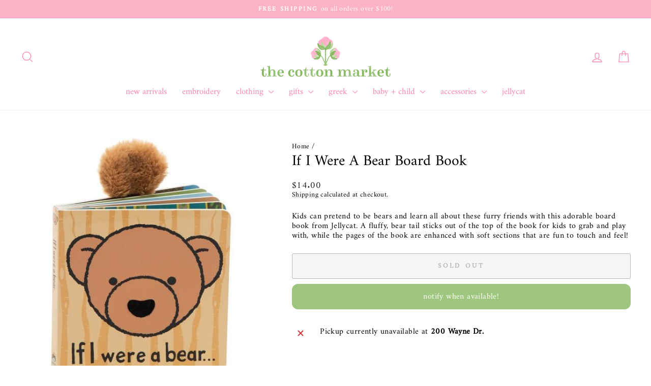

--- FILE ---
content_type: text/html; charset=utf-8
request_url: https://thecottonmarket.com/products/if-i-were-a-bear-board-book-1
body_size: 55528
content:
<!doctype html>
<html class="no-js" lang="en" dir="ltr">
<head>
  <meta charset="utf-8">
  <meta http-equiv="X-UA-Compatible" content="IE=edge,chrome=1">
  <meta name="viewport" content="width=device-width,initial-scale=1">
  <meta name="theme-color" content="#9dc98e">
  <link rel="canonical" href="https://thecottonmarket.com/products/if-i-were-a-bear-board-book-1">
  <link rel="preconnect" href="https://cdn.shopify.com" crossorigin>
  <link rel="preconnect" href="https://fonts.shopifycdn.com" crossorigin>
  <link rel="dns-prefetch" href="https://productreviews.shopifycdn.com">
  <link rel="dns-prefetch" href="https://ajax.googleapis.com">
  <link rel="dns-prefetch" href="https://maps.googleapis.com">
  <link rel="dns-prefetch" href="https://maps.gstatic.com"><link rel="shortcut icon" href="//thecottonmarket.com/cdn/shop/files/favicon_b4385440-711a-4ee1-aa2d-bcf4d472145f_32x32.png?v=1753157442" type="image/png" /><title>If I Were A Bear Board Book
&ndash; The Cotton Market
</title>
<meta name="description" content="Kids can pretend to be bears and learn all about these furry friends with this adorable board book from Jellycat. A fluffy, bear tail sticks out of the top of the book for kids to grab and play with, while the pages of the book are enhanced with soft sections that are fun to touch and feel!"><meta property="og:site_name" content="The Cotton Market">
  <meta property="og:url" content="https://thecottonmarket.com/products/if-i-were-a-bear-board-book-1">
  <meta property="og:title" content="If I Were A Bear Board Book">
  <meta property="og:type" content="product">
  <meta property="og:description" content="Kids can pretend to be bears and learn all about these furry friends with this adorable board book from Jellycat. A fluffy, bear tail sticks out of the top of the book for kids to grab and play with, while the pages of the book are enhanced with soft sections that are fun to touch and feel!"><meta property="og:image" content="http://thecottonmarket.com/cdn/shop/products/ssi_816_BB444BRN_2048x_4101bc7a-dc91-4275-bc1c-ed7314ab7f9d.jpg?v=1612984430">
    <meta property="og:image:secure_url" content="https://thecottonmarket.com/cdn/shop/products/ssi_816_BB444BRN_2048x_4101bc7a-dc91-4275-bc1c-ed7314ab7f9d.jpg?v=1612984430">
    <meta property="og:image:width" content="500">
    <meta property="og:image:height" content="500"><meta name="twitter:site" content="@">
  <meta name="twitter:card" content="summary_large_image">
  <meta name="twitter:title" content="If I Were A Bear Board Book">
  <meta name="twitter:description" content="Kids can pretend to be bears and learn all about these furry friends with this adorable board book from Jellycat. A fluffy, bear tail sticks out of the top of the book for kids to grab and play with, while the pages of the book are enhanced with soft sections that are fun to touch and feel!">
<style data-shopify>@font-face {
  font-family: Amiri;
  font-weight: 400;
  font-style: normal;
  font-display: swap;
  src: url("//thecottonmarket.com/cdn/fonts/amiri/amiri_n4.fee8c3379b68ea3b9c7241a63b8a252071faad52.woff2") format("woff2"),
       url("//thecottonmarket.com/cdn/fonts/amiri/amiri_n4.94cde4e18ec8ae53bf8f7240b84e1f76ce23772d.woff") format("woff");
}

  @font-face {
  font-family: Amiri;
  font-weight: 400;
  font-style: normal;
  font-display: swap;
  src: url("//thecottonmarket.com/cdn/fonts/amiri/amiri_n4.fee8c3379b68ea3b9c7241a63b8a252071faad52.woff2") format("woff2"),
       url("//thecottonmarket.com/cdn/fonts/amiri/amiri_n4.94cde4e18ec8ae53bf8f7240b84e1f76ce23772d.woff") format("woff");
}


  
  @font-face {
  font-family: Amiri;
  font-weight: 400;
  font-style: italic;
  font-display: swap;
  src: url("//thecottonmarket.com/cdn/fonts/amiri/amiri_i4.95beacf234505f7529ea2b9b84305503763d41e2.woff2") format("woff2"),
       url("//thecottonmarket.com/cdn/fonts/amiri/amiri_i4.8d0b215ae13ef2acc52deb9eff6cd2c66724cd2c.woff") format("woff");
}

  
</style><link href="//thecottonmarket.com/cdn/shop/t/17/assets/theme.css?v=93626464380700918791747250927" rel="stylesheet" type="text/css" media="all" />
<style data-shopify>:root {
    --typeHeaderPrimary: Amiri;
    --typeHeaderFallback: serif;
    --typeHeaderSize: 35px;
    --typeHeaderWeight: 400;
    --typeHeaderLineHeight: 0.8;
    --typeHeaderSpacing: 0.0em;

    --typeBasePrimary:Amiri;
    --typeBaseFallback:serif;
    --typeBaseSize: 16px;
    --typeBaseWeight: 400;
    --typeBaseSpacing: 0.025em;
    --typeBaseLineHeight: 1.2;
    --typeBaselineHeightMinus01: 1.1;

    --typeCollectionTitle: 20px;

    --iconWeight: 3px;
    --iconLinecaps: round;

    
        --buttonRadius: 3px;
    

    --colorGridOverlayOpacity: 0.1;
    --colorAnnouncement: #fcb2c7;
    --colorAnnouncementText: #ffffff;

    --colorBody: #ffffff;
    --colorBodyAlpha05: rgba(255, 255, 255, 0.05);
    --colorBodyDim: #f2f2f2;
    --colorBodyLightDim: #fafafa;
    --colorBodyMediumDim: #f5f5f5;


    --colorBorder: #e8e8e1;

    --colorBtnPrimary: #9dc98e;
    --colorBtnPrimaryLight: #bbd9b1;
    --colorBtnPrimaryDim: #8ec17d;
    --colorBtnPrimaryText: #ffffff;

    --colorCartDot: #ff4580;

    --colorDrawers: #ffffff;
    --colorDrawersDim: #f2f2f2;
    --colorDrawerBorder: #e8e8e1;
    --colorDrawerText: #ff85aa;
    --colorDrawerTextDark: #ff3975;
    --colorDrawerButton: #fcb2c7;
    --colorDrawerButtonText: #ffffff;

    --colorFooter: #ffffff;
    --colorFooterText: #ff85aa;
    --colorFooterTextAlpha01: #ff85aa;

    --colorGridOverlay: #f9f9f9;
    --colorGridOverlayOpacity: 0.1;

    --colorHeaderTextAlpha01: rgba(255, 133, 170, 0.1);

    --colorHeroText: #ffffff;

    --colorSmallImageBg: #ffffff;
    --colorLargeImageBg: #0f0f0f;

    --colorImageOverlay: #000000;
    --colorImageOverlayOpacity: 0.1;
    --colorImageOverlayTextShadow: 0.2;

    --colorLink: #000000;

    --colorModalBg: rgba(230, 230, 230, 0.6);

    --colorNav: #ffffff;
    --colorNavText: #ff85aa;

    --colorPrice: #1c1d1d;

    --colorSaleTag: #ff9aba;
    --colorSaleTagText: #ffffff;

    --colorTextBody: #000000;
    --colorTextBodyAlpha015: rgba(0, 0, 0, 0.15);
    --colorTextBodyAlpha005: rgba(0, 0, 0, 0.05);
    --colorTextBodyAlpha008: rgba(0, 0, 0, 0.08);
    --colorTextSavings: #ff9aba;

    --urlIcoSelect: url(//thecottonmarket.com/cdn/shop/t/17/assets/ico-select.svg);
    --urlIcoSelectFooter: url(//thecottonmarket.com/cdn/shop/t/17/assets/ico-select-footer.svg);
    --urlIcoSelectWhite: url(//thecottonmarket.com/cdn/shop/t/17/assets/ico-select-white.svg);

    --grid-gutter: 17px;
    --drawer-gutter: 20px;

    --sizeChartMargin: 25px 0;
    --sizeChartIconMargin: 5px;

    --newsletterReminderPadding: 40px;

    /*Shop Pay Installments*/
    --color-body-text: #000000;
    --color-body: #ffffff;
    --color-bg: #ffffff;
    }

    .placeholder-content {
    background-image: linear-gradient(100deg, #ffffff 40%, #f7f7f7 63%, #ffffff 79%);
    }</style><script>
    document.documentElement.className = document.documentElement.className.replace('no-js', 'js');

    window.theme = window.theme || {};
    theme.routes = {
      home: "/",
      cart: "/cart.js",
      cartPage: "/cart",
      cartAdd: "/cart/add.js",
      cartChange: "/cart/change.js",
      search: "/search",
      predictiveSearch: "/search/suggest"
    };
    theme.strings = {
      soldOut: "Sold Out",
      unavailable: "Unavailable",
      inStockLabel: "In stock, ready to ship",
      oneStockLabel: "Low stock - [count] item left",
      otherStockLabel: "Low stock - [count] items left",
      willNotShipUntil: "Ready to ship [date]",
      willBeInStockAfter: "Back in stock [date]",
      waitingForStock: "Backordered, shipping soon",
      savePrice: "Save [saved_amount]",
      cartEmpty: "Your cart is currently empty.",
      cartTermsConfirmation: "You must agree with the terms and conditions of sales to check out",
      searchCollections: "Collections",
      searchPages: "Pages",
      searchArticles: "Articles",
      productFrom: "from ",
      maxQuantity: "You can only have [quantity] of [title] in your cart."
    };
    theme.settings = {
      cartType: "drawer",
      isCustomerTemplate: false,
      moneyFormat: "${{amount}}",
      saveType: "percent",
      productImageSize: "square",
      productImageCover: false,
      predictiveSearch: true,
      predictiveSearchType: null,
      predictiveSearchVendor: false,
      predictiveSearchPrice: true,
      quickView: false,
      themeName: 'Impulse',
      themeVersion: "7.6.2"
    };
  </script>

  <script>window.performance && window.performance.mark && window.performance.mark('shopify.content_for_header.start');</script><meta id="shopify-digital-wallet" name="shopify-digital-wallet" content="/18811383/digital_wallets/dialog">
<meta name="shopify-checkout-api-token" content="5e5a1e1ce504291693e9cf58959fd215">
<meta id="in-context-paypal-metadata" data-shop-id="18811383" data-venmo-supported="false" data-environment="production" data-locale="en_US" data-paypal-v4="true" data-currency="USD">
<link rel="alternate" type="application/json+oembed" href="https://thecottonmarket.com/products/if-i-were-a-bear-board-book-1.oembed">
<script async="async" src="/checkouts/internal/preloads.js?locale=en-US"></script>
<link rel="preconnect" href="https://shop.app" crossorigin="anonymous">
<script async="async" src="https://shop.app/checkouts/internal/preloads.js?locale=en-US&shop_id=18811383" crossorigin="anonymous"></script>
<script id="apple-pay-shop-capabilities" type="application/json">{"shopId":18811383,"countryCode":"US","currencyCode":"USD","merchantCapabilities":["supports3DS"],"merchantId":"gid:\/\/shopify\/Shop\/18811383","merchantName":"The Cotton Market","requiredBillingContactFields":["postalAddress","email","phone"],"requiredShippingContactFields":["postalAddress","email","phone"],"shippingType":"shipping","supportedNetworks":["visa","masterCard","amex","discover","elo","jcb"],"total":{"type":"pending","label":"The Cotton Market","amount":"1.00"},"shopifyPaymentsEnabled":true,"supportsSubscriptions":true}</script>
<script id="shopify-features" type="application/json">{"accessToken":"5e5a1e1ce504291693e9cf58959fd215","betas":["rich-media-storefront-analytics"],"domain":"thecottonmarket.com","predictiveSearch":true,"shopId":18811383,"locale":"en"}</script>
<script>var Shopify = Shopify || {};
Shopify.shop = "the-cotton-market.myshopify.com";
Shopify.locale = "en";
Shopify.currency = {"active":"USD","rate":"1.0"};
Shopify.country = "US";
Shopify.theme = {"name":"Impulse 3.0 May 2025","id":176248488220,"schema_name":"Impulse","schema_version":"7.6.2","theme_store_id":857,"role":"main"};
Shopify.theme.handle = "null";
Shopify.theme.style = {"id":null,"handle":null};
Shopify.cdnHost = "thecottonmarket.com/cdn";
Shopify.routes = Shopify.routes || {};
Shopify.routes.root = "/";</script>
<script type="module">!function(o){(o.Shopify=o.Shopify||{}).modules=!0}(window);</script>
<script>!function(o){function n(){var o=[];function n(){o.push(Array.prototype.slice.apply(arguments))}return n.q=o,n}var t=o.Shopify=o.Shopify||{};t.loadFeatures=n(),t.autoloadFeatures=n()}(window);</script>
<script>
  window.ShopifyPay = window.ShopifyPay || {};
  window.ShopifyPay.apiHost = "shop.app\/pay";
  window.ShopifyPay.redirectState = null;
</script>
<script id="shop-js-analytics" type="application/json">{"pageType":"product"}</script>
<script defer="defer" async type="module" src="//thecottonmarket.com/cdn/shopifycloud/shop-js/modules/v2/client.init-shop-cart-sync_C5BV16lS.en.esm.js"></script>
<script defer="defer" async type="module" src="//thecottonmarket.com/cdn/shopifycloud/shop-js/modules/v2/chunk.common_CygWptCX.esm.js"></script>
<script type="module">
  await import("//thecottonmarket.com/cdn/shopifycloud/shop-js/modules/v2/client.init-shop-cart-sync_C5BV16lS.en.esm.js");
await import("//thecottonmarket.com/cdn/shopifycloud/shop-js/modules/v2/chunk.common_CygWptCX.esm.js");

  window.Shopify.SignInWithShop?.initShopCartSync?.({"fedCMEnabled":true,"windoidEnabled":true});

</script>
<script>
  window.Shopify = window.Shopify || {};
  if (!window.Shopify.featureAssets) window.Shopify.featureAssets = {};
  window.Shopify.featureAssets['shop-js'] = {"shop-cart-sync":["modules/v2/client.shop-cart-sync_ZFArdW7E.en.esm.js","modules/v2/chunk.common_CygWptCX.esm.js"],"init-fed-cm":["modules/v2/client.init-fed-cm_CmiC4vf6.en.esm.js","modules/v2/chunk.common_CygWptCX.esm.js"],"shop-button":["modules/v2/client.shop-button_tlx5R9nI.en.esm.js","modules/v2/chunk.common_CygWptCX.esm.js"],"shop-cash-offers":["modules/v2/client.shop-cash-offers_DOA2yAJr.en.esm.js","modules/v2/chunk.common_CygWptCX.esm.js","modules/v2/chunk.modal_D71HUcav.esm.js"],"init-windoid":["modules/v2/client.init-windoid_sURxWdc1.en.esm.js","modules/v2/chunk.common_CygWptCX.esm.js"],"shop-toast-manager":["modules/v2/client.shop-toast-manager_ClPi3nE9.en.esm.js","modules/v2/chunk.common_CygWptCX.esm.js"],"init-shop-email-lookup-coordinator":["modules/v2/client.init-shop-email-lookup-coordinator_B8hsDcYM.en.esm.js","modules/v2/chunk.common_CygWptCX.esm.js"],"init-shop-cart-sync":["modules/v2/client.init-shop-cart-sync_C5BV16lS.en.esm.js","modules/v2/chunk.common_CygWptCX.esm.js"],"avatar":["modules/v2/client.avatar_BTnouDA3.en.esm.js"],"pay-button":["modules/v2/client.pay-button_FdsNuTd3.en.esm.js","modules/v2/chunk.common_CygWptCX.esm.js"],"init-customer-accounts":["modules/v2/client.init-customer-accounts_DxDtT_ad.en.esm.js","modules/v2/client.shop-login-button_C5VAVYt1.en.esm.js","modules/v2/chunk.common_CygWptCX.esm.js","modules/v2/chunk.modal_D71HUcav.esm.js"],"init-shop-for-new-customer-accounts":["modules/v2/client.init-shop-for-new-customer-accounts_ChsxoAhi.en.esm.js","modules/v2/client.shop-login-button_C5VAVYt1.en.esm.js","modules/v2/chunk.common_CygWptCX.esm.js","modules/v2/chunk.modal_D71HUcav.esm.js"],"shop-login-button":["modules/v2/client.shop-login-button_C5VAVYt1.en.esm.js","modules/v2/chunk.common_CygWptCX.esm.js","modules/v2/chunk.modal_D71HUcav.esm.js"],"init-customer-accounts-sign-up":["modules/v2/client.init-customer-accounts-sign-up_CPSyQ0Tj.en.esm.js","modules/v2/client.shop-login-button_C5VAVYt1.en.esm.js","modules/v2/chunk.common_CygWptCX.esm.js","modules/v2/chunk.modal_D71HUcav.esm.js"],"shop-follow-button":["modules/v2/client.shop-follow-button_Cva4Ekp9.en.esm.js","modules/v2/chunk.common_CygWptCX.esm.js","modules/v2/chunk.modal_D71HUcav.esm.js"],"checkout-modal":["modules/v2/client.checkout-modal_BPM8l0SH.en.esm.js","modules/v2/chunk.common_CygWptCX.esm.js","modules/v2/chunk.modal_D71HUcav.esm.js"],"lead-capture":["modules/v2/client.lead-capture_Bi8yE_yS.en.esm.js","modules/v2/chunk.common_CygWptCX.esm.js","modules/v2/chunk.modal_D71HUcav.esm.js"],"shop-login":["modules/v2/client.shop-login_D6lNrXab.en.esm.js","modules/v2/chunk.common_CygWptCX.esm.js","modules/v2/chunk.modal_D71HUcav.esm.js"],"payment-terms":["modules/v2/client.payment-terms_CZxnsJam.en.esm.js","modules/v2/chunk.common_CygWptCX.esm.js","modules/v2/chunk.modal_D71HUcav.esm.js"]};
</script>
<script id="__st">var __st={"a":18811383,"offset":-18000,"reqid":"c0eff387-6004-4bc5-a23b-fef676343f2d-1768838923","pageurl":"thecottonmarket.com\/products\/if-i-were-a-bear-board-book-1","u":"5d5353f1707b","p":"product","rtyp":"product","rid":4813313605694};</script>
<script>window.ShopifyPaypalV4VisibilityTracking = true;</script>
<script id="captcha-bootstrap">!function(){'use strict';const t='contact',e='account',n='new_comment',o=[[t,t],['blogs',n],['comments',n],[t,'customer']],c=[[e,'customer_login'],[e,'guest_login'],[e,'recover_customer_password'],[e,'create_customer']],r=t=>t.map((([t,e])=>`form[action*='/${t}']:not([data-nocaptcha='true']) input[name='form_type'][value='${e}']`)).join(','),a=t=>()=>t?[...document.querySelectorAll(t)].map((t=>t.form)):[];function s(){const t=[...o],e=r(t);return a(e)}const i='password',u='form_key',d=['recaptcha-v3-token','g-recaptcha-response','h-captcha-response',i],f=()=>{try{return window.sessionStorage}catch{return}},m='__shopify_v',_=t=>t.elements[u];function p(t,e,n=!1){try{const o=window.sessionStorage,c=JSON.parse(o.getItem(e)),{data:r}=function(t){const{data:e,action:n}=t;return t[m]||n?{data:e,action:n}:{data:t,action:n}}(c);for(const[e,n]of Object.entries(r))t.elements[e]&&(t.elements[e].value=n);n&&o.removeItem(e)}catch(o){console.error('form repopulation failed',{error:o})}}const l='form_type',E='cptcha';function T(t){t.dataset[E]=!0}const w=window,h=w.document,L='Shopify',v='ce_forms',y='captcha';let A=!1;((t,e)=>{const n=(g='f06e6c50-85a8-45c8-87d0-21a2b65856fe',I='https://cdn.shopify.com/shopifycloud/storefront-forms-hcaptcha/ce_storefront_forms_captcha_hcaptcha.v1.5.2.iife.js',D={infoText:'Protected by hCaptcha',privacyText:'Privacy',termsText:'Terms'},(t,e,n)=>{const o=w[L][v],c=o.bindForm;if(c)return c(t,g,e,D).then(n);var r;o.q.push([[t,g,e,D],n]),r=I,A||(h.body.append(Object.assign(h.createElement('script'),{id:'captcha-provider',async:!0,src:r})),A=!0)});var g,I,D;w[L]=w[L]||{},w[L][v]=w[L][v]||{},w[L][v].q=[],w[L][y]=w[L][y]||{},w[L][y].protect=function(t,e){n(t,void 0,e),T(t)},Object.freeze(w[L][y]),function(t,e,n,w,h,L){const[v,y,A,g]=function(t,e,n){const i=e?o:[],u=t?c:[],d=[...i,...u],f=r(d),m=r(i),_=r(d.filter((([t,e])=>n.includes(e))));return[a(f),a(m),a(_),s()]}(w,h,L),I=t=>{const e=t.target;return e instanceof HTMLFormElement?e:e&&e.form},D=t=>v().includes(t);t.addEventListener('submit',(t=>{const e=I(t);if(!e)return;const n=D(e)&&!e.dataset.hcaptchaBound&&!e.dataset.recaptchaBound,o=_(e),c=g().includes(e)&&(!o||!o.value);(n||c)&&t.preventDefault(),c&&!n&&(function(t){try{if(!f())return;!function(t){const e=f();if(!e)return;const n=_(t);if(!n)return;const o=n.value;o&&e.removeItem(o)}(t);const e=Array.from(Array(32),(()=>Math.random().toString(36)[2])).join('');!function(t,e){_(t)||t.append(Object.assign(document.createElement('input'),{type:'hidden',name:u})),t.elements[u].value=e}(t,e),function(t,e){const n=f();if(!n)return;const o=[...t.querySelectorAll(`input[type='${i}']`)].map((({name:t})=>t)),c=[...d,...o],r={};for(const[a,s]of new FormData(t).entries())c.includes(a)||(r[a]=s);n.setItem(e,JSON.stringify({[m]:1,action:t.action,data:r}))}(t,e)}catch(e){console.error('failed to persist form',e)}}(e),e.submit())}));const S=(t,e)=>{t&&!t.dataset[E]&&(n(t,e.some((e=>e===t))),T(t))};for(const o of['focusin','change'])t.addEventListener(o,(t=>{const e=I(t);D(e)&&S(e,y())}));const B=e.get('form_key'),M=e.get(l),P=B&&M;t.addEventListener('DOMContentLoaded',(()=>{const t=y();if(P)for(const e of t)e.elements[l].value===M&&p(e,B);[...new Set([...A(),...v().filter((t=>'true'===t.dataset.shopifyCaptcha))])].forEach((e=>S(e,t)))}))}(h,new URLSearchParams(w.location.search),n,t,e,['guest_login'])})(!0,!0)}();</script>
<script integrity="sha256-4kQ18oKyAcykRKYeNunJcIwy7WH5gtpwJnB7kiuLZ1E=" data-source-attribution="shopify.loadfeatures" defer="defer" src="//thecottonmarket.com/cdn/shopifycloud/storefront/assets/storefront/load_feature-a0a9edcb.js" crossorigin="anonymous"></script>
<script crossorigin="anonymous" defer="defer" src="//thecottonmarket.com/cdn/shopifycloud/storefront/assets/shopify_pay/storefront-65b4c6d7.js?v=20250812"></script>
<script data-source-attribution="shopify.dynamic_checkout.dynamic.init">var Shopify=Shopify||{};Shopify.PaymentButton=Shopify.PaymentButton||{isStorefrontPortableWallets:!0,init:function(){window.Shopify.PaymentButton.init=function(){};var t=document.createElement("script");t.src="https://thecottonmarket.com/cdn/shopifycloud/portable-wallets/latest/portable-wallets.en.js",t.type="module",document.head.appendChild(t)}};
</script>
<script data-source-attribution="shopify.dynamic_checkout.buyer_consent">
  function portableWalletsHideBuyerConsent(e){var t=document.getElementById("shopify-buyer-consent"),n=document.getElementById("shopify-subscription-policy-button");t&&n&&(t.classList.add("hidden"),t.setAttribute("aria-hidden","true"),n.removeEventListener("click",e))}function portableWalletsShowBuyerConsent(e){var t=document.getElementById("shopify-buyer-consent"),n=document.getElementById("shopify-subscription-policy-button");t&&n&&(t.classList.remove("hidden"),t.removeAttribute("aria-hidden"),n.addEventListener("click",e))}window.Shopify?.PaymentButton&&(window.Shopify.PaymentButton.hideBuyerConsent=portableWalletsHideBuyerConsent,window.Shopify.PaymentButton.showBuyerConsent=portableWalletsShowBuyerConsent);
</script>
<script>
  function portableWalletsCleanup(e){e&&e.src&&console.error("Failed to load portable wallets script "+e.src);var t=document.querySelectorAll("shopify-accelerated-checkout .shopify-payment-button__skeleton, shopify-accelerated-checkout-cart .wallet-cart-button__skeleton"),e=document.getElementById("shopify-buyer-consent");for(let e=0;e<t.length;e++)t[e].remove();e&&e.remove()}function portableWalletsNotLoadedAsModule(e){e instanceof ErrorEvent&&"string"==typeof e.message&&e.message.includes("import.meta")&&"string"==typeof e.filename&&e.filename.includes("portable-wallets")&&(window.removeEventListener("error",portableWalletsNotLoadedAsModule),window.Shopify.PaymentButton.failedToLoad=e,"loading"===document.readyState?document.addEventListener("DOMContentLoaded",window.Shopify.PaymentButton.init):window.Shopify.PaymentButton.init())}window.addEventListener("error",portableWalletsNotLoadedAsModule);
</script>

<script type="module" src="https://thecottonmarket.com/cdn/shopifycloud/portable-wallets/latest/portable-wallets.en.js" onError="portableWalletsCleanup(this)" crossorigin="anonymous"></script>
<script nomodule>
  document.addEventListener("DOMContentLoaded", portableWalletsCleanup);
</script>

<link id="shopify-accelerated-checkout-styles" rel="stylesheet" media="screen" href="https://thecottonmarket.com/cdn/shopifycloud/portable-wallets/latest/accelerated-checkout-backwards-compat.css" crossorigin="anonymous">
<style id="shopify-accelerated-checkout-cart">
        #shopify-buyer-consent {
  margin-top: 1em;
  display: inline-block;
  width: 100%;
}

#shopify-buyer-consent.hidden {
  display: none;
}

#shopify-subscription-policy-button {
  background: none;
  border: none;
  padding: 0;
  text-decoration: underline;
  font-size: inherit;
  cursor: pointer;
}

#shopify-subscription-policy-button::before {
  box-shadow: none;
}

      </style>

<script>window.performance && window.performance.mark && window.performance.mark('shopify.content_for_header.end');</script>

  <script src="//thecottonmarket.com/cdn/shop/t/17/assets/vendor-scripts-v11.js" defer="defer"></script><script src="//thecottonmarket.com/cdn/shop/t/17/assets/theme.js?v=22325264162658116151747250907" defer="defer"></script>
<!-- BEGIN app block: shopify://apps/az-google-font-custom-fonts/blocks/arc_fontify_block-app-embed/e720f1f7-5778-4825-85a3-3572dbcf27c4 --><!-- BEGIN app snippet: arc_fontify_snippet -->

<script>
  Array.from(document.querySelectorAll('LINK'))
    .filter(
      (el) =>
        el.rel === 'stylesheet' &&
        el.className.includes('anf-') &&
        el.className !== `anf-${window.Shopify.theme.id}`,
    )
    .forEach((el) => el.remove())
  Array.from(document.querySelectorAll('STYLE'))
    .filter(
      (el) =>
        el.type === 'text/css' &&
        el.className.includes('anf-') &&
        el.className !== `anf-${window.Shopify.theme.id}`,
    )
    .forEach((el) => el.remove())
</script>
<!-- END app snippet -->


<!-- END app block --><script src="https://cdn.shopify.com/extensions/c4bda03e-4b4c-4d0c-9559-55d119a0b4c2/az-google-font-custom-fonts-35/assets/arc_fontify_scripts.js" type="text/javascript" defer="defer"></script>
<link href="https://cdn.shopify.com/extensions/c4bda03e-4b4c-4d0c-9559-55d119a0b4c2/az-google-font-custom-fonts-35/assets/arc_fontify_styles.css" rel="stylesheet" type="text/css" media="all">
<link href="https://monorail-edge.shopifysvc.com" rel="dns-prefetch">
<script>(function(){if ("sendBeacon" in navigator && "performance" in window) {try {var session_token_from_headers = performance.getEntriesByType('navigation')[0].serverTiming.find(x => x.name == '_s').description;} catch {var session_token_from_headers = undefined;}var session_cookie_matches = document.cookie.match(/_shopify_s=([^;]*)/);var session_token_from_cookie = session_cookie_matches && session_cookie_matches.length === 2 ? session_cookie_matches[1] : "";var session_token = session_token_from_headers || session_token_from_cookie || "";function handle_abandonment_event(e) {var entries = performance.getEntries().filter(function(entry) {return /monorail-edge.shopifysvc.com/.test(entry.name);});if (!window.abandonment_tracked && entries.length === 0) {window.abandonment_tracked = true;var currentMs = Date.now();var navigation_start = performance.timing.navigationStart;var payload = {shop_id: 18811383,url: window.location.href,navigation_start,duration: currentMs - navigation_start,session_token,page_type: "product"};window.navigator.sendBeacon("https://monorail-edge.shopifysvc.com/v1/produce", JSON.stringify({schema_id: "online_store_buyer_site_abandonment/1.1",payload: payload,metadata: {event_created_at_ms: currentMs,event_sent_at_ms: currentMs}}));}}window.addEventListener('pagehide', handle_abandonment_event);}}());</script>
<script id="web-pixels-manager-setup">(function e(e,d,r,n,o){if(void 0===o&&(o={}),!Boolean(null===(a=null===(i=window.Shopify)||void 0===i?void 0:i.analytics)||void 0===a?void 0:a.replayQueue)){var i,a;window.Shopify=window.Shopify||{};var t=window.Shopify;t.analytics=t.analytics||{};var s=t.analytics;s.replayQueue=[],s.publish=function(e,d,r){return s.replayQueue.push([e,d,r]),!0};try{self.performance.mark("wpm:start")}catch(e){}var l=function(){var e={modern:/Edge?\/(1{2}[4-9]|1[2-9]\d|[2-9]\d{2}|\d{4,})\.\d+(\.\d+|)|Firefox\/(1{2}[4-9]|1[2-9]\d|[2-9]\d{2}|\d{4,})\.\d+(\.\d+|)|Chrom(ium|e)\/(9{2}|\d{3,})\.\d+(\.\d+|)|(Maci|X1{2}).+ Version\/(15\.\d+|(1[6-9]|[2-9]\d|\d{3,})\.\d+)([,.]\d+|)( \(\w+\)|)( Mobile\/\w+|) Safari\/|Chrome.+OPR\/(9{2}|\d{3,})\.\d+\.\d+|(CPU[ +]OS|iPhone[ +]OS|CPU[ +]iPhone|CPU IPhone OS|CPU iPad OS)[ +]+(15[._]\d+|(1[6-9]|[2-9]\d|\d{3,})[._]\d+)([._]\d+|)|Android:?[ /-](13[3-9]|1[4-9]\d|[2-9]\d{2}|\d{4,})(\.\d+|)(\.\d+|)|Android.+Firefox\/(13[5-9]|1[4-9]\d|[2-9]\d{2}|\d{4,})\.\d+(\.\d+|)|Android.+Chrom(ium|e)\/(13[3-9]|1[4-9]\d|[2-9]\d{2}|\d{4,})\.\d+(\.\d+|)|SamsungBrowser\/([2-9]\d|\d{3,})\.\d+/,legacy:/Edge?\/(1[6-9]|[2-9]\d|\d{3,})\.\d+(\.\d+|)|Firefox\/(5[4-9]|[6-9]\d|\d{3,})\.\d+(\.\d+|)|Chrom(ium|e)\/(5[1-9]|[6-9]\d|\d{3,})\.\d+(\.\d+|)([\d.]+$|.*Safari\/(?![\d.]+ Edge\/[\d.]+$))|(Maci|X1{2}).+ Version\/(10\.\d+|(1[1-9]|[2-9]\d|\d{3,})\.\d+)([,.]\d+|)( \(\w+\)|)( Mobile\/\w+|) Safari\/|Chrome.+OPR\/(3[89]|[4-9]\d|\d{3,})\.\d+\.\d+|(CPU[ +]OS|iPhone[ +]OS|CPU[ +]iPhone|CPU IPhone OS|CPU iPad OS)[ +]+(10[._]\d+|(1[1-9]|[2-9]\d|\d{3,})[._]\d+)([._]\d+|)|Android:?[ /-](13[3-9]|1[4-9]\d|[2-9]\d{2}|\d{4,})(\.\d+|)(\.\d+|)|Mobile Safari.+OPR\/([89]\d|\d{3,})\.\d+\.\d+|Android.+Firefox\/(13[5-9]|1[4-9]\d|[2-9]\d{2}|\d{4,})\.\d+(\.\d+|)|Android.+Chrom(ium|e)\/(13[3-9]|1[4-9]\d|[2-9]\d{2}|\d{4,})\.\d+(\.\d+|)|Android.+(UC? ?Browser|UCWEB|U3)[ /]?(15\.([5-9]|\d{2,})|(1[6-9]|[2-9]\d|\d{3,})\.\d+)\.\d+|SamsungBrowser\/(5\.\d+|([6-9]|\d{2,})\.\d+)|Android.+MQ{2}Browser\/(14(\.(9|\d{2,})|)|(1[5-9]|[2-9]\d|\d{3,})(\.\d+|))(\.\d+|)|K[Aa][Ii]OS\/(3\.\d+|([4-9]|\d{2,})\.\d+)(\.\d+|)/},d=e.modern,r=e.legacy,n=navigator.userAgent;return n.match(d)?"modern":n.match(r)?"legacy":"unknown"}(),u="modern"===l?"modern":"legacy",c=(null!=n?n:{modern:"",legacy:""})[u],f=function(e){return[e.baseUrl,"/wpm","/b",e.hashVersion,"modern"===e.buildTarget?"m":"l",".js"].join("")}({baseUrl:d,hashVersion:r,buildTarget:u}),m=function(e){var d=e.version,r=e.bundleTarget,n=e.surface,o=e.pageUrl,i=e.monorailEndpoint;return{emit:function(e){var a=e.status,t=e.errorMsg,s=(new Date).getTime(),l=JSON.stringify({metadata:{event_sent_at_ms:s},events:[{schema_id:"web_pixels_manager_load/3.1",payload:{version:d,bundle_target:r,page_url:o,status:a,surface:n,error_msg:t},metadata:{event_created_at_ms:s}}]});if(!i)return console&&console.warn&&console.warn("[Web Pixels Manager] No Monorail endpoint provided, skipping logging."),!1;try{return self.navigator.sendBeacon.bind(self.navigator)(i,l)}catch(e){}var u=new XMLHttpRequest;try{return u.open("POST",i,!0),u.setRequestHeader("Content-Type","text/plain"),u.send(l),!0}catch(e){return console&&console.warn&&console.warn("[Web Pixels Manager] Got an unhandled error while logging to Monorail."),!1}}}}({version:r,bundleTarget:l,surface:e.surface,pageUrl:self.location.href,monorailEndpoint:e.monorailEndpoint});try{o.browserTarget=l,function(e){var d=e.src,r=e.async,n=void 0===r||r,o=e.onload,i=e.onerror,a=e.sri,t=e.scriptDataAttributes,s=void 0===t?{}:t,l=document.createElement("script"),u=document.querySelector("head"),c=document.querySelector("body");if(l.async=n,l.src=d,a&&(l.integrity=a,l.crossOrigin="anonymous"),s)for(var f in s)if(Object.prototype.hasOwnProperty.call(s,f))try{l.dataset[f]=s[f]}catch(e){}if(o&&l.addEventListener("load",o),i&&l.addEventListener("error",i),u)u.appendChild(l);else{if(!c)throw new Error("Did not find a head or body element to append the script");c.appendChild(l)}}({src:f,async:!0,onload:function(){if(!function(){var e,d;return Boolean(null===(d=null===(e=window.Shopify)||void 0===e?void 0:e.analytics)||void 0===d?void 0:d.initialized)}()){var d=window.webPixelsManager.init(e)||void 0;if(d){var r=window.Shopify.analytics;r.replayQueue.forEach((function(e){var r=e[0],n=e[1],o=e[2];d.publishCustomEvent(r,n,o)})),r.replayQueue=[],r.publish=d.publishCustomEvent,r.visitor=d.visitor,r.initialized=!0}}},onerror:function(){return m.emit({status:"failed",errorMsg:"".concat(f," has failed to load")})},sri:function(e){var d=/^sha384-[A-Za-z0-9+/=]+$/;return"string"==typeof e&&d.test(e)}(c)?c:"",scriptDataAttributes:o}),m.emit({status:"loading"})}catch(e){m.emit({status:"failed",errorMsg:(null==e?void 0:e.message)||"Unknown error"})}}})({shopId: 18811383,storefrontBaseUrl: "https://thecottonmarket.com",extensionsBaseUrl: "https://extensions.shopifycdn.com/cdn/shopifycloud/web-pixels-manager",monorailEndpoint: "https://monorail-edge.shopifysvc.com/unstable/produce_batch",surface: "storefront-renderer",enabledBetaFlags: ["2dca8a86"],webPixelsConfigList: [{"id":"811598108","configuration":"{\"config\":\"{\\\"pixel_id\\\":\\\"G-JGBG6J9KZ2\\\",\\\"gtag_events\\\":[{\\\"type\\\":\\\"purchase\\\",\\\"action_label\\\":\\\"G-JGBG6J9KZ2\\\"},{\\\"type\\\":\\\"page_view\\\",\\\"action_label\\\":\\\"G-JGBG6J9KZ2\\\"},{\\\"type\\\":\\\"view_item\\\",\\\"action_label\\\":\\\"G-JGBG6J9KZ2\\\"},{\\\"type\\\":\\\"search\\\",\\\"action_label\\\":\\\"G-JGBG6J9KZ2\\\"},{\\\"type\\\":\\\"add_to_cart\\\",\\\"action_label\\\":\\\"G-JGBG6J9KZ2\\\"},{\\\"type\\\":\\\"begin_checkout\\\",\\\"action_label\\\":\\\"G-JGBG6J9KZ2\\\"},{\\\"type\\\":\\\"add_payment_info\\\",\\\"action_label\\\":\\\"G-JGBG6J9KZ2\\\"}],\\\"enable_monitoring_mode\\\":false}\"}","eventPayloadVersion":"v1","runtimeContext":"OPEN","scriptVersion":"b2a88bafab3e21179ed38636efcd8a93","type":"APP","apiClientId":1780363,"privacyPurposes":[],"dataSharingAdjustments":{"protectedCustomerApprovalScopes":["read_customer_address","read_customer_email","read_customer_name","read_customer_personal_data","read_customer_phone"]}},{"id":"256246044","configuration":"{\"pixel_id\":\"530630187869698\",\"pixel_type\":\"facebook_pixel\",\"metaapp_system_user_token\":\"-\"}","eventPayloadVersion":"v1","runtimeContext":"OPEN","scriptVersion":"ca16bc87fe92b6042fbaa3acc2fbdaa6","type":"APP","apiClientId":2329312,"privacyPurposes":["ANALYTICS","MARKETING","SALE_OF_DATA"],"dataSharingAdjustments":{"protectedCustomerApprovalScopes":["read_customer_address","read_customer_email","read_customer_name","read_customer_personal_data","read_customer_phone"]}},{"id":"143098140","eventPayloadVersion":"v1","runtimeContext":"LAX","scriptVersion":"1","type":"CUSTOM","privacyPurposes":["ANALYTICS"],"name":"Google Analytics tag (migrated)"},{"id":"shopify-app-pixel","configuration":"{}","eventPayloadVersion":"v1","runtimeContext":"STRICT","scriptVersion":"0450","apiClientId":"shopify-pixel","type":"APP","privacyPurposes":["ANALYTICS","MARKETING"]},{"id":"shopify-custom-pixel","eventPayloadVersion":"v1","runtimeContext":"LAX","scriptVersion":"0450","apiClientId":"shopify-pixel","type":"CUSTOM","privacyPurposes":["ANALYTICS","MARKETING"]}],isMerchantRequest: false,initData: {"shop":{"name":"The Cotton Market","paymentSettings":{"currencyCode":"USD"},"myshopifyDomain":"the-cotton-market.myshopify.com","countryCode":"US","storefrontUrl":"https:\/\/thecottonmarket.com"},"customer":null,"cart":null,"checkout":null,"productVariants":[{"price":{"amount":14.0,"currencyCode":"USD"},"product":{"title":"If I Were A Bear Board Book","vendor":"Jellycat","id":"4813313605694","untranslatedTitle":"If I Were A Bear Board Book","url":"\/products\/if-i-were-a-bear-board-book-1","type":"Children's Book"},"id":"32768949813310","image":{"src":"\/\/thecottonmarket.com\/cdn\/shop\/products\/ssi_816_BB444BRN_2048x_4101bc7a-dc91-4275-bc1c-ed7314ab7f9d.jpg?v=1612984430"},"sku":"","title":"Default Title","untranslatedTitle":"Default Title"}],"purchasingCompany":null},},"https://thecottonmarket.com/cdn","fcfee988w5aeb613cpc8e4bc33m6693e112",{"modern":"","legacy":""},{"shopId":"18811383","storefrontBaseUrl":"https:\/\/thecottonmarket.com","extensionBaseUrl":"https:\/\/extensions.shopifycdn.com\/cdn\/shopifycloud\/web-pixels-manager","surface":"storefront-renderer","enabledBetaFlags":"[\"2dca8a86\"]","isMerchantRequest":"false","hashVersion":"fcfee988w5aeb613cpc8e4bc33m6693e112","publish":"custom","events":"[[\"page_viewed\",{}],[\"product_viewed\",{\"productVariant\":{\"price\":{\"amount\":14.0,\"currencyCode\":\"USD\"},\"product\":{\"title\":\"If I Were A Bear Board Book\",\"vendor\":\"Jellycat\",\"id\":\"4813313605694\",\"untranslatedTitle\":\"If I Were A Bear Board Book\",\"url\":\"\/products\/if-i-were-a-bear-board-book-1\",\"type\":\"Children's Book\"},\"id\":\"32768949813310\",\"image\":{\"src\":\"\/\/thecottonmarket.com\/cdn\/shop\/products\/ssi_816_BB444BRN_2048x_4101bc7a-dc91-4275-bc1c-ed7314ab7f9d.jpg?v=1612984430\"},\"sku\":\"\",\"title\":\"Default Title\",\"untranslatedTitle\":\"Default Title\"}}]]"});</script><script>
  window.ShopifyAnalytics = window.ShopifyAnalytics || {};
  window.ShopifyAnalytics.meta = window.ShopifyAnalytics.meta || {};
  window.ShopifyAnalytics.meta.currency = 'USD';
  var meta = {"product":{"id":4813313605694,"gid":"gid:\/\/shopify\/Product\/4813313605694","vendor":"Jellycat","type":"Children's Book","handle":"if-i-were-a-bear-board-book-1","variants":[{"id":32768949813310,"price":1400,"name":"If I Were A Bear Board Book","public_title":null,"sku":""}],"remote":false},"page":{"pageType":"product","resourceType":"product","resourceId":4813313605694,"requestId":"c0eff387-6004-4bc5-a23b-fef676343f2d-1768838923"}};
  for (var attr in meta) {
    window.ShopifyAnalytics.meta[attr] = meta[attr];
  }
</script>
<script class="analytics">
  (function () {
    var customDocumentWrite = function(content) {
      var jquery = null;

      if (window.jQuery) {
        jquery = window.jQuery;
      } else if (window.Checkout && window.Checkout.$) {
        jquery = window.Checkout.$;
      }

      if (jquery) {
        jquery('body').append(content);
      }
    };

    var hasLoggedConversion = function(token) {
      if (token) {
        return document.cookie.indexOf('loggedConversion=' + token) !== -1;
      }
      return false;
    }

    var setCookieIfConversion = function(token) {
      if (token) {
        var twoMonthsFromNow = new Date(Date.now());
        twoMonthsFromNow.setMonth(twoMonthsFromNow.getMonth() + 2);

        document.cookie = 'loggedConversion=' + token + '; expires=' + twoMonthsFromNow;
      }
    }

    var trekkie = window.ShopifyAnalytics.lib = window.trekkie = window.trekkie || [];
    if (trekkie.integrations) {
      return;
    }
    trekkie.methods = [
      'identify',
      'page',
      'ready',
      'track',
      'trackForm',
      'trackLink'
    ];
    trekkie.factory = function(method) {
      return function() {
        var args = Array.prototype.slice.call(arguments);
        args.unshift(method);
        trekkie.push(args);
        return trekkie;
      };
    };
    for (var i = 0; i < trekkie.methods.length; i++) {
      var key = trekkie.methods[i];
      trekkie[key] = trekkie.factory(key);
    }
    trekkie.load = function(config) {
      trekkie.config = config || {};
      trekkie.config.initialDocumentCookie = document.cookie;
      var first = document.getElementsByTagName('script')[0];
      var script = document.createElement('script');
      script.type = 'text/javascript';
      script.onerror = function(e) {
        var scriptFallback = document.createElement('script');
        scriptFallback.type = 'text/javascript';
        scriptFallback.onerror = function(error) {
                var Monorail = {
      produce: function produce(monorailDomain, schemaId, payload) {
        var currentMs = new Date().getTime();
        var event = {
          schema_id: schemaId,
          payload: payload,
          metadata: {
            event_created_at_ms: currentMs,
            event_sent_at_ms: currentMs
          }
        };
        return Monorail.sendRequest("https://" + monorailDomain + "/v1/produce", JSON.stringify(event));
      },
      sendRequest: function sendRequest(endpointUrl, payload) {
        // Try the sendBeacon API
        if (window && window.navigator && typeof window.navigator.sendBeacon === 'function' && typeof window.Blob === 'function' && !Monorail.isIos12()) {
          var blobData = new window.Blob([payload], {
            type: 'text/plain'
          });

          if (window.navigator.sendBeacon(endpointUrl, blobData)) {
            return true;
          } // sendBeacon was not successful

        } // XHR beacon

        var xhr = new XMLHttpRequest();

        try {
          xhr.open('POST', endpointUrl);
          xhr.setRequestHeader('Content-Type', 'text/plain');
          xhr.send(payload);
        } catch (e) {
          console.log(e);
        }

        return false;
      },
      isIos12: function isIos12() {
        return window.navigator.userAgent.lastIndexOf('iPhone; CPU iPhone OS 12_') !== -1 || window.navigator.userAgent.lastIndexOf('iPad; CPU OS 12_') !== -1;
      }
    };
    Monorail.produce('monorail-edge.shopifysvc.com',
      'trekkie_storefront_load_errors/1.1',
      {shop_id: 18811383,
      theme_id: 176248488220,
      app_name: "storefront",
      context_url: window.location.href,
      source_url: "//thecottonmarket.com/cdn/s/trekkie.storefront.cd680fe47e6c39ca5d5df5f0a32d569bc48c0f27.min.js"});

        };
        scriptFallback.async = true;
        scriptFallback.src = '//thecottonmarket.com/cdn/s/trekkie.storefront.cd680fe47e6c39ca5d5df5f0a32d569bc48c0f27.min.js';
        first.parentNode.insertBefore(scriptFallback, first);
      };
      script.async = true;
      script.src = '//thecottonmarket.com/cdn/s/trekkie.storefront.cd680fe47e6c39ca5d5df5f0a32d569bc48c0f27.min.js';
      first.parentNode.insertBefore(script, first);
    };
    trekkie.load(
      {"Trekkie":{"appName":"storefront","development":false,"defaultAttributes":{"shopId":18811383,"isMerchantRequest":null,"themeId":176248488220,"themeCityHash":"6180971152655228123","contentLanguage":"en","currency":"USD"},"isServerSideCookieWritingEnabled":true,"monorailRegion":"shop_domain","enabledBetaFlags":["65f19447"]},"Session Attribution":{},"S2S":{"facebookCapiEnabled":true,"source":"trekkie-storefront-renderer","apiClientId":580111}}
    );

    var loaded = false;
    trekkie.ready(function() {
      if (loaded) return;
      loaded = true;

      window.ShopifyAnalytics.lib = window.trekkie;

      var originalDocumentWrite = document.write;
      document.write = customDocumentWrite;
      try { window.ShopifyAnalytics.merchantGoogleAnalytics.call(this); } catch(error) {};
      document.write = originalDocumentWrite;

      window.ShopifyAnalytics.lib.page(null,{"pageType":"product","resourceType":"product","resourceId":4813313605694,"requestId":"c0eff387-6004-4bc5-a23b-fef676343f2d-1768838923","shopifyEmitted":true});

      var match = window.location.pathname.match(/checkouts\/(.+)\/(thank_you|post_purchase)/)
      var token = match? match[1]: undefined;
      if (!hasLoggedConversion(token)) {
        setCookieIfConversion(token);
        window.ShopifyAnalytics.lib.track("Viewed Product",{"currency":"USD","variantId":32768949813310,"productId":4813313605694,"productGid":"gid:\/\/shopify\/Product\/4813313605694","name":"If I Were A Bear Board Book","price":"14.00","sku":"","brand":"Jellycat","variant":null,"category":"Children's Book","nonInteraction":true,"remote":false},undefined,undefined,{"shopifyEmitted":true});
      window.ShopifyAnalytics.lib.track("monorail:\/\/trekkie_storefront_viewed_product\/1.1",{"currency":"USD","variantId":32768949813310,"productId":4813313605694,"productGid":"gid:\/\/shopify\/Product\/4813313605694","name":"If I Were A Bear Board Book","price":"14.00","sku":"","brand":"Jellycat","variant":null,"category":"Children's Book","nonInteraction":true,"remote":false,"referer":"https:\/\/thecottonmarket.com\/products\/if-i-were-a-bear-board-book-1"});
      }
    });


        var eventsListenerScript = document.createElement('script');
        eventsListenerScript.async = true;
        eventsListenerScript.src = "//thecottonmarket.com/cdn/shopifycloud/storefront/assets/shop_events_listener-3da45d37.js";
        document.getElementsByTagName('head')[0].appendChild(eventsListenerScript);

})();</script>
  <script>
  if (!window.ga || (window.ga && typeof window.ga !== 'function')) {
    window.ga = function ga() {
      (window.ga.q = window.ga.q || []).push(arguments);
      if (window.Shopify && window.Shopify.analytics && typeof window.Shopify.analytics.publish === 'function') {
        window.Shopify.analytics.publish("ga_stub_called", {}, {sendTo: "google_osp_migration"});
      }
      console.error("Shopify's Google Analytics stub called with:", Array.from(arguments), "\nSee https://help.shopify.com/manual/promoting-marketing/pixels/pixel-migration#google for more information.");
    };
    if (window.Shopify && window.Shopify.analytics && typeof window.Shopify.analytics.publish === 'function') {
      window.Shopify.analytics.publish("ga_stub_initialized", {}, {sendTo: "google_osp_migration"});
    }
  }
</script>
<script
  defer
  src="https://thecottonmarket.com/cdn/shopifycloud/perf-kit/shopify-perf-kit-3.0.4.min.js"
  data-application="storefront-renderer"
  data-shop-id="18811383"
  data-render-region="gcp-us-central1"
  data-page-type="product"
  data-theme-instance-id="176248488220"
  data-theme-name="Impulse"
  data-theme-version="7.6.2"
  data-monorail-region="shop_domain"
  data-resource-timing-sampling-rate="10"
  data-shs="true"
  data-shs-beacon="true"
  data-shs-export-with-fetch="true"
  data-shs-logs-sample-rate="1"
  data-shs-beacon-endpoint="https://thecottonmarket.com/api/collect"
></script>
</head>

<body class="template-product" data-center-text="true" data-button_style="round-slight" data-type_header_capitalize="false" data-type_headers_align_text="true" data-type_product_capitalize="false" data-swatch_style="round" >

  <a class="in-page-link visually-hidden skip-link" href="#MainContent">Skip to content</a>

  <div id="PageContainer" class="page-container">
    <div class="transition-body"><!-- BEGIN sections: header-group -->
<div id="shopify-section-sections--24229921423644__announcement" class="shopify-section shopify-section-group-header-group"><style></style>
  <div class="announcement-bar">
    <div class="page-width">
      <div class="slideshow-wrapper">
        <button type="button" class="visually-hidden slideshow__pause" data-id="sections--24229921423644__announcement" aria-live="polite">
          <span class="slideshow__pause-stop">
            <svg aria-hidden="true" focusable="false" role="presentation" class="icon icon-pause" viewBox="0 0 10 13"><path d="M0 0h3v13H0zm7 0h3v13H7z" fill-rule="evenodd"/></svg>
            <span class="icon__fallback-text">Pause slideshow</span>
          </span>
          <span class="slideshow__pause-play">
            <svg aria-hidden="true" focusable="false" role="presentation" class="icon icon-play" viewBox="18.24 17.35 24.52 28.3"><path fill="#323232" d="M22.1 19.151v25.5l20.4-13.489-20.4-12.011z"/></svg>
            <span class="icon__fallback-text">Play slideshow</span>
          </span>
        </button>

        <div
          id="AnnouncementSlider"
          class="announcement-slider"
          data-compact="true"
          data-block-count="2"><div
                id="AnnouncementSlide-announcement-0"
                class="announcement-slider__slide"
                data-index="0"
                
              ><span class="announcement-text">Free shipping</span><span class="announcement-link-text">on all orders over $100!</span></div><div
                id="AnnouncementSlide-announcement_B6UMBN"
                class="announcement-slider__slide"
                data-index="1"
                
              ><a class="announcement-link" href="https://thecottonmarket.com/collections/jellycat-1"><span class="announcement-text">Please note</span><span class="announcement-link-text">we will not ship Jellycat to freight forwarders</span></a></div></div>
      </div>
    </div>
  </div>




</div><div id="shopify-section-sections--24229921423644__header" class="shopify-section shopify-section-group-header-group">

<div id="NavDrawer" class="drawer drawer--left">
  <div class="drawer__contents">
    <div class="drawer__fixed-header">
      <div class="drawer__header appear-animation appear-delay-1">
        <div class="h2 drawer__title"></div>
        <div class="drawer__close">
          <button type="button" class="drawer__close-button js-drawer-close">
            <svg aria-hidden="true" focusable="false" role="presentation" class="icon icon-close" viewBox="0 0 64 64"><title>icon-X</title><path d="m19 17.61 27.12 27.13m0-27.12L19 44.74"/></svg>
            <span class="icon__fallback-text">Close menu</span>
          </button>
        </div>
      </div>
    </div>
    <div class="drawer__scrollable">
      <ul class="mobile-nav mobile-nav--heading-style" role="navigation" aria-label="Primary"><li class="mobile-nav__item appear-animation appear-delay-2"><a href="/collections/new-arrivals" class="mobile-nav__link mobile-nav__link--top-level">new arrivals</a></li><li class="mobile-nav__item appear-animation appear-delay-3"><a href="/collections/the-embroidered-edit" class="mobile-nav__link mobile-nav__link--top-level">embroidery</a></li><li class="mobile-nav__item appear-animation appear-delay-4"><div class="mobile-nav__has-sublist"><a href="/collections/clothing"
                    class="mobile-nav__link mobile-nav__link--top-level"
                    id="Label-collections-clothing3"
                    >
                    clothing
                  </a>
                  <div class="mobile-nav__toggle">
                    <button type="button"
                      aria-controls="Linklist-collections-clothing3"
                      aria-labelledby="Label-collections-clothing3"
                      class="collapsible-trigger collapsible--auto-height"><span class="collapsible-trigger__icon collapsible-trigger__icon--open" role="presentation">
  <svg aria-hidden="true" focusable="false" role="presentation" class="icon icon--wide icon-chevron-down" viewBox="0 0 28 16"><path d="m1.57 1.59 12.76 12.77L27.1 1.59" stroke-width="2" stroke="#000" fill="none"/></svg>
</span>
</button>
                  </div></div><div id="Linklist-collections-clothing3"
                class="mobile-nav__sublist collapsible-content collapsible-content--all"
                >
                <div class="collapsible-content__inner">
                  <ul class="mobile-nav__sublist"><li class="mobile-nav__item">
                        <div class="mobile-nav__child-item"><a href="/collections/blouses-shirts"
                              class="mobile-nav__link"
                              id="Sublabel-collections-blouses-shirts1"
                              >
                              tops
                            </a><button type="button"
                              aria-controls="Sublinklist-collections-clothing3-collections-blouses-shirts1"
                              aria-labelledby="Sublabel-collections-blouses-shirts1"
                              class="collapsible-trigger"><span class="collapsible-trigger__icon collapsible-trigger__icon--circle collapsible-trigger__icon--open" role="presentation">
  <svg aria-hidden="true" focusable="false" role="presentation" class="icon icon--wide icon-chevron-down" viewBox="0 0 28 16"><path d="m1.57 1.59 12.76 12.77L27.1 1.59" stroke-width="2" stroke="#000" fill="none"/></svg>
</span>
</button></div><div
                            id="Sublinklist-collections-clothing3-collections-blouses-shirts1"
                            aria-labelledby="Sublabel-collections-blouses-shirts1"
                            class="mobile-nav__sublist collapsible-content collapsible-content--all"
                            >
                            <div class="collapsible-content__inner">
                              <ul class="mobile-nav__grandchildlist"><li class="mobile-nav__item">
                                    <a href="/collections/sleeveless-tops" class="mobile-nav__link">
                                      sleeveless tops
                                    </a>
                                  </li><li class="mobile-nav__item">
                                    <a href="/collections/short-sleeve-tops" class="mobile-nav__link">
                                      short sleeve tops
                                    </a>
                                  </li><li class="mobile-nav__item">
                                    <a href="/collections/long-sleeve-tops" class="mobile-nav__link">
                                      long sleeve tops
                                    </a>
                                  </li><li class="mobile-nav__item">
                                    <a href="/collections/pullovers" class="mobile-nav__link">
                                      pullovers
                                    </a>
                                  </li><li class="mobile-nav__item">
                                    <a href="/collections/sweaters-1" class="mobile-nav__link">
                                      sweaters
                                    </a>
                                  </li></ul>
                            </div>
                          </div></li><li class="mobile-nav__item">
                        <div class="mobile-nav__child-item"><a href="/collections/bottoms"
                              class="mobile-nav__link"
                              id="Sublabel-collections-bottoms2"
                              >
                              bottoms
                            </a><button type="button"
                              aria-controls="Sublinklist-collections-clothing3-collections-bottoms2"
                              aria-labelledby="Sublabel-collections-bottoms2"
                              class="collapsible-trigger"><span class="collapsible-trigger__icon collapsible-trigger__icon--circle collapsible-trigger__icon--open" role="presentation">
  <svg aria-hidden="true" focusable="false" role="presentation" class="icon icon--wide icon-chevron-down" viewBox="0 0 28 16"><path d="m1.57 1.59 12.76 12.77L27.1 1.59" stroke-width="2" stroke="#000" fill="none"/></svg>
</span>
</button></div><div
                            id="Sublinklist-collections-clothing3-collections-bottoms2"
                            aria-labelledby="Sublabel-collections-bottoms2"
                            class="mobile-nav__sublist collapsible-content collapsible-content--all"
                            >
                            <div class="collapsible-content__inner">
                              <ul class="mobile-nav__grandchildlist"><li class="mobile-nav__item">
                                    <a href="/collections/shorts-skirts-skorts" class="mobile-nav__link">
                                      shorts, skirts + skorts 
                                    </a>
                                  </li><li class="mobile-nav__item">
                                    <a href="/collections/jeans-pants" class="mobile-nav__link">
                                      jeans + pants
                                    </a>
                                  </li></ul>
                            </div>
                          </div></li><li class="mobile-nav__item">
                        <div class="mobile-nav__child-item"><a href="/collections/dresses-2"
                              class="mobile-nav__link"
                              id="Sublabel-collections-dresses-23"
                              >
                              dresses
                            </a><button type="button"
                              aria-controls="Sublinklist-collections-clothing3-collections-dresses-23"
                              aria-labelledby="Sublabel-collections-dresses-23"
                              class="collapsible-trigger"><span class="collapsible-trigger__icon collapsible-trigger__icon--circle collapsible-trigger__icon--open" role="presentation">
  <svg aria-hidden="true" focusable="false" role="presentation" class="icon icon--wide icon-chevron-down" viewBox="0 0 28 16"><path d="m1.57 1.59 12.76 12.77L27.1 1.59" stroke-width="2" stroke="#000" fill="none"/></svg>
</span>
</button></div><div
                            id="Sublinklist-collections-clothing3-collections-dresses-23"
                            aria-labelledby="Sublabel-collections-dresses-23"
                            class="mobile-nav__sublist collapsible-content collapsible-content--all"
                            >
                            <div class="collapsible-content__inner">
                              <ul class="mobile-nav__grandchildlist"><li class="mobile-nav__item">
                                    <a href="/collections/dresses-1" class="mobile-nav__link">
                                      mini dresses
                                    </a>
                                  </li><li class="mobile-nav__item">
                                    <a href="/collections/midi" class="mobile-nav__link">
                                      midi dresses
                                    </a>
                                  </li><li class="mobile-nav__item">
                                    <a href="/collections/maxi" class="mobile-nav__link">
                                      maxi dresses
                                    </a>
                                  </li></ul>
                            </div>
                          </div></li><li class="mobile-nav__item">
                        <div class="mobile-nav__child-item"><a href="/collections/activewear"
                              class="mobile-nav__link"
                              id="Sublabel-collections-activewear4"
                              >
                              activewear 
                            </a></div></li><li class="mobile-nav__item">
                        <div class="mobile-nav__child-item"><a href="/collections/sets"
                              class="mobile-nav__link"
                              id="Sublabel-collections-sets5"
                              >
                              sets
                            </a></div></li><li class="mobile-nav__item">
                        <div class="mobile-nav__child-item"><a href="/collections/sweatshirts-tees"
                              class="mobile-nav__link"
                              id="Sublabel-collections-sweatshirts-tees6"
                              >
                              sweatshirts + tees
                            </a></div></li><li class="mobile-nav__item">
                        <div class="mobile-nav__child-item"><a href="/collections/outerwear"
                              class="mobile-nav__link"
                              id="Sublabel-collections-outerwear7"
                              >
                              outerwear
                            </a></div></li><li class="mobile-nav__item">
                        <div class="mobile-nav__child-item"><a href="/collections/clothing"
                              class="mobile-nav__link"
                              id="Sublabel-collections-clothing8"
                              >
                              view all
                            </a></div></li></ul>
                </div>
              </div></li><li class="mobile-nav__item appear-animation appear-delay-5"><div class="mobile-nav__has-sublist"><a href="/collections/gifts"
                    class="mobile-nav__link mobile-nav__link--top-level"
                    id="Label-collections-gifts4"
                    >
                    gifts 
                  </a>
                  <div class="mobile-nav__toggle">
                    <button type="button"
                      aria-controls="Linklist-collections-gifts4"
                      aria-labelledby="Label-collections-gifts4"
                      class="collapsible-trigger collapsible--auto-height"><span class="collapsible-trigger__icon collapsible-trigger__icon--open" role="presentation">
  <svg aria-hidden="true" focusable="false" role="presentation" class="icon icon--wide icon-chevron-down" viewBox="0 0 28 16"><path d="m1.57 1.59 12.76 12.77L27.1 1.59" stroke-width="2" stroke="#000" fill="none"/></svg>
</span>
</button>
                  </div></div><div id="Linklist-collections-gifts4"
                class="mobile-nav__sublist collapsible-content collapsible-content--all"
                >
                <div class="collapsible-content__inner">
                  <ul class="mobile-nav__sublist"><li class="mobile-nav__item">
                        <div class="mobile-nav__child-item"><a href="/collections/beauty"
                              class="mobile-nav__link"
                              id="Sublabel-collections-beauty1"
                              >
                              beauty + bath
                            </a></div></li><li class="mobile-nav__item">
                        <div class="mobile-nav__child-item"><a href="/collections/buttons-stickers"
                              class="mobile-nav__link"
                              id="Sublabel-collections-buttons-stickers2"
                              >
                              buttons + stickers
                            </a></div></li><li class="mobile-nav__item">
                        <div class="mobile-nav__child-item"><a href="/collections/wedding"
                              class="mobile-nav__link"
                              id="Sublabel-collections-wedding3"
                              >
                              bridal + wedding
                            </a></div></li><li class="mobile-nav__item">
                        <div class="mobile-nav__child-item"><a href="/collections/drinkware"
                              class="mobile-nav__link"
                              id="Sublabel-collections-drinkware4"
                              >
                              drinkware
                            </a><button type="button"
                              aria-controls="Sublinklist-collections-gifts4-collections-drinkware4"
                              aria-labelledby="Sublabel-collections-drinkware4"
                              class="collapsible-trigger"><span class="collapsible-trigger__icon collapsible-trigger__icon--circle collapsible-trigger__icon--open" role="presentation">
  <svg aria-hidden="true" focusable="false" role="presentation" class="icon icon--wide icon-chevron-down" viewBox="0 0 28 16"><path d="m1.57 1.59 12.76 12.77L27.1 1.59" stroke-width="2" stroke="#000" fill="none"/></svg>
</span>
</button></div><div
                            id="Sublinklist-collections-gifts4-collections-drinkware4"
                            aria-labelledby="Sublabel-collections-drinkware4"
                            class="mobile-nav__sublist collapsible-content collapsible-content--all"
                            >
                            <div class="collapsible-content__inner">
                              <ul class="mobile-nav__grandchildlist"><li class="mobile-nav__item">
                                    <a href="/collections/glass-cans" class="mobile-nav__link">
                                      glass cans
                                    </a>
                                  </li><li class="mobile-nav__item">
                                    <a href="/collections/mugs" class="mobile-nav__link">
                                      mugs
                                    </a>
                                  </li><li class="mobile-nav__item">
                                    <a href="/collections/stemless" class="mobile-nav__link">
                                      stemless
                                    </a>
                                  </li><li class="mobile-nav__item">
                                    <a href="/collections/tumblers" class="mobile-nav__link">
                                      tumblers
                                    </a>
                                  </li><li class="mobile-nav__item">
                                    <a href="/collections/water-bottles" class="mobile-nav__link">
                                      water bottles
                                    </a>
                                  </li></ul>
                            </div>
                          </div></li><li class="mobile-nav__item">
                        <div class="mobile-nav__child-item"><a href="/collections/candles-diffusers"
                              class="mobile-nav__link"
                              id="Sublabel-collections-candles-diffusers5"
                              >
                              candles + diffusers
                            </a></div></li><li class="mobile-nav__item">
                        <div class="mobile-nav__child-item"><a href="/collections/mens-gifts"
                              class="mobile-nav__link"
                              id="Sublabel-collections-mens-gifts6"
                              >
                              men&#39;s
                            </a></div></li><li class="mobile-nav__item">
                        <div class="mobile-nav__child-item"><a href="/collections/pet"
                              class="mobile-nav__link"
                              id="Sublabel-collections-pet7"
                              >
                              pet
                            </a></div></li><li class="mobile-nav__item">
                        <div class="mobile-nav__child-item"><a href="/collections/puzzles"
                              class="mobile-nav__link"
                              id="Sublabel-collections-puzzles8"
                              >
                              puzzles
                            </a></div></li><li class="mobile-nav__item">
                        <div class="mobile-nav__child-item"><a href="/collections/paper"
                              class="mobile-nav__link"
                              id="Sublabel-collections-paper9"
                              >
                              paper
                            </a><button type="button"
                              aria-controls="Sublinklist-collections-gifts4-collections-paper9"
                              aria-labelledby="Sublabel-collections-paper9"
                              class="collapsible-trigger"><span class="collapsible-trigger__icon collapsible-trigger__icon--circle collapsible-trigger__icon--open" role="presentation">
  <svg aria-hidden="true" focusable="false" role="presentation" class="icon icon--wide icon-chevron-down" viewBox="0 0 28 16"><path d="m1.57 1.59 12.76 12.77L27.1 1.59" stroke-width="2" stroke="#000" fill="none"/></svg>
</span>
</button></div><div
                            id="Sublinklist-collections-gifts4-collections-paper9"
                            aria-labelledby="Sublabel-collections-paper9"
                            class="mobile-nav__sublist collapsible-content collapsible-content--all"
                            >
                            <div class="collapsible-content__inner">
                              <ul class="mobile-nav__grandchildlist"><li class="mobile-nav__item">
                                    <a href="/collections/greeting-cards-1" class="mobile-nav__link">
                                      greeting cards
                                    </a>
                                  </li><li class="mobile-nav__item">
                                    <a href="/collections/notebooks-notepads-planners" class="mobile-nav__link">
                                      notebooks, notepads + planners
                                    </a>
                                  </li></ul>
                            </div>
                          </div></li><li class="mobile-nav__item">
                        <div class="mobile-nav__child-item"><a href="/collections/gifts"
                              class="mobile-nav__link"
                              id="Sublabel-collections-gifts10"
                              >
                              view all
                            </a></div></li></ul>
                </div>
              </div></li><li class="mobile-nav__item appear-animation appear-delay-6"><div class="mobile-nav__has-sublist"><a href="/collections/sorority"
                    class="mobile-nav__link mobile-nav__link--top-level"
                    id="Label-collections-sorority5"
                    >
                    greek
                  </a>
                  <div class="mobile-nav__toggle">
                    <button type="button"
                      aria-controls="Linklist-collections-sorority5"
                      aria-labelledby="Label-collections-sorority5"
                      class="collapsible-trigger collapsible--auto-height"><span class="collapsible-trigger__icon collapsible-trigger__icon--open" role="presentation">
  <svg aria-hidden="true" focusable="false" role="presentation" class="icon icon--wide icon-chevron-down" viewBox="0 0 28 16"><path d="m1.57 1.59 12.76 12.77L27.1 1.59" stroke-width="2" stroke="#000" fill="none"/></svg>
</span>
</button>
                  </div></div><div id="Linklist-collections-sorority5"
                class="mobile-nav__sublist collapsible-content collapsible-content--all"
                >
                <div class="collapsible-content__inner">
                  <ul class="mobile-nav__sublist"><li class="mobile-nav__item">
                        <div class="mobile-nav__child-item"><a href="/collections/apparel"
                              class="mobile-nav__link"
                              id="Sublabel-collections-apparel1"
                              >
                              apparel
                            </a></div></li><li class="mobile-nav__item">
                        <div class="mobile-nav__child-item"><a href="/collections/stickers-buttons"
                              class="mobile-nav__link"
                              id="Sublabel-collections-stickers-buttons2"
                              >
                              buttons + stickers
                            </a></div></li><li class="mobile-nav__item">
                        <div class="mobile-nav__child-item"><a href="/collections/drinkware-1"
                              class="mobile-nav__link"
                              id="Sublabel-collections-drinkware-13"
                              >
                              drinkware
                            </a></div></li><li class="mobile-nav__item">
                        <div class="mobile-nav__child-item"><a href="/collections/gifts-1"
                              class="mobile-nav__link"
                              id="Sublabel-collections-gifts-14"
                              >
                              gifts
                            </a></div></li><li class="mobile-nav__item">
                        <div class="mobile-nav__child-item"><a href="/collections/sorority"
                              class="mobile-nav__link"
                              id="Sublabel-collections-sorority5"
                              >
                              view all
                            </a></div></li></ul>
                </div>
              </div></li><li class="mobile-nav__item appear-animation appear-delay-7"><div class="mobile-nav__has-sublist"><a href="/collections/baby-child"
                    class="mobile-nav__link mobile-nav__link--top-level"
                    id="Label-collections-baby-child6"
                    >
                    baby + child
                  </a>
                  <div class="mobile-nav__toggle">
                    <button type="button"
                      aria-controls="Linklist-collections-baby-child6"
                      aria-labelledby="Label-collections-baby-child6"
                      class="collapsible-trigger collapsible--auto-height"><span class="collapsible-trigger__icon collapsible-trigger__icon--open" role="presentation">
  <svg aria-hidden="true" focusable="false" role="presentation" class="icon icon--wide icon-chevron-down" viewBox="0 0 28 16"><path d="m1.57 1.59 12.76 12.77L27.1 1.59" stroke-width="2" stroke="#000" fill="none"/></svg>
</span>
</button>
                  </div></div><div id="Linklist-collections-baby-child6"
                class="mobile-nav__sublist collapsible-content collapsible-content--all"
                >
                <div class="collapsible-content__inner">
                  <ul class="mobile-nav__sublist"><li class="mobile-nav__item">
                        <div class="mobile-nav__child-item"><a href="/collections/books"
                              class="mobile-nav__link"
                              id="Sublabel-collections-books1"
                              >
                              baby + children&#39;s books 
                            </a></div></li><li class="mobile-nav__item">
                        <div class="mobile-nav__child-item"><a href="/collections/bibs-feeding"
                              class="mobile-nav__link"
                              id="Sublabel-collections-bibs-feeding2"
                              >
                              bibs, burp cloths + feeding
                            </a></div></li><li class="mobile-nav__item">
                        <div class="mobile-nav__child-item"><a href="/collections/hats-headbands"
                              class="mobile-nav__link"
                              id="Sublabel-collections-hats-headbands3"
                              >
                              bows, hats + headbands
                            </a></div></li><li class="mobile-nav__item">
                        <div class="mobile-nav__child-item"><a href="/collections/clothing-gowns-pjs"
                              class="mobile-nav__link"
                              id="Sublabel-collections-clothing-gowns-pjs4"
                              >
                              clothing, gowns + pjs
                            </a></div></li><li class="mobile-nav__item">
                        <div class="mobile-nav__child-item"><a href="/collections/jellycat-1"
                              class="mobile-nav__link"
                              id="Sublabel-collections-jellycat-15"
                              >
                              jellycat
                            </a></div></li><li class="mobile-nav__item">
                        <div class="mobile-nav__child-item"><a href="/collections/swaddles-blankets"
                              class="mobile-nav__link"
                              id="Sublabel-collections-swaddles-blankets6"
                              >
                              swaddles + sleep bags
                            </a></div></li><li class="mobile-nav__item">
                        <div class="mobile-nav__child-item"><a href="/collections/pacifiers-teethers"
                              class="mobile-nav__link"
                              id="Sublabel-collections-pacifiers-teethers7"
                              >
                              teethers + pacifiers
                            </a></div></li><li class="mobile-nav__item">
                        <div class="mobile-nav__child-item"><a href="/collections/baby-child"
                              class="mobile-nav__link"
                              id="Sublabel-collections-baby-child8"
                              >
                              view all
                            </a></div></li></ul>
                </div>
              </div></li><li class="mobile-nav__item appear-animation appear-delay-8"><div class="mobile-nav__has-sublist"><a href="/collections/accessories"
                    class="mobile-nav__link mobile-nav__link--top-level"
                    id="Label-collections-accessories7"
                    >
                    accessories
                  </a>
                  <div class="mobile-nav__toggle">
                    <button type="button"
                      aria-controls="Linklist-collections-accessories7"
                      aria-labelledby="Label-collections-accessories7"
                      class="collapsible-trigger collapsible--auto-height"><span class="collapsible-trigger__icon collapsible-trigger__icon--open" role="presentation">
  <svg aria-hidden="true" focusable="false" role="presentation" class="icon icon--wide icon-chevron-down" viewBox="0 0 28 16"><path d="m1.57 1.59 12.76 12.77L27.1 1.59" stroke-width="2" stroke="#000" fill="none"/></svg>
</span>
</button>
                  </div></div><div id="Linklist-collections-accessories7"
                class="mobile-nav__sublist collapsible-content collapsible-content--all"
                >
                <div class="collapsible-content__inner">
                  <ul class="mobile-nav__sublist"><li class="mobile-nav__item">
                        <div class="mobile-nav__child-item"><a href="/collections/bags"
                              class="mobile-nav__link"
                              id="Sublabel-collections-bags1"
                              >
                              bags
                            </a></div></li><li class="mobile-nav__item">
                        <div class="mobile-nav__child-item"><a href="/collections/hats"
                              class="mobile-nav__link"
                              id="Sublabel-collections-hats2"
                              >
                              headbands + hair
                            </a></div></li><li class="mobile-nav__item">
                        <div class="mobile-nav__child-item"><a href="/collections/jewelry-1"
                              class="mobile-nav__link"
                              id="Sublabel-collections-jewelry-13"
                              >
                              jewelry
                            </a></div></li><li class="mobile-nav__item">
                        <div class="mobile-nav__child-item"><a href="/collections/socks-slippers"
                              class="mobile-nav__link"
                              id="Sublabel-collections-socks-slippers4"
                              >
                              socks + slippers
                            </a></div></li><li class="mobile-nav__item">
                        <div class="mobile-nav__child-item"><a href="/collections/accessories"
                              class="mobile-nav__link"
                              id="Sublabel-collections-accessories5"
                              >
                              view all
                            </a></div></li></ul>
                </div>
              </div></li><li class="mobile-nav__item appear-animation appear-delay-9"><a href="/collections/jellycat-1" class="mobile-nav__link mobile-nav__link--top-level">jellycat</a></li><li class="mobile-nav__item mobile-nav__item--secondary">
            <div class="grid"><div class="grid__item one-half appear-animation appear-delay-10">
                  <a href="/account" class="mobile-nav__link">Log in
</a>
                </div></div>
          </li></ul><ul class="mobile-nav__social appear-animation appear-delay-11"><li class="mobile-nav__social-item">
            <a target="_blank" rel="noopener" href="https://www.instagram.com/thecottonmarket/" title="The Cotton Market on Instagram">
              <svg aria-hidden="true" focusable="false" role="presentation" class="icon icon-instagram" viewBox="0 0 32 32"><title>instagram</title><path fill="#444" d="M16 3.094c4.206 0 4.7.019 6.363.094 1.538.069 2.369.325 2.925.544.738.287 1.262.625 1.813 1.175s.894 1.075 1.175 1.813c.212.556.475 1.387.544 2.925.075 1.662.094 2.156.094 6.363s-.019 4.7-.094 6.363c-.069 1.538-.325 2.369-.544 2.925-.288.738-.625 1.262-1.175 1.813s-1.075.894-1.813 1.175c-.556.212-1.387.475-2.925.544-1.663.075-2.156.094-6.363.094s-4.7-.019-6.363-.094c-1.537-.069-2.369-.325-2.925-.544-.737-.288-1.263-.625-1.813-1.175s-.894-1.075-1.175-1.813c-.212-.556-.475-1.387-.544-2.925-.075-1.663-.094-2.156-.094-6.363s.019-4.7.094-6.363c.069-1.537.325-2.369.544-2.925.287-.737.625-1.263 1.175-1.813s1.075-.894 1.813-1.175c.556-.212 1.388-.475 2.925-.544 1.662-.081 2.156-.094 6.363-.094zm0-2.838c-4.275 0-4.813.019-6.494.094-1.675.075-2.819.344-3.819.731-1.037.4-1.913.944-2.788 1.819S1.486 4.656 1.08 5.688c-.387 1-.656 2.144-.731 3.825-.075 1.675-.094 2.213-.094 6.488s.019 4.813.094 6.494c.075 1.675.344 2.819.731 3.825.4 1.038.944 1.913 1.819 2.788s1.756 1.413 2.788 1.819c1 .387 2.144.656 3.825.731s2.213.094 6.494.094 4.813-.019 6.494-.094c1.675-.075 2.819-.344 3.825-.731 1.038-.4 1.913-.944 2.788-1.819s1.413-1.756 1.819-2.788c.387-1 .656-2.144.731-3.825s.094-2.212.094-6.494-.019-4.813-.094-6.494c-.075-1.675-.344-2.819-.731-3.825-.4-1.038-.944-1.913-1.819-2.788s-1.756-1.413-2.788-1.819c-1-.387-2.144-.656-3.825-.731C20.812.275 20.275.256 16 .256z"/><path fill="#444" d="M16 7.912a8.088 8.088 0 0 0 0 16.175c4.463 0 8.087-3.625 8.087-8.088s-3.625-8.088-8.088-8.088zm0 13.338a5.25 5.25 0 1 1 0-10.5 5.25 5.25 0 1 1 0 10.5zM26.294 7.594a1.887 1.887 0 1 1-3.774.002 1.887 1.887 0 0 1 3.774-.003z"/></svg>
              <span class="icon__fallback-text">Instagram</span>
            </a>
          </li><li class="mobile-nav__social-item">
            <a target="_blank" rel="noopener" href="https://www.facebook.com/thecottonmarket" title="The Cotton Market on Facebook">
              <svg aria-hidden="true" focusable="false" role="presentation" class="icon icon-facebook" viewBox="0 0 14222 14222"><path d="M14222 7112c0 3549.352-2600.418 6491.344-6000 7024.72V9168h1657l315-2056H8222V5778c0-562 275-1111 1159-1111h897V2917s-814-139-1592-139c-1624 0-2686 984-2686 2767v1567H4194v2056h1806v4968.72C2600.418 13603.344 0 10661.352 0 7112 0 3184.703 3183.703 1 7111 1s7111 3183.703 7111 7111Zm-8222 7025c362 57 733 86 1111 86-377.945 0-749.003-29.485-1111-86.28Zm2222 0v-.28a7107.458 7107.458 0 0 1-167.717 24.267A7407.158 7407.158 0 0 0 8222 14137Zm-167.717 23.987C7745.664 14201.89 7430.797 14223 7111 14223c319.843 0 634.675-21.479 943.283-62.013Z"/></svg>
              <span class="icon__fallback-text">Facebook</span>
            </a>
          </li></ul>
    </div>
  </div>
</div>
<div id="CartDrawer" class="drawer drawer--right">
    <form id="CartDrawerForm" action="/cart" method="post" novalidate class="drawer__contents" data-location="cart-drawer">
      <div class="drawer__fixed-header">
        <div class="drawer__header appear-animation appear-delay-1">
          <div class="h2 drawer__title">Cart</div>
          <div class="drawer__close">
            <button type="button" class="drawer__close-button js-drawer-close">
              <svg aria-hidden="true" focusable="false" role="presentation" class="icon icon-close" viewBox="0 0 64 64"><title>icon-X</title><path d="m19 17.61 27.12 27.13m0-27.12L19 44.74"/></svg>
              <span class="icon__fallback-text">Close cart</span>
            </button>
          </div>
        </div>
      </div>

      <div class="drawer__inner">
        <div class="drawer__scrollable">
          <div data-products class="appear-animation appear-delay-2"></div>

          
            <div class="appear-animation appear-delay-3">
              <label for="CartNoteDrawer">Order note</label>
              <textarea name="note" class="input-full cart-notes" id="CartNoteDrawer"></textarea>
            </div>
          
        </div>

        <div class="drawer__footer appear-animation appear-delay-4">
          <div data-discounts>
            
          </div>

          <div class="cart__item-sub cart__item-row">
            <div class="ajaxcart__subtotal">Subtotal</div>
            <div data-subtotal>$0.00</div>
          </div>

          <div class="cart__item-row text-center">
            <small>
              Shipping, taxes, and discount codes calculated at checkout.<br />
            </small>
          </div>

          

          <div class="cart__checkout-wrapper">
            <button type="submit" name="checkout" data-terms-required="false" class="btn cart__checkout">
              Check out
            </button>

            
          </div>
        </div>
      </div>

      <div class="drawer__cart-empty appear-animation appear-delay-2">
        <div class="drawer__scrollable">
          Your cart is currently empty.
        </div>
      </div>
    </form>
  </div><style>
  .site-nav__link,
  .site-nav__dropdown-link:not(.site-nav__dropdown-link--top-level) {
    font-size: 17px;
  }
  

  

  
.site-header {
      box-shadow: 0 0 1px rgba(0,0,0,0.2);
    }

    .toolbar + .header-sticky-wrapper .site-header {
      border-top: 0;
    }</style>

<div data-section-id="sections--24229921423644__header" data-section-type="header"><div class="toolbar small--hide">
  <div class="page-width">
    <div class="toolbar__content"></div>

  </div>
</div>
<div class="header-sticky-wrapper">
    <div id="HeaderWrapper" class="header-wrapper"><header
        id="SiteHeader"
        class="site-header site-header--heading-style"
        data-sticky="true"
        data-overlay="false">
        <div class="page-width">
          <div
            class="header-layout header-layout--center"
            data-logo-align="center"><div class="header-item header-item--left header-item--navigation"><div class="site-nav small--hide">
                      <a href="/search" class="site-nav__link site-nav__link--icon js-search-header">
                        <svg aria-hidden="true" focusable="false" role="presentation" class="icon icon-search" viewBox="0 0 64 64"><title>icon-search</title><path d="M47.16 28.58A18.58 18.58 0 1 1 28.58 10a18.58 18.58 0 0 1 18.58 18.58ZM54 54 41.94 42"/></svg>
                        <span class="icon__fallback-text">Search</span>
                      </a>
                    </div><div class="site-nav medium-up--hide">
                  <button
                    type="button"
                    class="site-nav__link site-nav__link--icon js-drawer-open-nav"
                    aria-controls="NavDrawer">
                    <svg aria-hidden="true" focusable="false" role="presentation" class="icon icon-hamburger" viewBox="0 0 64 64"><title>icon-hamburger</title><path d="M7 15h51M7 32h43M7 49h51"/></svg>
                    <span class="icon__fallback-text">Site navigation</span>
                  </button>
                </div>
              </div><div class="header-item header-item--logo"><style data-shopify>.header-item--logo,
    .header-layout--left-center .header-item--logo,
    .header-layout--left-center .header-item--icons {
      -webkit-box-flex: 0 1 110px;
      -ms-flex: 0 1 110px;
      flex: 0 1 110px;
    }

    @media only screen and (min-width: 769px) {
      .header-item--logo,
      .header-layout--left-center .header-item--logo,
      .header-layout--left-center .header-item--icons {
        -webkit-box-flex: 0 0 260px;
        -ms-flex: 0 0 260px;
        flex: 0 0 260px;
      }
    }

    .site-header__logo a {
      width: 110px;
    }
    .is-light .site-header__logo .logo--inverted {
      width: 110px;
    }
    @media only screen and (min-width: 769px) {
      .site-header__logo a {
        width: 260px;
      }

      .is-light .site-header__logo .logo--inverted {
        width: 260px;
      }
    }</style><div class="h1 site-header__logo" itemscope itemtype="http://schema.org/Organization" >
      <a
        href="/"
        itemprop="url"
        class="site-header__logo-link"
        style="padding-top: 35.2619589977221%">

        





<image-element data-aos="image-fade-in" data-aos-offset="150">


  
<img src="//thecottonmarket.com/cdn/shop/files/site_logo.png?v=1721703141&amp;width=520" alt="" srcset="//thecottonmarket.com/cdn/shop/files/site_logo.png?v=1721703141&amp;width=260 260w, //thecottonmarket.com/cdn/shop/files/site_logo.png?v=1721703141&amp;width=520 520w" width="260" height="91.68109339407745" loading="eager" class="small--hide image-element" sizes="260px" itemprop="logo">
  


</image-element>




<image-element data-aos="image-fade-in" data-aos-offset="150">


  
<img src="//thecottonmarket.com/cdn/shop/files/site_logo.png?v=1721703141&amp;width=220" alt="" srcset="//thecottonmarket.com/cdn/shop/files/site_logo.png?v=1721703141&amp;width=110 110w, //thecottonmarket.com/cdn/shop/files/site_logo.png?v=1721703141&amp;width=220 220w" width="110" height="38.78815489749431" loading="eager" class="medium-up--hide image-element" sizes="110px">
  


</image-element>
</a></div></div><div class="header-item header-item--icons"><div class="site-nav">
  <div class="site-nav__icons"><a class="site-nav__link site-nav__link--icon small--hide" href="/account">
        <svg aria-hidden="true" focusable="false" role="presentation" class="icon icon-user" viewBox="0 0 64 64"><title>account</title><path d="M35 39.84v-2.53c3.3-1.91 6-6.66 6-11.41 0-7.63 0-13.82-9-13.82s-9 6.19-9 13.82c0 4.75 2.7 9.51 6 11.41v2.53c-10.18.85-18 6-18 12.16h42c0-6.19-7.82-11.31-18-12.16Z"/></svg>
        <span class="icon__fallback-text">Log in
</span>
      </a><a href="/search" class="site-nav__link site-nav__link--icon js-search-header medium-up--hide">
        <svg aria-hidden="true" focusable="false" role="presentation" class="icon icon-search" viewBox="0 0 64 64"><title>icon-search</title><path d="M47.16 28.58A18.58 18.58 0 1 1 28.58 10a18.58 18.58 0 0 1 18.58 18.58ZM54 54 41.94 42"/></svg>
        <span class="icon__fallback-text">Search</span>
      </a><a href="/cart" class="site-nav__link site-nav__link--icon js-drawer-open-cart" aria-controls="CartDrawer" data-icon="bag">
      <span class="cart-link"><svg aria-hidden="true" focusable="false" role="presentation" class="icon icon-bag" viewBox="0 0 64 64"><g fill="none" stroke="#000" stroke-width="2"><path d="M25 26c0-15.79 3.57-20 8-20s8 4.21 8 20"/><path d="M14.74 18h36.51l3.59 36.73h-43.7z"/></g></svg><span class="icon__fallback-text">Cart</span>
        <span class="cart-link__bubble"></span>
      </span>
    </a>
  </div>
</div>
</div>
          </div><div class="text-center"><ul
  class="site-nav site-navigation small--hide"
><li class="site-nav__item site-nav__expanded-item">
      
        <a
          href="/collections/new-arrivals"
          class="site-nav__link site-nav__link--underline"
        >
          new arrivals
        </a>
      

    </li><li class="site-nav__item site-nav__expanded-item">
      
        <a
          href="/collections/the-embroidered-edit"
          class="site-nav__link site-nav__link--underline"
        >
          embroidery
        </a>
      

    </li><li class="site-nav__item site-nav__expanded-item site-nav--has-dropdown site-nav--is-megamenu">
      
        <details
          data-hover="true"
          id="site-nav-item--3"
          class="site-nav__details"
        >
          <summary
            data-link="/collections/clothing"
            aria-expanded="false"
            aria-controls="site-nav-item--3"
            class="site-nav__link site-nav__link--underline site-nav__link--has-dropdown"
          >
            clothing <svg aria-hidden="true" focusable="false" role="presentation" class="icon icon--wide icon-chevron-down" viewBox="0 0 28 16"><path d="m1.57 1.59 12.76 12.77L27.1 1.59" stroke-width="2" stroke="#000" fill="none"/></svg>
          </summary>
      
<div class="site-nav__dropdown megamenu text-left">
            <div class="page-width">
              <div class="grid grid--center">
                <div class="grid__item medium-up--one-fifth appear-animation appear-delay-1"><div class="h5">
                      <a href="/collections/blouses-shirts" class="site-nav__dropdown-link site-nav__dropdown-link--top-level">tops</a>
                    </div><div>
                        <a href="/collections/sleeveless-tops" class="site-nav__dropdown-link">
                          sleeveless tops
                        </a>
                      </div><div>
                        <a href="/collections/short-sleeve-tops" class="site-nav__dropdown-link">
                          short sleeve tops
                        </a>
                      </div><div>
                        <a href="/collections/long-sleeve-tops" class="site-nav__dropdown-link">
                          long sleeve tops
                        </a>
                      </div><div>
                        <a href="/collections/pullovers" class="site-nav__dropdown-link">
                          pullovers
                        </a>
                      </div><div>
                        <a href="/collections/sweaters-1" class="site-nav__dropdown-link">
                          sweaters
                        </a>
                      </div></div><div class="grid__item medium-up--one-fifth appear-animation appear-delay-2"><div class="h5">
                      <a href="/collections/bottoms" class="site-nav__dropdown-link site-nav__dropdown-link--top-level">bottoms</a>
                    </div><div>
                        <a href="/collections/shorts-skirts-skorts" class="site-nav__dropdown-link">
                          shorts, skirts + skorts 
                        </a>
                      </div><div>
                        <a href="/collections/jeans-pants" class="site-nav__dropdown-link">
                          jeans + pants
                        </a>
                      </div></div><div class="grid__item medium-up--one-fifth appear-animation appear-delay-3"><div class="h5">
                      <a href="/collections/dresses-2" class="site-nav__dropdown-link site-nav__dropdown-link--top-level">dresses</a>
                    </div><div>
                        <a href="/collections/dresses-1" class="site-nav__dropdown-link">
                          mini dresses
                        </a>
                      </div><div>
                        <a href="/collections/midi" class="site-nav__dropdown-link">
                          midi dresses
                        </a>
                      </div><div>
                        <a href="/collections/maxi" class="site-nav__dropdown-link">
                          maxi dresses
                        </a>
                      </div></div><div class="grid__item medium-up--one-fifth appear-animation appear-delay-4"><div class="h5">
                      <a href="/collections/activewear" class="site-nav__dropdown-link site-nav__dropdown-link--top-level">activewear </a>
                    </div><div class="h5">
                      <a href="/collections/sets" class="site-nav__dropdown-link site-nav__dropdown-link--top-level">sets</a>
                    </div><div class="h5">
                      <a href="/collections/sweatshirts-tees" class="site-nav__dropdown-link site-nav__dropdown-link--top-level">sweatshirts + tees</a>
                    </div><div class="h5">
                      <a href="/collections/outerwear" class="site-nav__dropdown-link site-nav__dropdown-link--top-level">outerwear</a>
                    </div><div class="h5">
                      <a href="/collections/clothing" class="site-nav__dropdown-link site-nav__dropdown-link--top-level">view all</a>
                    </div></div>
              </div>
            </div>
          </div>
        </details>
      
    </li><li class="site-nav__item site-nav__expanded-item site-nav--has-dropdown site-nav--is-megamenu">
      
        <details
          data-hover="true"
          id="site-nav-item--4"
          class="site-nav__details"
        >
          <summary
            data-link="/collections/gifts"
            aria-expanded="false"
            aria-controls="site-nav-item--4"
            class="site-nav__link site-nav__link--underline site-nav__link--has-dropdown"
          >
            gifts  <svg aria-hidden="true" focusable="false" role="presentation" class="icon icon--wide icon-chevron-down" viewBox="0 0 28 16"><path d="m1.57 1.59 12.76 12.77L27.1 1.59" stroke-width="2" stroke="#000" fill="none"/></svg>
          </summary>
      
<div class="site-nav__dropdown megamenu text-left">
            <div class="page-width">
              <div class="grid grid--center">
                <div class="grid__item medium-up--one-fifth appear-animation appear-delay-1"><div class="h5">
                      <a href="/collections/beauty" class="site-nav__dropdown-link site-nav__dropdown-link--top-level">beauty + bath</a>
                    </div><div class="h5">
                      <a href="/collections/buttons-stickers" class="site-nav__dropdown-link site-nav__dropdown-link--top-level">buttons + stickers</a>
                    </div><div class="h5">
                      <a href="/collections/wedding" class="site-nav__dropdown-link site-nav__dropdown-link--top-level">bridal + wedding</a>
                    </div></div><div class="grid__item medium-up--one-fifth appear-animation appear-delay-2"><div class="h5">
                      <a href="/collections/drinkware" class="site-nav__dropdown-link site-nav__dropdown-link--top-level">drinkware</a>
                    </div><div>
                        <a href="/collections/glass-cans" class="site-nav__dropdown-link">
                          glass cans
                        </a>
                      </div><div>
                        <a href="/collections/mugs" class="site-nav__dropdown-link">
                          mugs
                        </a>
                      </div><div>
                        <a href="/collections/stemless" class="site-nav__dropdown-link">
                          stemless
                        </a>
                      </div><div>
                        <a href="/collections/tumblers" class="site-nav__dropdown-link">
                          tumblers
                        </a>
                      </div><div>
                        <a href="/collections/water-bottles" class="site-nav__dropdown-link">
                          water bottles
                        </a>
                      </div></div><div class="grid__item medium-up--one-fifth appear-animation appear-delay-3"><div class="h5">
                      <a href="/collections/candles-diffusers" class="site-nav__dropdown-link site-nav__dropdown-link--top-level">candles + diffusers</a>
                    </div><div class="h5">
                      <a href="/collections/mens-gifts" class="site-nav__dropdown-link site-nav__dropdown-link--top-level">men's</a>
                    </div><div class="h5">
                      <a href="/collections/pet" class="site-nav__dropdown-link site-nav__dropdown-link--top-level">pet</a>
                    </div><div class="h5">
                      <a href="/collections/puzzles" class="site-nav__dropdown-link site-nav__dropdown-link--top-level">puzzles</a>
                    </div></div><div class="grid__item medium-up--one-fifth appear-animation appear-delay-4"><div class="h5">
                      <a href="/collections/paper" class="site-nav__dropdown-link site-nav__dropdown-link--top-level">paper</a>
                    </div><div>
                        <a href="/collections/greeting-cards-1" class="site-nav__dropdown-link">
                          greeting cards
                        </a>
                      </div><div>
                        <a href="/collections/notebooks-notepads-planners" class="site-nav__dropdown-link">
                          notebooks, notepads + planners
                        </a>
                      </div></div><div class="grid__item medium-up--one-fifth appear-animation appear-delay-5"><div class="h5">
                      <a href="/collections/gifts" class="site-nav__dropdown-link site-nav__dropdown-link--top-level">view all</a>
                    </div></div>
              </div>
            </div>
          </div>
        </details>
      
    </li><li class="site-nav__item site-nav__expanded-item site-nav--has-dropdown">
      
        <details
          data-hover="true"
          id="site-nav-item--5"
          class="site-nav__details"
        >
          <summary
            data-link="/collections/sorority"
            aria-expanded="false"
            aria-controls="site-nav-item--5"
            class="site-nav__link site-nav__link--underline site-nav__link--has-dropdown"
          >
            greek <svg aria-hidden="true" focusable="false" role="presentation" class="icon icon--wide icon-chevron-down" viewBox="0 0 28 16"><path d="m1.57 1.59 12.76 12.77L27.1 1.59" stroke-width="2" stroke="#000" fill="none"/></svg>
          </summary>
      
<ul class="site-nav__dropdown text-left"><li class="">
                <a href="/collections/apparel" class="site-nav__dropdown-link site-nav__dropdown-link--second-level">
                  apparel
</a></li><li class="">
                <a href="/collections/stickers-buttons" class="site-nav__dropdown-link site-nav__dropdown-link--second-level">
                  buttons + stickers
</a></li><li class="">
                <a href="/collections/drinkware-1" class="site-nav__dropdown-link site-nav__dropdown-link--second-level">
                  drinkware
</a></li><li class="">
                <a href="/collections/gifts-1" class="site-nav__dropdown-link site-nav__dropdown-link--second-level">
                  gifts
</a></li><li class="">
                <a href="/collections/sorority" class="site-nav__dropdown-link site-nav__dropdown-link--second-level">
                  view all
</a></li></ul>
        </details>
      
    </li><li class="site-nav__item site-nav__expanded-item site-nav--has-dropdown">
      
        <details
          data-hover="true"
          id="site-nav-item--6"
          class="site-nav__details"
        >
          <summary
            data-link="/collections/baby-child"
            aria-expanded="false"
            aria-controls="site-nav-item--6"
            class="site-nav__link site-nav__link--underline site-nav__link--has-dropdown"
          >
            baby + child <svg aria-hidden="true" focusable="false" role="presentation" class="icon icon--wide icon-chevron-down" viewBox="0 0 28 16"><path d="m1.57 1.59 12.76 12.77L27.1 1.59" stroke-width="2" stroke="#000" fill="none"/></svg>
          </summary>
      
<ul class="site-nav__dropdown text-left"><li class="">
                <a href="/collections/books" class="site-nav__dropdown-link site-nav__dropdown-link--second-level">
                  baby + children&#39;s books 
</a></li><li class="">
                <a href="/collections/bibs-feeding" class="site-nav__dropdown-link site-nav__dropdown-link--second-level">
                  bibs, burp cloths + feeding
</a></li><li class="">
                <a href="/collections/hats-headbands" class="site-nav__dropdown-link site-nav__dropdown-link--second-level">
                  bows, hats + headbands
</a></li><li class="">
                <a href="/collections/clothing-gowns-pjs" class="site-nav__dropdown-link site-nav__dropdown-link--second-level">
                  clothing, gowns + pjs
</a></li><li class="">
                <a href="/collections/jellycat-1" class="site-nav__dropdown-link site-nav__dropdown-link--second-level">
                  jellycat
</a></li><li class="">
                <a href="/collections/swaddles-blankets" class="site-nav__dropdown-link site-nav__dropdown-link--second-level">
                  swaddles + sleep bags
</a></li><li class="">
                <a href="/collections/pacifiers-teethers" class="site-nav__dropdown-link site-nav__dropdown-link--second-level">
                  teethers + pacifiers
</a></li><li class="">
                <a href="/collections/baby-child" class="site-nav__dropdown-link site-nav__dropdown-link--second-level">
                  view all
</a></li></ul>
        </details>
      
    </li><li class="site-nav__item site-nav__expanded-item site-nav--has-dropdown">
      
        <details
          data-hover="true"
          id="site-nav-item--7"
          class="site-nav__details"
        >
          <summary
            data-link="/collections/accessories"
            aria-expanded="false"
            aria-controls="site-nav-item--7"
            class="site-nav__link site-nav__link--underline site-nav__link--has-dropdown"
          >
            accessories <svg aria-hidden="true" focusable="false" role="presentation" class="icon icon--wide icon-chevron-down" viewBox="0 0 28 16"><path d="m1.57 1.59 12.76 12.77L27.1 1.59" stroke-width="2" stroke="#000" fill="none"/></svg>
          </summary>
      
<ul class="site-nav__dropdown text-left"><li class="">
                <a href="/collections/bags" class="site-nav__dropdown-link site-nav__dropdown-link--second-level">
                  bags
</a></li><li class="">
                <a href="/collections/hats" class="site-nav__dropdown-link site-nav__dropdown-link--second-level">
                  headbands + hair
</a></li><li class="">
                <a href="/collections/jewelry-1" class="site-nav__dropdown-link site-nav__dropdown-link--second-level">
                  jewelry
</a></li><li class="">
                <a href="/collections/socks-slippers" class="site-nav__dropdown-link site-nav__dropdown-link--second-level">
                  socks + slippers
</a></li><li class="">
                <a href="/collections/accessories" class="site-nav__dropdown-link site-nav__dropdown-link--second-level">
                  view all
</a></li></ul>
        </details>
      
    </li><li class="site-nav__item site-nav__expanded-item">
      
        <a
          href="/collections/jellycat-1"
          class="site-nav__link site-nav__link--underline"
        >
          jellycat
        </a>
      

    </li></ul>
</div></div>
        <div class="site-header__search-container">
          <div class="site-header__search">
            <div class="page-width">
              <predictive-search data-context="header" data-enabled="true" data-dark="false">
  <div class="predictive__screen" data-screen></div>
  <form action="/search" method="get" role="search">
    <label for="Search" class="hidden-label">Search</label>
    <div class="search__input-wrap">
      <input
        class="search__input"
        id="Search"
        type="search"
        name="q"
        value=""
        role="combobox"
        aria-expanded="false"
        aria-owns="predictive-search-results"
        aria-controls="predictive-search-results"
        aria-haspopup="listbox"
        aria-autocomplete="list"
        autocorrect="off"
        autocomplete="off"
        autocapitalize="off"
        spellcheck="false"
        placeholder="Search"
        tabindex="0"
      >
      <input name="options[prefix]" type="hidden" value="last">
      <button class="btn--search" type="submit">
        <svg aria-hidden="true" focusable="false" role="presentation" class="icon icon-search" viewBox="0 0 64 64"><defs><style>.cls-1{fill:none;stroke:#000;stroke-miterlimit:10;stroke-width:2px}</style></defs><path class="cls-1" d="M47.16 28.58A18.58 18.58 0 1 1 28.58 10a18.58 18.58 0 0 1 18.58 18.58zM54 54L41.94 42"/></svg>
        <span class="icon__fallback-text">Search</span>
      </button>
    </div>

    <button class="btn--close-search">
      <svg aria-hidden="true" focusable="false" role="presentation" class="icon icon-close" viewBox="0 0 64 64"><defs><style>.cls-1{fill:none;stroke:#000;stroke-miterlimit:10;stroke-width:2px}</style></defs><path class="cls-1" d="M19 17.61l27.12 27.13m0-27.13L19 44.74"/></svg>
    </button>
    <div id="predictive-search" class="search__results" tabindex="-1"></div>
  </form>
</predictive-search>

            </div>
          </div>
        </div>
      </header>
    </div>
  </div>
</div>


<style> #shopify-section-sections--24229921423644__header .site-nav__item:first-child summary.site-nav__link {color: #ca2438 !important; font-weight: 700 !important;} </style></div>
<!-- END sections: header-group --><!-- BEGIN sections: popup-group -->

<!-- END sections: popup-group --><main class="main-content" id="MainContent">
        <div id="shopify-section-template--24229921227036__main" class="shopify-section">
<div id="ProductSection-template--24229921227036__main-4813313605694"
  class="product-section"
  data-section-id="template--24229921227036__main"
  data-product-id="4813313605694"
  data-section-type="product"
  data-product-handle="if-i-were-a-bear-board-book-1"
  data-product-title="If I Were A Bear Board Book"
  data-product-url="/products/if-i-were-a-bear-board-book-1"
  data-aspect-ratio="100.0"
  data-img-url="//thecottonmarket.com/cdn/shop/products/ssi_816_BB444BRN_2048x_4101bc7a-dc91-4275-bc1c-ed7314ab7f9d_{width}x.jpg?v=1612984430"
  
    data-history="true"
  
  data-modal="false"><script type="application/ld+json">
  {
    "@context": "http://schema.org",
    "@type": "Product",
    "offers": [{
          "@type" : "Offer","availability" : "http://schema.org/OutOfStock",
          "price" : 14.0,
          "priceCurrency" : "USD",
          "priceValidUntil": "2026-01-29",
          "url" : "https:\/\/thecottonmarket.com\/products\/if-i-were-a-bear-board-book-1?variant=32768949813310"
        }
],
    "brand": "Jellycat",
    "sku": "",
    "name": "If I Were A Bear Board Book",
    "description": "\nKids can pretend to be bears and learn all about these furry friends with this adorable board book from Jellycat. A fluffy, bear tail sticks out of the top of the book for kids to grab and play with, while the pages of the book are enhanced with soft sections that are fun to touch and feel!",
    "category": "",
    "url": "https://thecottonmarket.com/products/if-i-were-a-bear-board-book-1",
      "gtin12": "670983121896",
      "productId": "670983121896","image": {
      "@type": "ImageObject",
      "url": "https://thecottonmarket.com/cdn/shop/products/ssi_816_BB444BRN_2048x_4101bc7a-dc91-4275-bc1c-ed7314ab7f9d_1024x1024.jpg?v=1612984430",
      "image": "https://thecottonmarket.com/cdn/shop/products/ssi_816_BB444BRN_2048x_4101bc7a-dc91-4275-bc1c-ed7314ab7f9d_1024x1024.jpg?v=1612984430",
      "name": "If I Were A Bear Board Book",
      "width": 1024,
      "height": 1024
    }
  }
</script>
<div class="page-content page-content--product">
    <div class="page-width">

      <div class="grid grid--product-images--partial"><div class="grid__item medium-up--two-fifths product-single__sticky">
<div
    data-product-images
    data-zoom="true"
    data-has-slideshow="false">
    <div class="product__photos product__photos-template--24229921227036__main product__photos--beside">

      <div class="product__main-photos" data-aos data-product-single-media-group>
        <div
          data-product-photos
          data-zoom="true"
          class="product-slideshow"
          id="ProductPhotos-template--24229921227036__main"
        >
<div
  class="product-main-slide starting-slide"
  data-index="0"
  >

  <div data-product-image-main class="product-image-main"><div class="image-wrap" style="height: 0; padding-bottom: 100.0%;">



<image-element data-aos="image-fade-in" data-aos-offset="150">


  

  
  <img src="//thecottonmarket.com/cdn/shop/products/ssi_816_BB444BRN_2048x_4101bc7a-dc91-4275-bc1c-ed7314ab7f9d.jpg?v=1612984430&width=1080"
    width="1080"
    height="1080.0"
    class="photoswipe__image
 image-element"
    loading="eager"
    alt="If I Were A Bear Board Book"
    srcset="
      //thecottonmarket.com/cdn/shop/products/ssi_816_BB444BRN_2048x_4101bc7a-dc91-4275-bc1c-ed7314ab7f9d.jpg?v=1612984430&width=360 360w,
    
      //thecottonmarket.com/cdn/shop/products/ssi_816_BB444BRN_2048x_4101bc7a-dc91-4275-bc1c-ed7314ab7f9d.jpg?v=1612984430&width=540  540w,
    
      //thecottonmarket.com/cdn/shop/products/ssi_816_BB444BRN_2048x_4101bc7a-dc91-4275-bc1c-ed7314ab7f9d.jpg?v=1612984430&width=720  720w,
    
      //thecottonmarket.com/cdn/shop/products/ssi_816_BB444BRN_2048x_4101bc7a-dc91-4275-bc1c-ed7314ab7f9d.jpg?v=1612984430&width=900  900w,
    
      //thecottonmarket.com/cdn/shop/products/ssi_816_BB444BRN_2048x_4101bc7a-dc91-4275-bc1c-ed7314ab7f9d.jpg?v=1612984430&width=1080  1080w,
    
"
    data-photoswipe-src="//thecottonmarket.com/cdn/shop/products/ssi_816_BB444BRN_2048x_4101bc7a-dc91-4275-bc1c-ed7314ab7f9d.jpg?v=1612984430&width=1800"
    data-photoswipe-width="500"
    data-photoswipe-height="500"
    data-index="1"
    sizes="(min-width: 769px) 40vw, 75vw"
  >


</image-element>
<button type="button" class="btn btn--body btn--circle js-photoswipe__zoom product__photo-zoom">
            <svg aria-hidden="true" focusable="false" role="presentation" class="icon icon-search" viewBox="0 0 64 64"><title>icon-search</title><path d="M47.16 28.58A18.58 18.58 0 1 1 28.58 10a18.58 18.58 0 0 1 18.58 18.58ZM54 54 41.94 42"/></svg>
            <span class="icon__fallback-text">Close (esc)</span>
          </button></div></div>

</div>
</div></div>

      <div
        data-product-thumbs
        class="product__thumbs product__thumbs--beside product__thumbs-placement--left medium-up--hide small--hide"
        data-position="beside"
        data-arrows="true"
        data-aos><button type="button" class="product__thumb-arrow product__thumb-arrow--prev hide">
            <svg aria-hidden="true" focusable="false" role="presentation" class="icon icon-chevron-left" viewBox="0 0 284.49 498.98"><path d="M249.49 0a35 35 0 0 1 24.75 59.75L84.49 249.49l189.75 189.74a35.002 35.002 0 1 1-49.5 49.5L10.25 274.24a35 35 0 0 1 0-49.5L224.74 10.25A34.89 34.89 0 0 1 249.49 0Z"/></svg>
          </button><div class="product__thumbs--scroller"></div><button type="button" class="product__thumb-arrow product__thumb-arrow--next">
            <svg aria-hidden="true" focusable="false" role="presentation" class="icon icon-chevron-right" viewBox="0 0 284.49 498.98"><title>icon-chevron</title><path d="M35 498.98a35 35 0 0 1-24.75-59.75l189.74-189.74L10.25 59.75a35.002 35.002 0 0 1 49.5-49.5l214.49 214.49a35 35 0 0 1 0 49.5L59.75 488.73A34.89 34.89 0 0 1 35 498.98Z"/></svg>
          </button></div>
    </div>
  </div>

  

  <script type="application/json" id="ModelJson-template--24229921227036__main">
    []
  </script></div><div class="grid__item medium-up--three-fifths">

          <div class="product-single__meta">
            <div class="product-block product-block--header">


  <nav class="breadcrumb" role="navigation" aria-label="breadcrumbs">
    <a href="/" title="Back to the frontpage">Home</a>

    

      
      <span class="breadcrumb__divider" aria-hidden="true">/</span>

    
  </nav>



<h1 class="h2 product-single__title">If I Were A Bear Board Book
</h1></div>

            <div data-product-blocks><div class="product-block product-block--price" ><span data-a11y-price class="visually-hidden">Regular price</span><span data-product-price
                        class="product__price">$14.00
</span><span data-save-price class="product__price-savings hide"></span><div
                        data-unit-price-wrapper
                        class="product__unit-price product__unit-price--spacing  hide"><span data-unit-price></span>/<span data-unit-base></span>
                      </div><div class="product__policies rte small--text-center"><a href='/policies/shipping-policy'>Shipping</a> calculated at checkout.
</div></div><div class="product-block" >
<div class="rte">
    
<meta charset="utf-8"><meta charset="utf-8">
<p><span>Kids can pretend to be bears and learn all about these furry friends with this adorable board book from Jellycat. A fluffy, bear tail sticks out of the top of the book for kids to grab and play with, while the pages of the book are enhanced with soft sections that are fun to touch and feel!</span></p>

  </div></div><div class="product-block" data-dynamic-variants-enabled ></div><div class="product-block" ><div class="product-block"><form method="post" action="/cart/add" id="AddToCartForm-template--24229921227036__main-4813313605694" accept-charset="UTF-8" class="product-single__form" enctype="multipart/form-data"><input type="hidden" name="form_type" value="product" /><input type="hidden" name="utf8" value="✓" /><div class="payment-buttons"><button
      type="submit"
      name="add"
      data-add-to-cart
      class="btn btn--full add-to-cart btn--secondary"
       disabled="disabled">
      <span data-add-to-cart-text data-default-text="Add to cart">
        Sold Out
      </span>
    </button><div data-shopify="payment-button" class="shopify-payment-button"> <shopify-accelerated-checkout recommended="{&quot;supports_subs&quot;:true,&quot;supports_def_opts&quot;:false,&quot;name&quot;:&quot;shop_pay&quot;,&quot;wallet_params&quot;:{&quot;shopId&quot;:18811383,&quot;merchantName&quot;:&quot;The Cotton Market&quot;,&quot;personalized&quot;:true}}" fallback="{&quot;supports_subs&quot;:true,&quot;supports_def_opts&quot;:true,&quot;name&quot;:&quot;buy_it_now&quot;,&quot;wallet_params&quot;:{}}" access-token="5e5a1e1ce504291693e9cf58959fd215" buyer-country="US" buyer-locale="en" buyer-currency="USD" variant-params="[{&quot;id&quot;:32768949813310,&quot;requiresShipping&quot;:true}]" shop-id="18811383" enabled-flags="[&quot;ae0f5bf6&quot;]" disabled > <div class="shopify-payment-button__button" role="button" disabled aria-hidden="true" style="background-color: transparent; border: none"> <div class="shopify-payment-button__skeleton">&nbsp;</div> </div> <div class="shopify-payment-button__more-options shopify-payment-button__skeleton" role="button" disabled aria-hidden="true">&nbsp;</div> </shopify-accelerated-checkout> <small id="shopify-buyer-consent" class="hidden" aria-hidden="true" data-consent-type="subscription"> This item is a recurring or deferred purchase. By continuing, I agree to the <span id="shopify-subscription-policy-button">cancellation policy</span> and authorize you to charge my payment method at the prices, frequency and dates listed on this page until my order is fulfilled or I cancel, if permitted. </small> </div>
</div><div class="shopify-payment-terms product__policies"></div>

  <select name="id" data-product-select class="product-single__variants no-js"><option disabled="disabled">
          Default Title - Sold Out
        </option></select><input type="hidden" name="product-id" value="4813313605694" /><input type="hidden" name="section-id" value="template--24229921227036__main" /></form></div><div data-store-availability-holder
                          data-product-name="If I Were A Bear Board Book"
                          data-base-url="https://thecottonmarket.com/"
                          ></div></div></div><textarea class="hide" aria-hidden="true" aria-label="Product JSON" data-variant-json>
                [{"id":32768949813310,"title":"Default Title","option1":"Default Title","option2":null,"option3":null,"sku":"","requires_shipping":true,"taxable":true,"featured_image":null,"available":false,"name":"If I Were A Bear Board Book","public_title":null,"options":["Default Title"],"price":1400,"weight":198,"compare_at_price":null,"inventory_quantity":0,"inventory_management":"shopify","inventory_policy":"deny","barcode":"670983121896","requires_selling_plan":false,"selling_plan_allocations":[]}]
              </textarea><textarea class="hide" aria-hidden="true" aria-label="Variant JSON" data-current-variant-json>
                  {"id":32768949813310,"title":"Default Title","option1":"Default Title","option2":null,"option3":null,"sku":"","requires_shipping":true,"taxable":true,"featured_image":null,"available":false,"name":"If I Were A Bear Board Book","public_title":null,"options":["Default Title"],"price":1400,"weight":198,"compare_at_price":null,"inventory_quantity":0,"inventory_management":"shopify","inventory_policy":"deny","barcode":"670983121896","requires_selling_plan":false,"selling_plan_allocations":[]}
                </textarea></div>
        </div></div>
    </div>
  </div>
</div>

</div><div id="shopify-section-template--24229921227036__sub" class="shopify-section product-full-width">
</div><div id="shopify-section-template--24229921227036__product-recommendations" class="shopify-section"><product-recommendations
  id="Recommendations-template--24229921227036__product-recommendations"
  data-section-id="template--24229921227036__product-recommendations"
  data-section-type="product-recommendations"
  data-enable="true"
  data-product-id="4813313605694"
  data-intent="related"
  data-url="/recommendations/products?section_id=template--24229921227036__product-recommendations&product_id=4813313605694&limit=4"
  data-limit="4">

  <div
    data-section-id="4813313605694"
    data-subsection
    data-section-type="collection-grid"
    class="index-section">
    <div class="page-width">
      <header class="section-header">
        <h3 class="section-header__title">
          You may also like
        </h3>
      </header>
    </div>

    <div class="page-width page-width--flush-small">
      <div class="grid-overflow-wrapper"><div class="product-recommendations-placeholder">
            
            <div class="grid grid--uniform visually-invisible" aria-hidden="true">
<div class="grid__item grid-product small--one-half medium-up--one-quarter " data-aos="row-of-4" data-product-handle="if-i-were-a-bear-board-book-1" data-product-id="4813313605694">
  <div class="grid-product__content"><div class="grid-product__tag grid-product__tag--sold-out">
          Sold Out
        </div><div class="grid__item-image-wrapper">
      <div class="grid-product__image-mask"><div
            class="grid__image-ratio grid__image-ratio--square">



<image-element data-aos="image-fade-in" data-aos-offset="150">


  
<img src="//thecottonmarket.com/cdn/shop/products/ssi_816_BB444BRN_2048x_4101bc7a-dc91-4275-bc1c-ed7314ab7f9d.jpg?v=1612984430&amp;width=1080" alt="" srcset="//thecottonmarket.com/cdn/shop/products/ssi_816_BB444BRN_2048x_4101bc7a-dc91-4275-bc1c-ed7314ab7f9d.jpg?v=1612984430&amp;width=360 360w, //thecottonmarket.com/cdn/shop/products/ssi_816_BB444BRN_2048x_4101bc7a-dc91-4275-bc1c-ed7314ab7f9d.jpg?v=1612984430&amp;width=540 540w, //thecottonmarket.com/cdn/shop/products/ssi_816_BB444BRN_2048x_4101bc7a-dc91-4275-bc1c-ed7314ab7f9d.jpg?v=1612984430&amp;width=720 720w, //thecottonmarket.com/cdn/shop/products/ssi_816_BB444BRN_2048x_4101bc7a-dc91-4275-bc1c-ed7314ab7f9d.jpg?v=1612984430&amp;width=900 900w, //thecottonmarket.com/cdn/shop/products/ssi_816_BB444BRN_2048x_4101bc7a-dc91-4275-bc1c-ed7314ab7f9d.jpg?v=1612984430&amp;width=1080 1080w" width="1080" height="1080.0" loading="lazy" class=" grid__image-contain image-style--
 image-element" sizes="(min-width: 769px) 25vw, 50vw">
  


</image-element>
</div></div>

      <a href="/products/if-i-were-a-bear-board-book-1" class="grid-product__link">
        <div class="grid-product__meta">
          <div class="grid-product__title grid-product__title--body">If I Were A Bear Board Book</div><div class="grid-product__price">$14.00
</div></div>
      </a>
    </div>
  </div></div>
</div>
          </div></div>
    </div>
  </div>
</product-recommendations>


</div><div id="shopify-section-template--24229921227036__collection-return" class="shopify-section">


</div>
      </main><!-- BEGIN sections: footer-group -->
<div id="shopify-section-sections--24229921390876__footer" class="shopify-section shopify-section-group-footer-group"><style data-shopify>.site-footer {
      border-top: 1px solid #e8e8e1;
    }</style><footer class="site-footer" data-section-id="sections--24229921390876__footer" data-section-type="footer-section">
  <div class="page-width">

    <div class="grid"><div  class="grid__item footer__item--footer-1" data-type="menu"><style data-shopify>@media only screen and (min-width: 769px) and (max-width: 959px) {
              .footer__item--footer-1 {
                width: 50%;
                padding-top: 40px;
              }
              .footer__item--footer-1:nth-child(2n + 1) {
                clear: left;
              }
            }
            @media only screen and (min-width: 960px) {
              .footer__item--footer-1 {
                width: 50%;
              }

            }</style><div
    >
    <div class="collapsible-content__inner">
      <div class="footer__collapsible footer_collapsible--disabled">
        <ul class="no-bullets site-footer__linklist"><li><a href="/search">Search</a></li><li><a href="/pages/employment-opportunities">Employment Opportunities</a></li><li><a href="/pages/return-policy">Return Policy</a></li><li><a href="/pages/contact-us">Contact Us</a></li></ul>
      </div>
    </div>
  </div></div><div  class="grid__item footer__item--ba747a8f-a439-499c-bd95-e8552c602969" data-type="newsletter"><style data-shopify>@media only screen and (min-width: 769px) and (max-width: 959px) {
              .footer__item--ba747a8f-a439-499c-bd95-e8552c602969 {
                width: 50%;
                padding-top: 40px;
              }
              .footer__item--ba747a8f-a439-499c-bd95-e8552c602969:nth-child(2n + 1) {
                clear: left;
              }
            }
            @media only screen and (min-width: 960px) {
              .footer__item--ba747a8f-a439-499c-bd95-e8552c602969 {
                width: 25%;
              }

            }</style><div class="footer__item-padding"><h2 class="h4 footer__title small--hide">JOIN THE FAMILY!</h2>
    <button type="button" class="h4 footer__title collapsible-trigger collapsible-trigger-btn medium-up--hide" aria-controls="Footer-ba747a8f-a439-499c-bd95-e8552c602969">
      JOIN THE FAMILY!
<span class="collapsible-trigger__icon collapsible-trigger__icon--open" role="presentation">
  <svg aria-hidden="true" focusable="false" role="presentation" class="icon icon--wide icon-chevron-down" viewBox="0 0 28 16"><path d="m1.57 1.59 12.76 12.77L27.1 1.59" stroke-width="2" stroke="#000" fill="none"/></svg>
</span>
</button><div
    
      id="Footer-ba747a8f-a439-499c-bd95-e8552c602969" class="collapsible-content collapsible-content--small"
    >
    <div class="collapsible-content__inner">
      <div class="footer__collapsible"><p>Subscribe to our mailing list to receive special offers and be the first to know about new arrivals! </p>
<form method="post" action="/contact#newsletter-footer" id="newsletter-footer" accept-charset="UTF-8" class="contact-form"><input type="hidden" name="form_type" value="customer" /><input type="hidden" name="utf8" value="✓" /><label for="Email-ba747a8f-a439-499c-bd95-e8552c602969" class="hidden-label">Enter your email</label>
          <label for="newsletter-submit-ba747a8f-a439-499c-bd95-e8552c602969" class="hidden-label">Subscribe</label>
          <input type="hidden" name="contact[tags]" value="prospect,newsletter">
          <input type="hidden" name="contact[context]" value="footer">
          <div class="footer__newsletter">
            <input type="email" value="" placeholder="Enter your email" name="contact[email]" id="Email-ba747a8f-a439-499c-bd95-e8552c602969" class="footer__newsletter-input" autocorrect="off" autocapitalize="off" required>
            <button type="submit" id="newsletter-submit-ba747a8f-a439-499c-bd95-e8552c602969" class="footer__newsletter-btn" name="commit">
              <svg aria-hidden="true" focusable="false" role="presentation" class="icon icon-email" viewBox="0 0 64 64"><title>icon-email</title><path d="M63 52H1V12h62ZM1 12l25.68 24h9.72L63 12M21.82 31.68 1.56 51.16m60.78.78L41.27 31.68"/></svg>
              <span class="footer__newsletter-btn-label">
                Subscribe
              </span>
            </button>
          </div></form><ul class="no-bullets social-icons footer__social"><li>
      <a target="_blank" rel="noopener" href="https://www.instagram.com/thecottonmarket/" title="The Cotton Market on Instagram">
        <svg aria-hidden="true" focusable="false" role="presentation" class="icon icon-instagram" viewBox="0 0 32 32"><title>instagram</title><path fill="#444" d="M16 3.094c4.206 0 4.7.019 6.363.094 1.538.069 2.369.325 2.925.544.738.287 1.262.625 1.813 1.175s.894 1.075 1.175 1.813c.212.556.475 1.387.544 2.925.075 1.662.094 2.156.094 6.363s-.019 4.7-.094 6.363c-.069 1.538-.325 2.369-.544 2.925-.288.738-.625 1.262-1.175 1.813s-1.075.894-1.813 1.175c-.556.212-1.387.475-2.925.544-1.663.075-2.156.094-6.363.094s-4.7-.019-6.363-.094c-1.537-.069-2.369-.325-2.925-.544-.737-.288-1.263-.625-1.813-1.175s-.894-1.075-1.175-1.813c-.212-.556-.475-1.387-.544-2.925-.075-1.663-.094-2.156-.094-6.363s.019-4.7.094-6.363c.069-1.537.325-2.369.544-2.925.287-.737.625-1.263 1.175-1.813s1.075-.894 1.813-1.175c.556-.212 1.388-.475 2.925-.544 1.662-.081 2.156-.094 6.363-.094zm0-2.838c-4.275 0-4.813.019-6.494.094-1.675.075-2.819.344-3.819.731-1.037.4-1.913.944-2.788 1.819S1.486 4.656 1.08 5.688c-.387 1-.656 2.144-.731 3.825-.075 1.675-.094 2.213-.094 6.488s.019 4.813.094 6.494c.075 1.675.344 2.819.731 3.825.4 1.038.944 1.913 1.819 2.788s1.756 1.413 2.788 1.819c1 .387 2.144.656 3.825.731s2.213.094 6.494.094 4.813-.019 6.494-.094c1.675-.075 2.819-.344 3.825-.731 1.038-.4 1.913-.944 2.788-1.819s1.413-1.756 1.819-2.788c.387-1 .656-2.144.731-3.825s.094-2.212.094-6.494-.019-4.813-.094-6.494c-.075-1.675-.344-2.819-.731-3.825-.4-1.038-.944-1.913-1.819-2.788s-1.756-1.413-2.788-1.819c-1-.387-2.144-.656-3.825-.731C20.812.275 20.275.256 16 .256z"/><path fill="#444" d="M16 7.912a8.088 8.088 0 0 0 0 16.175c4.463 0 8.087-3.625 8.087-8.088s-3.625-8.088-8.088-8.088zm0 13.338a5.25 5.25 0 1 1 0-10.5 5.25 5.25 0 1 1 0 10.5zM26.294 7.594a1.887 1.887 0 1 1-3.774.002 1.887 1.887 0 0 1 3.774-.003z"/></svg>
        <span class="icon__fallback-text">Instagram</span>
      </a>
    </li><li>
      <a target="_blank" rel="noopener" href="https://www.facebook.com/thecottonmarket" title="The Cotton Market on Facebook">
        <svg aria-hidden="true" focusable="false" role="presentation" class="icon icon-facebook" viewBox="0 0 14222 14222"><path d="M14222 7112c0 3549.352-2600.418 6491.344-6000 7024.72V9168h1657l315-2056H8222V5778c0-562 275-1111 1159-1111h897V2917s-814-139-1592-139c-1624 0-2686 984-2686 2767v1567H4194v2056h1806v4968.72C2600.418 13603.344 0 10661.352 0 7112 0 3184.703 3183.703 1 7111 1s7111 3183.703 7111 7111Zm-8222 7025c362 57 733 86 1111 86-377.945 0-749.003-29.485-1111-86.28Zm2222 0v-.28a7107.458 7107.458 0 0 1-167.717 24.267A7407.158 7407.158 0 0 0 8222 14137Zm-167.717 23.987C7745.664 14201.89 7430.797 14223 7111 14223c319.843 0 634.675-21.479 943.283-62.013Z"/></svg>
        <span class="icon__fallback-text">Facebook</span>
      </a>
    </li></ul>


      </div>
    </div>
  </div>
</div>
</div></div><ul class="inline-list payment-icons footer__section"><li class="icon--payment">
              <svg xmlns="http://www.w3.org/2000/svg" role="img" aria-labelledby="pi-american_express" viewBox="0 0 38 24" width="38" height="24"><title id="pi-american_express">American Express</title><path fill="#000" d="M35 0H3C1.3 0 0 1.3 0 3v18c0 1.7 1.4 3 3 3h32c1.7 0 3-1.3 3-3V3c0-1.7-1.4-3-3-3Z" opacity=".07"/><path fill="#006FCF" d="M35 1c1.1 0 2 .9 2 2v18c0 1.1-.9 2-2 2H3c-1.1 0-2-.9-2-2V3c0-1.1.9-2 2-2h32Z"/><path fill="#FFF" d="M22.012 19.936v-8.421L37 11.528v2.326l-1.732 1.852L37 17.573v2.375h-2.766l-1.47-1.622-1.46 1.628-9.292-.02Z"/><path fill="#006FCF" d="M23.013 19.012v-6.57h5.572v1.513h-3.768v1.028h3.678v1.488h-3.678v1.01h3.768v1.531h-5.572Z"/><path fill="#006FCF" d="m28.557 19.012 3.083-3.289-3.083-3.282h2.386l1.884 2.083 1.89-2.082H37v.051l-3.017 3.23L37 18.92v.093h-2.307l-1.917-2.103-1.898 2.104h-2.321Z"/><path fill="#FFF" d="M22.71 4.04h3.614l1.269 2.881V4.04h4.46l.77 2.159.771-2.159H37v8.421H19l3.71-8.421Z"/><path fill="#006FCF" d="m23.395 4.955-2.916 6.566h2l.55-1.315h2.98l.55 1.315h2.05l-2.904-6.566h-2.31Zm.25 3.777.875-2.09.873 2.09h-1.748Z"/><path fill="#006FCF" d="M28.581 11.52V4.953l2.811.01L32.84 9l1.456-4.046H37v6.565l-1.74.016v-4.51l-1.644 4.494h-1.59L30.35 7.01v4.51h-1.768Z"/></svg>

            </li><li class="icon--payment">
              <svg version="1.1" xmlns="http://www.w3.org/2000/svg" role="img" x="0" y="0" width="38" height="24" viewBox="0 0 165.521 105.965" xml:space="preserve" aria-labelledby="pi-apple_pay"><title id="pi-apple_pay">Apple Pay</title><path fill="#000" d="M150.698 0H14.823c-.566 0-1.133 0-1.698.003-.477.004-.953.009-1.43.022-1.039.028-2.087.09-3.113.274a10.51 10.51 0 0 0-2.958.975 9.932 9.932 0 0 0-4.35 4.35 10.463 10.463 0 0 0-.975 2.96C.113 9.611.052 10.658.024 11.696a70.22 70.22 0 0 0-.022 1.43C0 13.69 0 14.256 0 14.823v76.318c0 .567 0 1.132.002 1.699.003.476.009.953.022 1.43.028 1.036.09 2.084.275 3.11a10.46 10.46 0 0 0 .974 2.96 9.897 9.897 0 0 0 1.83 2.52 9.874 9.874 0 0 0 2.52 1.83c.947.483 1.917.79 2.96.977 1.025.183 2.073.245 3.112.273.477.011.953.017 1.43.02.565.004 1.132.004 1.698.004h135.875c.565 0 1.132 0 1.697-.004.476-.002.952-.009 1.431-.02 1.037-.028 2.085-.09 3.113-.273a10.478 10.478 0 0 0 2.958-.977 9.955 9.955 0 0 0 4.35-4.35c.483-.947.789-1.917.974-2.96.186-1.026.246-2.074.274-3.11.013-.477.02-.954.022-1.43.004-.567.004-1.132.004-1.699V14.824c0-.567 0-1.133-.004-1.699a63.067 63.067 0 0 0-.022-1.429c-.028-1.038-.088-2.085-.274-3.112a10.4 10.4 0 0 0-.974-2.96 9.94 9.94 0 0 0-4.35-4.35A10.52 10.52 0 0 0 156.939.3c-1.028-.185-2.076-.246-3.113-.274a71.417 71.417 0 0 0-1.431-.022C151.83 0 151.263 0 150.698 0z" /><path fill="#FFF" d="M150.698 3.532l1.672.003c.452.003.905.008 1.36.02.793.022 1.719.065 2.583.22.75.135 1.38.34 1.984.648a6.392 6.392 0 0 1 2.804 2.807c.306.6.51 1.226.645 1.983.154.854.197 1.783.218 2.58.013.45.019.9.02 1.36.005.557.005 1.113.005 1.671v76.318c0 .558 0 1.114-.004 1.682-.002.45-.008.9-.02 1.35-.022.796-.065 1.725-.221 2.589a6.855 6.855 0 0 1-.645 1.975 6.397 6.397 0 0 1-2.808 2.807c-.6.306-1.228.511-1.971.645-.881.157-1.847.2-2.574.22-.457.01-.912.017-1.379.019-.555.004-1.113.004-1.669.004H14.801c-.55 0-1.1 0-1.66-.004a74.993 74.993 0 0 1-1.35-.018c-.744-.02-1.71-.064-2.584-.22a6.938 6.938 0 0 1-1.986-.65 6.337 6.337 0 0 1-1.622-1.18 6.355 6.355 0 0 1-1.178-1.623 6.935 6.935 0 0 1-.646-1.985c-.156-.863-.2-1.788-.22-2.578a66.088 66.088 0 0 1-.02-1.355l-.003-1.327V14.474l.002-1.325a66.7 66.7 0 0 1 .02-1.357c.022-.792.065-1.717.222-2.587a6.924 6.924 0 0 1 .646-1.981c.304-.598.7-1.144 1.18-1.623a6.386 6.386 0 0 1 1.624-1.18 6.96 6.96 0 0 1 1.98-.646c.865-.155 1.792-.198 2.586-.22.452-.012.905-.017 1.354-.02l1.677-.003h135.875" /><g><g><path fill="#000" d="M43.508 35.77c1.404-1.755 2.356-4.112 2.105-6.52-2.054.102-4.56 1.355-6.012 3.112-1.303 1.504-2.456 3.959-2.156 6.266 2.306.2 4.61-1.152 6.063-2.858" /><path fill="#000" d="M45.587 39.079c-3.35-.2-6.196 1.9-7.795 1.9-1.6 0-4.049-1.8-6.698-1.751-3.447.05-6.645 2-8.395 5.1-3.598 6.2-.95 15.4 2.55 20.45 1.699 2.5 3.747 5.25 6.445 5.151 2.55-.1 3.549-1.65 6.647-1.65 3.097 0 3.997 1.65 6.696 1.6 2.798-.05 4.548-2.5 6.247-5 1.95-2.85 2.747-5.6 2.797-5.75-.05-.05-5.396-2.101-5.446-8.251-.05-5.15 4.198-7.6 4.398-7.751-2.399-3.548-6.147-3.948-7.447-4.048" /></g><g><path fill="#000" d="M78.973 32.11c7.278 0 12.347 5.017 12.347 12.321 0 7.33-5.173 12.373-12.529 12.373h-8.058V69.62h-5.822V32.11h14.062zm-8.24 19.807h6.68c5.07 0 7.954-2.729 7.954-7.46 0-4.73-2.885-7.434-7.928-7.434h-6.706v14.894z" /><path fill="#000" d="M92.764 61.847c0-4.809 3.665-7.564 10.423-7.98l7.252-.442v-2.08c0-3.04-2.001-4.704-5.562-4.704-2.938 0-5.07 1.507-5.51 3.82h-5.252c.157-4.86 4.731-8.395 10.918-8.395 6.654 0 10.995 3.483 10.995 8.89v18.663h-5.38v-4.497h-.13c-1.534 2.937-4.914 4.782-8.579 4.782-5.406 0-9.175-3.222-9.175-8.057zm17.675-2.417v-2.106l-6.472.416c-3.64.234-5.536 1.585-5.536 3.95 0 2.288 1.975 3.77 5.068 3.77 3.95 0 6.94-2.522 6.94-6.03z" /><path fill="#000" d="M120.975 79.652v-4.496c.364.051 1.247.103 1.715.103 2.573 0 4.029-1.09 4.913-3.899l.52-1.663-9.852-27.293h6.082l6.863 22.146h.13l6.862-22.146h5.927l-10.216 28.67c-2.34 6.577-5.017 8.735-10.683 8.735-.442 0-1.872-.052-2.261-.157z" /></g></g></svg>

            </li><li class="icon--payment">
              <svg viewBox="0 0 38 24" xmlns="http://www.w3.org/2000/svg" role="img" width="38" height="24" aria-labelledby="pi-diners_club"><title id="pi-diners_club">Diners Club</title><path opacity=".07" d="M35 0H3C1.3 0 0 1.3 0 3v18c0 1.7 1.4 3 3 3h32c1.7 0 3-1.3 3-3V3c0-1.7-1.4-3-3-3z"/><path fill="#fff" d="M35 1c1.1 0 2 .9 2 2v18c0 1.1-.9 2-2 2H3c-1.1 0-2-.9-2-2V3c0-1.1.9-2 2-2h32"/><path d="M12 12v3.7c0 .3-.2.3-.5.2-1.9-.8-3-3.3-2.3-5.4.4-1.1 1.2-2 2.3-2.4.4-.2.5-.1.5.2V12zm2 0V8.3c0-.3 0-.3.3-.2 2.1.8 3.2 3.3 2.4 5.4-.4 1.1-1.2 2-2.3 2.4-.4.2-.4.1-.4-.2V12zm7.2-7H13c3.8 0 6.8 3.1 6.8 7s-3 7-6.8 7h8.2c3.8 0 6.8-3.1 6.8-7s-3-7-6.8-7z" fill="#3086C8"/></svg>
            </li><li class="icon--payment">
              <svg viewBox="0 0 38 24" width="38" height="24" role="img" aria-labelledby="pi-discover" fill="none" xmlns="http://www.w3.org/2000/svg"><title id="pi-discover">Discover</title><path fill="#000" opacity=".07" d="M35 0H3C1.3 0 0 1.3 0 3v18c0 1.7 1.4 3 3 3h32c1.7 0 3-1.3 3-3V3c0-1.7-1.4-3-3-3z"/><path d="M35 1c1.1 0 2 .9 2 2v18c0 1.1-.9 2-2 2H3c-1.1 0-2-.9-2-2V3c0-1.1.9-2 2-2h32z" fill="#fff"/><path d="M3.57 7.16H2v5.5h1.57c.83 0 1.43-.2 1.96-.63.63-.52 1-1.3 1-2.11-.01-1.63-1.22-2.76-2.96-2.76zm1.26 4.14c-.34.3-.77.44-1.47.44h-.29V8.1h.29c.69 0 1.11.12 1.47.44.37.33.59.84.59 1.37 0 .53-.22 1.06-.59 1.39zm2.19-4.14h1.07v5.5H7.02v-5.5zm3.69 2.11c-.64-.24-.83-.4-.83-.69 0-.35.34-.61.8-.61.32 0 .59.13.86.45l.56-.73c-.46-.4-1.01-.61-1.62-.61-.97 0-1.72.68-1.72 1.58 0 .76.35 1.15 1.35 1.51.42.15.63.25.74.31.21.14.32.34.32.57 0 .45-.35.78-.83.78-.51 0-.92-.26-1.17-.73l-.69.67c.49.73 1.09 1.05 1.9 1.05 1.11 0 1.9-.74 1.9-1.81.02-.89-.35-1.29-1.57-1.74zm1.92.65c0 1.62 1.27 2.87 2.9 2.87.46 0 .86-.09 1.34-.32v-1.26c-.43.43-.81.6-1.29.6-1.08 0-1.85-.78-1.85-1.9 0-1.06.79-1.89 1.8-1.89.51 0 .9.18 1.34.62V7.38c-.47-.24-.86-.34-1.32-.34-1.61 0-2.92 1.28-2.92 2.88zm12.76.94l-1.47-3.7h-1.17l2.33 5.64h.58l2.37-5.64h-1.16l-1.48 3.7zm3.13 1.8h3.04v-.93h-1.97v-1.48h1.9v-.93h-1.9V8.1h1.97v-.94h-3.04v5.5zm7.29-3.87c0-1.03-.71-1.62-1.95-1.62h-1.59v5.5h1.07v-2.21h.14l1.48 2.21h1.32l-1.73-2.32c.81-.17 1.26-.72 1.26-1.56zm-2.16.91h-.31V8.03h.33c.67 0 1.03.28 1.03.82 0 .55-.36.85-1.05.85z" fill="#231F20"/><path d="M20.16 12.86a2.931 2.931 0 100-5.862 2.931 2.931 0 000 5.862z" fill="url(#pi-paint0_linear)"/><path opacity=".65" d="M20.16 12.86a2.931 2.931 0 100-5.862 2.931 2.931 0 000 5.862z" fill="url(#pi-paint1_linear)"/><path d="M36.57 7.506c0-.1-.07-.15-.18-.15h-.16v.48h.12v-.19l.14.19h.14l-.16-.2c.06-.01.1-.06.1-.13zm-.2.07h-.02v-.13h.02c.06 0 .09.02.09.06 0 .05-.03.07-.09.07z" fill="#231F20"/><path d="M36.41 7.176c-.23 0-.42.19-.42.42 0 .23.19.42.42.42.23 0 .42-.19.42-.42 0-.23-.19-.42-.42-.42zm0 .77c-.18 0-.34-.15-.34-.35 0-.19.15-.35.34-.35.18 0 .33.16.33.35 0 .19-.15.35-.33.35z" fill="#231F20"/><path d="M37 12.984S27.09 19.873 8.976 23h26.023a2 2 0 002-1.984l.024-3.02L37 12.985z" fill="#F48120"/><defs><linearGradient id="pi-paint0_linear" x1="21.657" y1="12.275" x2="19.632" y2="9.104" gradientUnits="userSpaceOnUse"><stop stop-color="#F89F20"/><stop offset=".25" stop-color="#F79A20"/><stop offset=".533" stop-color="#F68D20"/><stop offset=".62" stop-color="#F58720"/><stop offset=".723" stop-color="#F48120"/><stop offset="1" stop-color="#F37521"/></linearGradient><linearGradient id="pi-paint1_linear" x1="21.338" y1="12.232" x2="18.378" y2="6.446" gradientUnits="userSpaceOnUse"><stop stop-color="#F58720"/><stop offset=".359" stop-color="#E16F27"/><stop offset=".703" stop-color="#D4602C"/><stop offset=".982" stop-color="#D05B2E"/></linearGradient></defs></svg>
            </li><li class="icon--payment">
              <svg viewBox="0 0 38 24" xmlns="http://www.w3.org/2000/svg" role="img" width="38" height="24" aria-labelledby="pi-master"><title id="pi-master">Mastercard</title><path opacity=".07" d="M35 0H3C1.3 0 0 1.3 0 3v18c0 1.7 1.4 3 3 3h32c1.7 0 3-1.3 3-3V3c0-1.7-1.4-3-3-3z"/><path fill="#fff" d="M35 1c1.1 0 2 .9 2 2v18c0 1.1-.9 2-2 2H3c-1.1 0-2-.9-2-2V3c0-1.1.9-2 2-2h32"/><circle fill="#EB001B" cx="15" cy="12" r="7"/><circle fill="#F79E1B" cx="23" cy="12" r="7"/><path fill="#FF5F00" d="M22 12c0-2.4-1.2-4.5-3-5.7-1.8 1.3-3 3.4-3 5.7s1.2 4.5 3 5.7c1.8-1.2 3-3.3 3-5.7z"/></svg>
            </li><li class="icon--payment">
              <svg viewBox="0 0 38 24" xmlns="http://www.w3.org/2000/svg" width="38" height="24" role="img" aria-labelledby="pi-paypal"><title id="pi-paypal">PayPal</title><path opacity=".07" d="M35 0H3C1.3 0 0 1.3 0 3v18c0 1.7 1.4 3 3 3h32c1.7 0 3-1.3 3-3V3c0-1.7-1.4-3-3-3z"/><path fill="#fff" d="M35 1c1.1 0 2 .9 2 2v18c0 1.1-.9 2-2 2H3c-1.1 0-2-.9-2-2V3c0-1.1.9-2 2-2h32"/><path fill="#003087" d="M23.9 8.3c.2-1 0-1.7-.6-2.3-.6-.7-1.7-1-3.1-1h-4.1c-.3 0-.5.2-.6.5L14 15.6c0 .2.1.4.3.4H17l.4-3.4 1.8-2.2 4.7-2.1z"/><path fill="#3086C8" d="M23.9 8.3l-.2.2c-.5 2.8-2.2 3.8-4.6 3.8H18c-.3 0-.5.2-.6.5l-.6 3.9-.2 1c0 .2.1.4.3.4H19c.3 0 .5-.2.5-.4v-.1l.4-2.4v-.1c0-.2.3-.4.5-.4h.3c2.1 0 3.7-.8 4.1-3.2.2-1 .1-1.8-.4-2.4-.1-.5-.3-.7-.5-.8z"/><path fill="#012169" d="M23.3 8.1c-.1-.1-.2-.1-.3-.1-.1 0-.2 0-.3-.1-.3-.1-.7-.1-1.1-.1h-3c-.1 0-.2 0-.2.1-.2.1-.3.2-.3.4l-.7 4.4v.1c0-.3.3-.5.6-.5h1.3c2.5 0 4.1-1 4.6-3.8v-.2c-.1-.1-.3-.2-.5-.2h-.1z"/></svg>
            </li><li class="icon--payment">
              <svg xmlns="http://www.w3.org/2000/svg" role="img" viewBox="0 0 38 24" width="38" height="24" aria-labelledby="pi-shopify_pay"><title id="pi-shopify_pay">Shop Pay</title><path opacity=".07" d="M35 0H3C1.3 0 0 1.3 0 3v18c0 1.7 1.4 3 3 3h32c1.7 0 3-1.3 3-3V3c0-1.7-1.4-3-3-3z" fill="#000"/><path d="M35.889 0C37.05 0 38 .982 38 2.182v19.636c0 1.2-.95 2.182-2.111 2.182H2.11C.95 24 0 23.018 0 21.818V2.182C0 .982.95 0 2.111 0H35.89z" fill="#5A31F4"/><path d="M9.35 11.368c-1.017-.223-1.47-.31-1.47-.705 0-.372.306-.558.92-.558.54 0 .934.238 1.225.704a.079.079 0 00.104.03l1.146-.584a.082.082 0 00.032-.114c-.475-.831-1.353-1.286-2.51-1.286-1.52 0-2.464.755-2.464 1.956 0 1.275 1.15 1.597 2.17 1.82 1.02.222 1.474.31 1.474.705 0 .396-.332.582-.993.582-.612 0-1.065-.282-1.34-.83a.08.08 0 00-.107-.035l-1.143.57a.083.083 0 00-.036.111c.454.92 1.384 1.437 2.627 1.437 1.583 0 2.539-.742 2.539-1.98s-1.155-1.598-2.173-1.82v-.003zM15.49 8.855c-.65 0-1.224.232-1.636.646a.04.04 0 01-.069-.03v-2.64a.08.08 0 00-.08-.081H12.27a.08.08 0 00-.08.082v8.194a.08.08 0 00.08.082h1.433a.08.08 0 00.081-.082v-3.594c0-.695.528-1.227 1.239-1.227.71 0 1.226.521 1.226 1.227v3.594a.08.08 0 00.081.082h1.433a.08.08 0 00.081-.082v-3.594c0-1.51-.981-2.577-2.355-2.577zM20.753 8.62c-.778 0-1.507.24-2.03.588a.082.082 0 00-.027.109l.632 1.088a.08.08 0 00.11.03 2.5 2.5 0 011.318-.366c1.25 0 2.17.891 2.17 2.068 0 1.003-.736 1.745-1.669 1.745-.76 0-1.288-.446-1.288-1.077 0-.361.152-.657.548-.866a.08.08 0 00.032-.113l-.596-1.018a.08.08 0 00-.098-.035c-.799.299-1.359 1.018-1.359 1.984 0 1.46 1.152 2.55 2.76 2.55 1.877 0 3.227-1.313 3.227-3.195 0-2.018-1.57-3.492-3.73-3.492zM28.675 8.843c-.724 0-1.373.27-1.845.746-.026.027-.069.007-.069-.029v-.572a.08.08 0 00-.08-.082h-1.397a.08.08 0 00-.08.082v8.182a.08.08 0 00.08.081h1.433a.08.08 0 00.081-.081v-2.683c0-.036.043-.054.069-.03a2.6 2.6 0 001.808.7c1.682 0 2.993-1.373 2.993-3.157s-1.313-3.157-2.993-3.157zm-.271 4.929c-.956 0-1.681-.768-1.681-1.783s.723-1.783 1.681-1.783c.958 0 1.68.755 1.68 1.783 0 1.027-.713 1.783-1.681 1.783h.001z" fill="#fff"/></svg>

            </li><li class="icon--payment">
              <svg viewBox="0 0 38 24" xmlns="http://www.w3.org/2000/svg" role="img" width="38" height="24" aria-labelledby="pi-visa"><title id="pi-visa">Visa</title><path opacity=".07" d="M35 0H3C1.3 0 0 1.3 0 3v18c0 1.7 1.4 3 3 3h32c1.7 0 3-1.3 3-3V3c0-1.7-1.4-3-3-3z"/><path fill="#fff" d="M35 1c1.1 0 2 .9 2 2v18c0 1.1-.9 2-2 2H3c-1.1 0-2-.9-2-2V3c0-1.1.9-2 2-2h32"/><path d="M28.3 10.1H28c-.4 1-.7 1.5-1 3h1.9c-.3-1.5-.3-2.2-.6-3zm2.9 5.9h-1.7c-.1 0-.1 0-.2-.1l-.2-.9-.1-.2h-2.4c-.1 0-.2 0-.2.2l-.3.9c0 .1-.1.1-.1.1h-2.1l.2-.5L27 8.7c0-.5.3-.7.8-.7h1.5c.1 0 .2 0 .2.2l1.4 6.5c.1.4.2.7.2 1.1.1.1.1.1.1.2zm-13.4-.3l.4-1.8c.1 0 .2.1.2.1.7.3 1.4.5 2.1.4.2 0 .5-.1.7-.2.5-.2.5-.7.1-1.1-.2-.2-.5-.3-.8-.5-.4-.2-.8-.4-1.1-.7-1.2-1-.8-2.4-.1-3.1.6-.4.9-.8 1.7-.8 1.2 0 2.5 0 3.1.2h.1c-.1.6-.2 1.1-.4 1.7-.5-.2-1-.4-1.5-.4-.3 0-.6 0-.9.1-.2 0-.3.1-.4.2-.2.2-.2.5 0 .7l.5.4c.4.2.8.4 1.1.6.5.3 1 .8 1.1 1.4.2.9-.1 1.7-.9 2.3-.5.4-.7.6-1.4.6-1.4 0-2.5.1-3.4-.2-.1.2-.1.2-.2.1zm-3.5.3c.1-.7.1-.7.2-1 .5-2.2 1-4.5 1.4-6.7.1-.2.1-.3.3-.3H18c-.2 1.2-.4 2.1-.7 3.2-.3 1.5-.6 3-1 4.5 0 .2-.1.2-.3.2M5 8.2c0-.1.2-.2.3-.2h3.4c.5 0 .9.3 1 .8l.9 4.4c0 .1 0 .1.1.2 0-.1.1-.1.1-.1l2.1-5.1c-.1-.1 0-.2.1-.2h2.1c0 .1 0 .1-.1.2l-3.1 7.3c-.1.2-.1.3-.2.4-.1.1-.3 0-.5 0H9.7c-.1 0-.2 0-.2-.2L7.9 9.5c-.2-.2-.5-.5-.9-.6-.6-.3-1.7-.5-1.9-.5L5 8.2z" fill="#142688"/></svg>
            </li></ul><p class="footer__small-text"><a target="_blank" rel="nofollow" href="https://www.shopify.com?utm_campaign=poweredby&amp;utm_medium=shopify&amp;utm_source=onlinestore">Powered by Shopify</a></p>

  </div>
</footer>


</div>
<!-- END sections: footer-group --></div>
  </div><div id="VideoModal" class="modal modal--solid">
  <div class="modal__inner">
    <div class="modal__centered page-width text-center">
      <div class="modal__centered-content">
        <div class="video-wrapper video-wrapper--modal">
          <div id="VideoHolder"></div>
        </div>
      </div>
    </div>
  </div>

  <button type="button" class="modal__close js-modal-close text-link">
    <svg aria-hidden="true" focusable="false" role="presentation" class="icon icon-close" viewBox="0 0 64 64"><title>icon-X</title><path d="m19 17.61 27.12 27.13m0-27.12L19 44.74"/></svg>
    <span class="icon__fallback-text">"Close (esc)"</span>
  </button>
</div>
<div class="pswp" tabindex="-1" role="dialog" aria-hidden="true">
  <div class="pswp__bg"></div>
  <div class="pswp__scroll-wrap">
    <div class="pswp__container">
      <div class="pswp__item"></div>
      <div class="pswp__item"></div>
      <div class="pswp__item"></div>
    </div>

    <div class="pswp__ui pswp__ui--hidden">
      <button class="btn btn--body btn--circle pswp__button pswp__button--arrow--left" title="Previous">
        <svg aria-hidden="true" focusable="false" role="presentation" class="icon icon-chevron-left" viewBox="0 0 284.49 498.98"><path d="M249.49 0a35 35 0 0 1 24.75 59.75L84.49 249.49l189.75 189.74a35.002 35.002 0 1 1-49.5 49.5L10.25 274.24a35 35 0 0 1 0-49.5L224.74 10.25A34.89 34.89 0 0 1 249.49 0Z"/></svg>
      </button>

      <button class="btn btn--body btn--circle btn--large pswp__button pswp__button--close" title="Close (esc)">
        <svg aria-hidden="true" focusable="false" role="presentation" class="icon icon-close" viewBox="0 0 64 64"><title>icon-X</title><path d="m19 17.61 27.12 27.13m0-27.12L19 44.74"/></svg>
      </button>

      <button class="btn btn--body btn--circle pswp__button pswp__button--arrow--right" title="Next">
        <svg aria-hidden="true" focusable="false" role="presentation" class="icon icon-chevron-right" viewBox="0 0 284.49 498.98"><title>icon-chevron</title><path d="M35 498.98a35 35 0 0 1-24.75-59.75l189.74-189.74L10.25 59.75a35.002 35.002 0 0 1 49.5-49.5l214.49 214.49a35 35 0 0 1 0 49.5L59.75 488.73A34.89 34.89 0 0 1 35 498.98Z"/></svg>
      </button>
    </div>
  </div>
</div>
<tool-tip data-tool-tip="">
  <div class="tool-tip__inner" data-tool-tip-inner>
    <button class="tool-tip__close" data-tool-tip-close=""><svg aria-hidden="true" focusable="false" role="presentation" class="icon icon-close" viewBox="0 0 64 64"><title>icon-X</title><path d="m19 17.61 27.12 27.13m0-27.12L19 44.74"/></svg></button>
    <div data-tool-tip-title>If I Were A Bear Board Book</div>
    <div class="tool-tip__content" data-tool-tip-content>
    </div>
  </div>
</tool-tip>

  <template id="naturalImageMarkup">
    <div class="image-wrap" style="height: 0;">
      <image-element data-aos="image-fade-in" data-aos-offset="150">
        <img class="grid-product__image image-element" width height src srcset loading="lazy" alt>
      </image-element>
    </div>
  </template>
  <template id="fixedRatioImageMarkup">
    <div class="grid__image-ratio">
      <image-element data-aos="image-fade-in" data-aos-offset="150">
        <img class="image-element" width height src srcset loading="lazy" alt>
      </image-element>
    </div>
  </template>
<style>  </style>
<div id="shopify-block-AczRlZnhjbU54dEw2b__316487575649303945" class="shopify-block shopify-app-block">
























    <link href="//cdn.shopify.com/extensions/019bd4dd-64c0-7710-bf28-3d700b7dc34b/easify-product-options-1563/assets/variables.css" rel="stylesheet" type="text/css" media="all" />
    <link href="//cdn.shopify.com/extensions/019bd4dd-64c0-7710-bf28-3d700b7dc34b/easify-product-options-1563/assets/style.css" rel="stylesheet" type="text/css" media="all" />
    
        <link href="//cdn.shopify.com/extensions/019bd4dd-64c0-7710-bf28-3d700b7dc34b/easify-product-options-1563/assets/classic.css" rel="stylesheet" type="text/css" media="all" />
    

<script async type="text/javascript">
    window.TPOConfigs = window.TPOConfigs || {}
    window.TPOConfigs.product_options_easify = [];
    window.TPOConfigs.timezone = 'America/New_York'
    
        window.TPOConfigs.app = 'fjcuLCwnKmQ2Kw==';
    
    
        
            
                
                window.TPOConfigs.product_options_easify = [...window.TPOConfigs.product_options_easify, {"option_set_id":262250,"domain":"https://the-cotton-market.myshopify.com","link_id":236156,"option_set":{"option_set_id":262250,"title":"Baby Bib, Gown & Onesie Embroidery","status":1,"apply_type":1,"createdAt":"2025-06-11T04:40:34.000Z","updatedAt":"2025-06-23T19:41:26.000Z","is_my_template":0,"product_condition":"{\"operator\":\"any\",\"conditions\":[{\"select\":\"TITLE\",\"relative\":\"EQUAL\",\"value\":\"\"}]}","customer_tag":"{\"appliedCustomer\":\"ALL\",\"tagSet\":[]}","products_handle":"[{\"product_handle\":\"name-1749664797614\"},{\"product_handle\":\"baby-gown-name-options\"},{\"product_handle\":\"baby-gown-monogram-options\"},{\"product_handle\":\"baby-gown-initial-options\"},{\"product_handle\":\"embroidery-frill-options-1749956435624\"}]","additional_data":"{\"live_preview_background\":{}}","option_set_products":[{"product_id":"gid://shopify/Product/10187967594780"},{"product_id":"gid://shopify/Product/10185652928796"},{"product_id":"gid://shopify/Product/10188025921820"},{"product_id":"gid://shopify/Product/10185744089372"},{"product_id":"gid://shopify/Product/10182929121564"}],"options":[{"id":"360ced0c-733c-4b46-b6f7-aa17c88d00fd","option_id":1891284,"type":"dropdown","is_required":1,"title":"Personalization","sort_order":0,"option_set_id":262250,"option_identifier":"Personalization Options","hidden_label":0,"multi_select":0,"help_text":"","info_text":"","placeholder":"","min_value":null,"max_value":null,"file_restriction_type":1,"file_extension":"","conditions_serialized":"{\"match\":\"ALL\",\"conditionOptions\":[{\"id\":\"\",\"relative\":\"EQUAL\",\"value\":\"\"}],\"action\":\"SHOW\",\"conditionalField\":false}","switch_label":"Yes","additional_price":null,"show_price_position":1,"metadata":"{\"useUrl\":false,\"openLinkBehavior\":\"current\"}","date_time_type":"","date_time_values":"[]","is_in_group":0,"price_type":"all_with_new_price","option_label":null,"swatch_shape":"square","is_change_image":null,"column_width":null,"label_position":"hover","image_size":"small","switch_value":0,"show_selected_values":0,"is_active_option":1,"column_number":1,"show_selected_on_label":null,"quantity_selector":"{\"enable\":false,\"configs\":{\"showTotalSelected\":false,\"hasLimitations\":false,\"minValue\":1,\"maxValue\":1,\"limitTotalSelected\":0,\"isUseCustomIncrement\":false,\"customIncrementValue\":1,\"isUseMinMaxSelected\":false,\"minValueTotal\":1,\"maxValueTotal\":1,\"isShowNewTotalSelected\":false}}","swatches_slider":null,"button_price_position":null,"is_change_label":0,"one_time_charge":"{\"enable\":false,\"type\":\"product\"}","swatch_position":null,"saved_as_template":0,"image_color":0,"default_value":null,"live_preview_transform":null,"is_search_dropdown":0,"show_selected_inside_on_label":0,"option_types":[{"id":"0950ef19-5649-45d4-ba49-5a000615d5f8","option_type_id":11048059,"label":"Leave Blank","sort_order":0,"option_id":1891284,"is_default":0,"image_url":"https://cdn.shopify.com/s/files/1/0748/6904/7603/files/default_image_url.png?v=1713240055","image_canvas_url":null,"number_color":1,"color_code":",","additional_price":0,"image_id":"default_id_image","image_canvas_id":null,"product_id":"","variant_id":"","product_handle":null,"metadata":null,"is_created":0,"product_name":"","use_price":0},{"id":"ab145d57-d543-4852-883b-8fed0e19a15a","option_type_id":11048060,"label":"Embroidery (Name or Monogram) + $12.00","sort_order":1,"option_id":1891284,"is_default":0,"image_url":"https://cdn.shopify.com/s/files/1/0748/6904/7603/files/default_image_url.png?v=1713240055","image_canvas_url":null,"number_color":1,"color_code":"","additional_price":0,"image_id":"default_id_image","image_canvas_id":null,"product_id":null,"variant_id":null,"product_handle":null,"metadata":"{\"url\":\"\"}","is_created":0,"product_name":"","use_price":0},{"id":"2561acdc-803b-4294-8f38-dd88e79a6d2e","option_type_id":11048061,"label":"Embroidery & Frill + $16.00","sort_order":2,"option_id":1891284,"is_default":0,"image_url":"https://cdn.shopify.com/s/files/1/0748/6904/7603/files/default_image_url.png?v=1713240055","image_canvas_url":null,"number_color":1,"color_code":"","additional_price":0,"image_id":"default_id_image","image_canvas_id":null,"product_id":null,"variant_id":null,"product_handle":null,"metadata":"{\"url\":\"\"}","is_created":0,"product_name":"","use_price":0}]},{"id":"91f56bb1-4b31-4821-b59b-2c5433966677","option_id":1891285,"type":"checkbox","is_required":1,"title":"Embroidery Style","sort_order":1,"option_set_id":262250,"option_identifier":"Embroidery Style","hidden_label":0,"multi_select":1,"help_text":"","info_text":"","placeholder":"","min_value":1,"max_value":1,"file_restriction_type":1,"file_extension":"","conditions_serialized":"{\"match\":\"ALL\",\"conditionOptions\":[{\"id\":\"360ced0c-733c-4b46-b6f7-aa17c88d00fd,dropdown\",\"relative\":\"EQUAL\",\"value\":\"ab145d57-d543-4852-883b-8fed0e19a15a\"}],\"action\":\"SHOW\",\"conditionalField\":true}","switch_label":"Yes","additional_price":null,"show_price_position":2,"metadata":"{\"useUrl\":false,\"linkDisplay\":\"separate\",\"linkLabel\":\"View\"}","date_time_type":"","date_time_values":"[]","is_in_group":0,"price_type":"all_with_new_price","option_label":null,"swatch_shape":"square","is_change_image":0,"column_width":null,"label_position":"hover","image_size":"small","switch_value":0,"show_selected_values":0,"is_active_option":1,"column_number":1,"show_selected_on_label":null,"quantity_selector":"{\"enable\":false,\"configs\":{\"showTotalSelected\":false,\"hasLimitations\":true,\"minValue\":1,\"maxValue\":1,\"limitTotalSelected\":0,\"isUseCustomIncrement\":false,\"customIncrementValue\":1,\"isUseMinMaxSelected\":false,\"minValueTotal\":1,\"maxValueTotal\":1,\"isShowNewTotalSelected\":false}}","swatches_slider":null,"button_price_position":null,"is_change_label":0,"one_time_charge":"{}","swatch_position":null,"saved_as_template":0,"image_color":0,"default_value":null,"live_preview_transform":null,"is_search_dropdown":0,"show_selected_inside_on_label":0,"option_types":[{"id":"28fc818c-74ce-41fb-b4cb-fa0db5034966","option_type_id":11048063,"label":"Traditional Monogram","sort_order":0,"option_id":1891285,"is_default":0,"image_url":"https://cdn.shopify.com/s/files/1/1881/1383/files/tcmmono.png?v=1749616654","image_canvas_url":null,"number_color":1,"color_code":"","additional_price":0,"image_id":"gid://shopify/MediaImage/41188171546908","image_canvas_id":null,"product_id":null,"variant_id":null,"product_handle":null,"metadata":"{\"url\":\"\"}","is_created":0,"product_name":"","use_price":0},{"id":"4bedf74b-d0ec-4cdc-b8da-518288d03f74","option_type_id":11048064,"label":"Straight Initials","sort_order":1,"option_id":1891285,"is_default":0,"image_url":"https://cdn.shopify.com/s/files/1/1881/1383/files/TCM.png?v=1749616554","image_canvas_url":null,"number_color":1,"color_code":"","additional_price":0,"image_id":"gid://shopify/MediaImage/41188166140188","image_canvas_id":null,"product_id":null,"variant_id":null,"product_handle":null,"metadata":"{\"url\":\"\"}","is_created":0,"product_name":"","use_price":0},{"id":"cfe4d6c0-e9ce-4a57-b887-9cfb217d965d","option_type_id":11048065,"label":"Name","sort_order":2,"option_id":1891285,"is_default":0,"image_url":"https://cdn.shopify.com/s/files/1/1881/1383/files/name.png?v=1749616549","image_canvas_url":null,"number_color":1,"color_code":",","additional_price":0,"image_id":"gid://shopify/MediaImage/41188166041884","image_canvas_id":null,"product_id":"","variant_id":"","product_handle":null,"metadata":null,"is_created":0,"product_name":"","use_price":0}]},{"id":"b3dd2559-3567-4347-8987-e2a90a0ba466","option_id":1891286,"type":"image-swatches","is_required":0,"title":"Name Options","sort_order":2,"option_set_id":262250,"option_identifier":"Baby Gown Name Options","hidden_label":0,"multi_select":0,"help_text":"","info_text":"","placeholder":"","min_value":null,"max_value":null,"file_restriction_type":1,"file_extension":"","conditions_serialized":"{\"match\":\"ANY\",\"conditionOptions\":[{\"id\":\"91f56bb1-4b31-4821-b59b-2c5433966677,checkbox\",\"relative\":\"EQUAL\",\"value\":\"cfe4d6c0-e9ce-4a57-b887-9cfb217d965d\"}],\"action\":\"SHOW\",\"conditionalField\":true}","switch_label":"Yes","additional_price":null,"show_price_position":1,"metadata":"{\"useUrl\":false,\"openLinkBehavior\":\"current\"}","date_time_type":"","date_time_values":"[]","is_in_group":0,"price_type":"all_with_new_price","option_label":null,"swatch_shape":"square","is_change_image":null,"column_width":null,"label_position":"hover","image_size":"small","switch_value":0,"show_selected_values":0,"is_active_option":1,"column_number":1,"show_selected_on_label":null,"quantity_selector":"","swatches_slider":"{\"enable\":false,\"configs\":{\"sliderStyle\":1,\"numberOfRows\":1,\"navigationPosition\":\"under\",\"navigationPositionAlign\":\"right\",\"swatchesPerRow\":3.5,\"showIndicators\":false}}","button_price_position":null,"is_change_label":1,"one_time_charge":"{\"enable\":false,\"type\":\"product\"}","swatch_position":null,"saved_as_template":0,"image_color":0,"default_value":null,"live_preview_transform":null,"is_search_dropdown":0,"show_selected_inside_on_label":0,"option_types":[{"id":"45559cfc-74a9-4323-9bfd-5e6166b8eec5","option_type_id":11127507,"label":"Brooks","sort_order":0,"option_id":1891286,"is_default":0,"image_url":"https://cdn.shopify.com/s/files/1/1881/1383/files/brooks_8d6a04ab-bf96-416a-ac0d-6dba560891bd.png?v=1749946870","image_canvas_url":null,"number_color":1,"color_code":"","additional_price":12,"image_id":"default_id_image","image_canvas_id":null,"product_id":"10183005569308","variant_id":"52070558925084","product_handle":"baby-gown-name-options","metadata":"{\"url\":\"\"}","is_created":0,"product_name":"","use_price":1},{"id":"50960571-1d9e-4497-9bc3-fceb9473c533","option_type_id":11127508,"label":"Blair","sort_order":1,"option_id":1891286,"is_default":0,"image_url":"https://cdn.shopify.com/s/files/1/1881/1383/files/blair_6612c71b-0992-4da0-b6e0-c89939542185.png?v=1749946870","image_canvas_url":null,"number_color":1,"color_code":"","additional_price":12,"image_id":"default_id_image","image_canvas_id":null,"product_id":"10183005569308","variant_id":"52070559285532","product_handle":"baby-gown-name-options","metadata":"{\"url\":\"\"}","is_created":0,"product_name":"","use_price":1},{"id":"c02c772a-40c4-4e10-9722-fd7170815318","option_type_id":11127509,"label":"Colt","sort_order":2,"option_id":1891286,"is_default":0,"image_url":"https://cdn.shopify.com/s/files/1/1881/1383/files/colt_067ffbf1-b924-426a-bfaf-32e3a4f90e61.png?v=1749946870","image_canvas_url":null,"number_color":1,"color_code":"","additional_price":12,"image_id":"default_id_image","image_canvas_id":null,"product_id":"10183005569308","variant_id":"52070558957852","product_handle":"baby-gown-name-options","metadata":"{\"url\":\"\"}","is_created":0,"product_name":"","use_price":1},{"id":"224a6c6f-9da8-4877-8dda-462c5f48e950","option_type_id":11127510,"label":"Finley","sort_order":3,"option_id":1891286,"is_default":0,"image_url":"https://cdn.shopify.com/s/files/1/1881/1383/files/finley_9cd04d17-0409-415d-9bf9-a56d28a2302a.png?v=1749946870","image_canvas_url":null,"number_color":1,"color_code":"","additional_price":12,"image_id":"default_id_image","image_canvas_id":null,"product_id":"10183005569308","variant_id":"52070558990620","product_handle":"baby-gown-name-options","metadata":"{\"url\":\"\"}","is_created":0,"product_name":"","use_price":1},{"id":"e4c19b77-6d53-4720-a46d-2c4d09ada9c8","option_type_id":11127511,"label":"Greer","sort_order":4,"option_id":1891286,"is_default":0,"image_url":"https://cdn.shopify.com/s/files/1/1881/1383/files/greer_26ea4a71-4054-4232-900f-6cece25523d0.png?v=1749946870","image_canvas_url":null,"number_color":1,"color_code":"","additional_price":12,"image_id":"default_id_image","image_canvas_id":null,"product_id":"10183005569308","variant_id":"52070559023388","product_handle":"baby-gown-name-options","metadata":"{\"url\":\"\"}","is_created":0,"product_name":"","use_price":1},{"id":"6247cf2b-6362-44db-b1fc-8123d2ff77bf","option_type_id":11127518,"label":"Hollis","sort_order":5,"option_id":1891286,"is_default":0,"image_url":"https://cdn.shopify.com/s/files/1/1881/1383/files/hollis.png?v=1749947581","image_canvas_url":null,"number_color":1,"color_code":"","additional_price":12,"image_id":"default_id_image","image_canvas_id":null,"product_id":"10183005569308","variant_id":"52070588678428","product_handle":"baby-gown-name-options","metadata":"{\"url\":\"\"}","is_created":0,"product_name":"","use_price":1},{"id":"29363643-4dce-459a-aefc-fbfb71d89ffc","option_type_id":11127512,"label":"Landry","sort_order":6,"option_id":1891286,"is_default":0,"image_url":"https://cdn.shopify.com/s/files/1/1881/1383/files/Landry_d477ea73-d9d0-4cc2-b5c1-d661b6010aea.png?v=1749946870","image_canvas_url":null,"number_color":1,"color_code":"","additional_price":12,"image_id":"default_id_image","image_canvas_id":null,"product_id":"10183005569308","variant_id":"52070559056156","product_handle":"baby-gown-name-options","metadata":"{\"url\":\"\"}","is_created":0,"product_name":"","use_price":1},{"id":"ec1b868a-3639-4d92-85ae-9d247e153adb","option_type_id":11127513,"label":"Lane","sort_order":7,"option_id":1891286,"is_default":0,"image_url":"https://cdn.shopify.com/s/files/1/1881/1383/files/lane_e1f6b836-caab-443e-a98d-e977bc334609.png?v=1749946870","image_canvas_url":null,"number_color":1,"color_code":"","additional_price":12,"image_id":"default_id_image","image_canvas_id":null,"product_id":"10183005569308","variant_id":"52070559088924","product_handle":"baby-gown-name-options","metadata":"{\"url\":\"\"}","is_created":0,"product_name":"","use_price":1},{"id":"89051b98-d05f-4fbe-b22f-212b28b44b54","option_type_id":11127514,"label":"Lennon","sort_order":8,"option_id":1891286,"is_default":0,"image_url":"https://cdn.shopify.com/s/files/1/1881/1383/files/lennon_fc5778ef-2e19-471d-90dd-0cf4564a54ac.png?v=1749946870","image_canvas_url":null,"number_color":1,"color_code":"","additional_price":12,"image_id":"default_id_image","image_canvas_id":null,"product_id":"10183005569308","variant_id":"52070559121692","product_handle":"baby-gown-name-options","metadata":"{\"url\":\"\"}","is_created":0,"product_name":"","use_price":1},{"id":"c65eee4c-5f0e-4353-b068-db31803fab1c","option_type_id":11127515,"label":"Oxford","sort_order":9,"option_id":1891286,"is_default":0,"image_url":"https://cdn.shopify.com/s/files/1/1881/1383/files/oxford_026bdb66-35d7-4527-96f7-f19325f6ddfc.png?v=1749946870","image_canvas_url":null,"number_color":1,"color_code":"","additional_price":12,"image_id":"default_id_image","image_canvas_id":null,"product_id":"10183005569308","variant_id":"52070559154460","product_handle":"baby-gown-name-options","metadata":"{\"url\":\"\"}","is_created":0,"product_name":"","use_price":1},{"id":"e5aaf935-61b4-48a6-8b35-95f42287bc65","option_type_id":11127516,"label":"Reese","sort_order":10,"option_id":1891286,"is_default":0,"image_url":"https://cdn.shopify.com/s/files/1/1881/1383/files/reese_e3ad69d4-ef56-4429-88a0-3dbe81ed24de.png?v=1749946870","image_canvas_url":null,"number_color":1,"color_code":"","additional_price":12,"image_id":"default_id_image","image_canvas_id":null,"product_id":"10183005569308","variant_id":"52070559187228","product_handle":"baby-gown-name-options","metadata":"{\"url\":\"\"}","is_created":0,"product_name":"","use_price":1}]},{"id":"a40a18c8-7cdf-4c6a-9ba7-a396a3ac4fb4","option_id":1891287,"type":"text-box","is_required":1,"title":"Name","sort_order":3,"option_set_id":262250,"option_identifier":"Name","hidden_label":0,"multi_select":0,"help_text":"Text is case sensitive. Please enter it exactly as you'd like it embroidered.","info_text":"","placeholder":"Hudson, beau, theo, Campbell ","min_value":null,"max_value":12,"file_restriction_type":1,"file_extension":"","conditions_serialized":"{\"match\":\"ALL\",\"conditionOptions\":[{\"id\":\"91f56bb1-4b31-4821-b59b-2c5433966677,checkbox\",\"relative\":\"EQUAL\",\"value\":\"cfe4d6c0-e9ce-4a57-b887-9cfb217d965d\"}],\"action\":\"SHOW\",\"conditionalField\":true}","switch_label":"Yes","additional_price":14,"show_price_position":1,"metadata":"{\"printBoxName\":\"\",\"printBoxValue\":\"\",\"printBoxNoValue\":\"\",\"priceNotSpace\":false,\"character_count\":1,\"except_number\":1,\"except_special_characters\":1}","date_time_type":"","date_time_values":"[]","is_in_group":0,"price_type":"one","option_label":null,"swatch_shape":null,"is_change_image":null,"column_width":null,"label_position":"hover","image_size":"small","switch_value":0,"show_selected_values":0,"is_active_option":1,"column_number":1,"show_selected_on_label":null,"quantity_selector":"{}","swatches_slider":null,"button_price_position":null,"is_change_label":0,"one_time_charge":"{\"enable\":false,\"type\":\"product\"}","swatch_position":null,"saved_as_template":0,"image_color":0,"default_value":null,"live_preview_transform":null,"is_search_dropdown":0,"show_selected_inside_on_label":0,"option_types":[{"id":"7f8ed1dd-cc2b-4a0b-ae99-83bb1d8cad44","option_type_id":11048076,"label":"Name","sort_order":0,"option_id":1891287,"is_default":0,"image_url":"","image_canvas_url":null,"number_color":1,"color_code":",","additional_price":14,"image_id":"default_id_image","image_canvas_id":null,"product_id":"10179557032220","variant_id":"52041632579868","product_handle":"name-1749664797614","metadata":null,"is_created":1,"product_name":"Name","use_price":1}]},{"id":"1f5f2d4c-1f34-47a3-af60-19a5b56e621e","option_id":1891288,"type":"image-swatches","is_required":1,"title":"Monogram Options","sort_order":4,"option_set_id":262250,"option_identifier":"Baby Gown Monogram Options","hidden_label":0,"multi_select":0,"help_text":"","info_text":"","placeholder":"","min_value":null,"max_value":null,"file_restriction_type":1,"file_extension":"","conditions_serialized":"{\"match\":\"ANY\",\"conditionOptions\":[{\"id\":\"91f56bb1-4b31-4821-b59b-2c5433966677,checkbox\",\"relative\":\"EQUAL\",\"value\":\"28fc818c-74ce-41fb-b4cb-fa0db5034966\"}],\"action\":\"SHOW\",\"conditionalField\":true}","switch_label":"Yes","additional_price":null,"show_price_position":1,"metadata":"{\"useUrl\":false,\"openLinkBehavior\":\"current\"}","date_time_type":"","date_time_values":"[]","is_in_group":0,"price_type":"all_with_new_price","option_label":null,"swatch_shape":"square","is_change_image":null,"column_width":null,"label_position":"hover","image_size":"small","switch_value":0,"show_selected_values":0,"is_active_option":1,"column_number":1,"show_selected_on_label":null,"quantity_selector":"","swatches_slider":"{\"enable\":false,\"configs\":{\"sliderStyle\":1,\"numberOfRows\":1,\"navigationPosition\":\"under\",\"navigationPositionAlign\":\"right\",\"swatchesPerRow\":3.5,\"showIndicators\":false}}","button_price_position":null,"is_change_label":0,"one_time_charge":"{\"enable\":false,\"type\":\"product\"}","swatch_position":null,"saved_as_template":0,"image_color":0,"default_value":null,"live_preview_transform":null,"is_search_dropdown":0,"show_selected_inside_on_label":0,"option_types":[{"id":"afd0827c-890b-4b11-9577-9af3577048c3","option_type_id":11127488,"label":"Interlocking","sort_order":0,"option_id":1891288,"is_default":0,"image_url":"https://cdn.shopify.com/s/files/1/1881/1383/files/interlocking_a3bbeed2-2e1d-4c03-a5dc-9e6e09f48546.png?v=1749647542","image_canvas_url":null,"number_color":1,"color_code":"","additional_price":12,"image_id":"default_id_image","image_canvas_id":null,"product_id":"10183005765916","variant_id":"52070564397340","product_handle":"baby-gown-monogram-options","metadata":"{\"url\":\"\"}","is_created":0,"product_name":"","use_price":1},{"id":"3dced208-fc33-4811-a4a6-f7c5997aca12","option_type_id":11127489,"label":"Landry Stack","sort_order":1,"option_id":1891288,"is_default":0,"image_url":"https://cdn.shopify.com/s/files/1/1881/1383/files/landrystack_7a0d7347-3d08-4b42-bae0-53dbc35de43b.png?v=1749647541","image_canvas_url":null,"number_color":1,"color_code":"","additional_price":12,"image_id":"default_id_image","image_canvas_id":null,"product_id":"10183005765916","variant_id":"52070564430108","product_handle":"baby-gown-monogram-options","metadata":"{\"url\":\"\"}","is_created":0,"product_name":"","use_price":1},{"id":"71787bf0-1a6a-45e7-aca7-c962435e4514","option_type_id":11127490,"label":"Suzie","sort_order":2,"option_id":1891288,"is_default":0,"image_url":"https://cdn.shopify.com/s/files/1/1881/1383/files/suzie_5f51980d-7368-41f7-89d0-29428638cce5.png?v=1749647541","image_canvas_url":null,"number_color":1,"color_code":"","additional_price":12,"image_id":"default_id_image","image_canvas_id":null,"product_id":"10183005765916","variant_id":"52070564462876","product_handle":"baby-gown-monogram-options","metadata":"{\"url\":\"\"}","is_created":0,"product_name":"","use_price":1},{"id":"44f557ff-3f57-4021-97ba-8657ae9fec23","option_type_id":11127491,"label":"Circle","sort_order":3,"option_id":1891288,"is_default":0,"image_url":"https://cdn.shopify.com/s/files/1/1881/1383/files/circle_80a50871-5dd0-47d2-b0ba-62005136107f.png?v=1749647787","image_canvas_url":null,"number_color":1,"color_code":"","additional_price":12,"image_id":"default_id_image","image_canvas_id":null,"product_id":"10183005765916","variant_id":"52070564495644","product_handle":"baby-gown-monogram-options","metadata":"{\"url\":\"\"}","is_created":0,"product_name":"","use_price":1},{"id":"c16e7516-bb7c-4c12-b473-d4294f40681a","option_type_id":11127492,"label":"Frances","sort_order":4,"option_id":1891288,"is_default":0,"image_url":"https://cdn.shopify.com/s/files/1/1881/1383/files/tuscan_8b5c74bf-7229-4586-9831-3642458c6d5a.png?v=1749647787","image_canvas_url":null,"number_color":1,"color_code":"","additional_price":12,"image_id":"default_id_image","image_canvas_id":null,"product_id":"10183005765916","variant_id":"52070564528412","product_handle":"baby-gown-monogram-options","metadata":"{\"url\":\"\"}","is_created":0,"product_name":"","use_price":1},{"id":"7d969f7e-db40-4d8a-88cf-fad641c95ab6","option_type_id":11127493,"label":"Elle","sort_order":5,"option_id":1891288,"is_default":0,"image_url":"https://cdn.shopify.com/s/files/1/1881/1383/files/dot_cb75ef39-163c-4357-9ad9-93819f1867d8.png?v=1749647787","image_canvas_url":null,"number_color":1,"color_code":"","additional_price":12,"image_id":"default_id_image","image_canvas_id":null,"product_id":"10183005765916","variant_id":"52070564561180","product_handle":"baby-gown-monogram-options","metadata":"{\"url\":\"\"}","is_created":0,"product_name":"","use_price":1},{"id":"c6c15376-ed75-419f-b2aa-76af831937d4","option_type_id":11127494,"label":"Everett","sort_order":6,"option_id":1891288,"is_default":0,"image_url":"https://cdn.shopify.com/s/files/1/1881/1383/files/elle_9fc1bd2a-7f50-492b-b0bf-00c1531aca93.png?v=1749761914","image_canvas_url":null,"number_color":1,"color_code":"","additional_price":12,"image_id":"default_id_image","image_canvas_id":null,"product_id":"10183005765916","variant_id":"52070564593948","product_handle":"baby-gown-monogram-options","metadata":"{\"url\":\"\"}","is_created":0,"product_name":"","use_price":1},{"id":"debab8c9-d9f8-4f5f-bf7e-da908efd259a","option_type_id":11127495,"label":"Avery","sort_order":7,"option_id":1891288,"is_default":0,"image_url":"https://cdn.shopify.com/s/files/1/1881/1383/files/avery_aa3b4d7d-82e6-4203-90a5-7dc5710f5448.png?v=1749762373","image_canvas_url":null,"number_color":1,"color_code":"","additional_price":12,"image_id":"default_id_image","image_canvas_id":null,"product_id":"10183005765916","variant_id":"52070564626716","product_handle":"baby-gown-monogram-options","metadata":"{\"url\":\"\"}","is_created":0,"product_name":"","use_price":1},{"id":"d20610e2-446c-4752-8f2f-a3bf95ff5c29","option_type_id":11127496,"label":"Finley","sort_order":8,"option_id":1891288,"is_default":0,"image_url":"https://cdn.shopify.com/s/files/1/1881/1383/files/finley_6731ecd2-e6c2-4684-978a-64628f2e6402.png?v=1749762373","image_canvas_url":null,"number_color":1,"color_code":"","additional_price":12,"image_id":"default_id_image","image_canvas_id":null,"product_id":"10183005765916","variant_id":"52070564659484","product_handle":"baby-gown-monogram-options","metadata":"{\"url\":\"\"}","is_created":0,"product_name":"","use_price":1},{"id":"4efbffcf-0644-4fe1-8551-8ee3c136dc65","option_type_id":11127497,"label":"Scallop Circle","sort_order":9,"option_id":1891288,"is_default":0,"image_url":"https://cdn.shopify.com/s/files/1/1881/1383/files/scallopcircle_d516526e-7c43-497d-ae34-6fbf3bbe4181.png?v=1749762778","image_canvas_url":null,"number_color":1,"color_code":"","additional_price":12,"image_id":"default_id_image","image_canvas_id":null,"product_id":"10183005765916","variant_id":"52070564692252","product_handle":"baby-gown-monogram-options","metadata":"{\"url\":\"\"}","is_created":0,"product_name":"","use_price":1}]},{"id":"b1f45290-6f89-4e58-b7b6-23204ecd9583","option_id":1893008,"type":"image-swatches","is_required":1,"title":"Initial Options","sort_order":5,"option_set_id":262250,"option_identifier":"Baby Gown Initials Options","hidden_label":0,"multi_select":0,"help_text":"","info_text":"","placeholder":"","min_value":null,"max_value":null,"file_restriction_type":1,"file_extension":"","conditions_serialized":"{\"match\":\"ANY\",\"conditionOptions\":[{\"id\":\"91f56bb1-4b31-4821-b59b-2c5433966677,checkbox\",\"relative\":\"EQUAL\",\"value\":\"4bedf74b-d0ec-4cdc-b8da-518288d03f74\"}],\"action\":\"SHOW\",\"conditionalField\":true}","switch_label":"Yes","additional_price":null,"show_price_position":1,"metadata":"{\"useUrl\":false,\"openLinkBehavior\":\"current\"}","date_time_type":"","date_time_values":"[]","is_in_group":0,"price_type":"all_with_new_price","option_label":null,"swatch_shape":"square","is_change_image":null,"column_width":null,"label_position":"hover","image_size":"small","switch_value":0,"show_selected_values":0,"is_active_option":1,"column_number":1,"show_selected_on_label":null,"quantity_selector":"{\"enable\":false,\"configs\":{\"showTotalSelected\":false,\"hasLimitations\":false,\"minValue\":1,\"maxValue\":1,\"limitTotalSelected\":0,\"isUseCustomIncrement\":false,\"customIncrementValue\":1,\"isUseMinMaxSelected\":false,\"minValueTotal\":1,\"maxValueTotal\":1,\"isShowNewTotalSelected\":false}}","swatches_slider":"{\"enable\":false,\"configs\":{\"sliderStyle\":1,\"numberOfRows\":1,\"navigationPosition\":\"under\",\"navigationPositionAlign\":\"right\",\"swatchesPerRow\":3.5,\"showIndicators\":false}}","button_price_position":null,"is_change_label":0,"one_time_charge":"{\"enable\":false,\"type\":\"product\"}","swatch_position":null,"saved_as_template":0,"image_color":0,"default_value":null,"live_preview_transform":null,"is_search_dropdown":0,"show_selected_inside_on_label":0,"option_types":[{"id":"c5e78877-8aaa-497d-821d-17f59503bd2c","option_type_id":11127499,"label":"Cal Shadow","sort_order":0,"option_id":1893008,"is_default":0,"image_url":"https://cdn.shopify.com/s/files/1/1881/1383/files/cal_46a90a7d-ea26-4d04-9180-ccc9a275b384.png?v=1749648122","image_canvas_url":null,"number_color":1,"color_code":"","additional_price":12,"image_id":"default_id_image","image_canvas_id":null,"product_id":"10183005962524","variant_id":"52070565183772","product_handle":"baby-gown-initial-options","metadata":"{\"url\":\"\"}","is_created":0,"product_name":"","use_price":1},{"id":"9fbdf67f-33f0-49d8-b871-d02f64473d2d","option_type_id":11127500,"label":"Oxford Initials","sort_order":1,"option_id":1893008,"is_default":0,"image_url":"https://cdn.shopify.com/s/files/1/1881/1383/files/TCM_7d839acb-9104-43d9-a96f-93f9a42e8404.png?v=1749648122","image_canvas_url":null,"number_color":1,"color_code":"","additional_price":12,"image_id":"default_id_image","image_canvas_id":null,"product_id":"10183005962524","variant_id":"52070565216540","product_handle":"baby-gown-initial-options","metadata":"{\"url\":\"\"}","is_created":0,"product_name":"","use_price":1},{"id":"5dcee83f-9856-43e4-a910-b10175fb9ddf","option_type_id":11127501,"label":"Franklin Initials","sort_order":2,"option_id":1893008,"is_default":0,"image_url":"https://cdn.shopify.com/s/files/1/1881/1383/files/rylan_d3f7d213-06e8-4328-b1be-274408af56b2.png?v=1749648122","image_canvas_url":null,"number_color":1,"color_code":"","additional_price":12,"image_id":"default_id_image","image_canvas_id":null,"product_id":"10183005962524","variant_id":"52070565249308","product_handle":"baby-gown-initial-options","metadata":"{\"url\":\"\"}","is_created":1,"product_name":"Initial Options","use_price":1},{"id":"a463fa0a-00fd-4f61-9204-71a287a237fd","option_type_id":11127502,"label":"Colt Initials","sort_order":3,"option_id":1893008,"is_default":0,"image_url":"https://cdn.shopify.com/s/files/1/1881/1383/files/coltinitials_1f44c12a-9705-4d1c-937c-f108bcdf9d0b.png?v=1749648123","image_canvas_url":null,"number_color":1,"color_code":"","additional_price":12,"image_id":"default_id_image","image_canvas_id":null,"product_id":"10183005962524","variant_id":"52070565282076","product_handle":"baby-gown-initial-options","metadata":"{\"url\":\"\"}","is_created":0,"product_name":"","use_price":1},{"id":"9750894e-f94a-40a3-bc0c-47cea82e29fd","option_type_id":11127503,"label":"Finley Initials","sort_order":4,"option_id":1893008,"is_default":0,"image_url":"https://cdn.shopify.com/s/files/1/1881/1383/files/finley_initials_cf9d7995-fc30-4b8b-b6b4-dada3c693749.png?v=1749648504","image_canvas_url":null,"number_color":1,"color_code":"","additional_price":12,"image_id":"default_id_image","image_canvas_id":null,"product_id":"10183005962524","variant_id":"52070565314844","product_handle":"baby-gown-initial-options","metadata":"{\"url\":\"\"}","is_created":0,"product_name":"","use_price":1},{"id":"43abbae3-225f-42e8-813c-d80e9e9da338","option_type_id":11127504,"label":"Landry Initials","sort_order":5,"option_id":1893008,"is_default":0,"image_url":"https://cdn.shopify.com/s/files/1/1881/1383/files/landry_initilas_21e9d2ae-8d96-4298-a7a8-8b86c5ee2431.png?v=1749648504","image_canvas_url":null,"number_color":1,"color_code":"","additional_price":12,"image_id":"default_id_image","image_canvas_id":null,"product_id":"10183005962524","variant_id":"52070565347612","product_handle":"baby-gown-initial-options","metadata":"{\"url\":\"\"}","is_created":0,"product_name":"","use_price":1},{"id":"60768030-6045-4cbb-9e0b-62c5f0d11d0f","option_type_id":11127505,"label":"Charlotte Single Letter","sort_order":6,"option_id":1893008,"is_default":0,"image_url":"https://cdn.shopify.com/s/files/1/1881/1383/files/charlotte_c33ec29a-bb8c-4ecc-8315-050308fce4d2.png?v=1749761953","image_canvas_url":null,"number_color":1,"color_code":"","additional_price":12,"image_id":"default_id_image","image_canvas_id":null,"product_id":"10183005962524","variant_id":"52070565380380","product_handle":"baby-gown-initial-options","metadata":"{\"url\":\"\"}","is_created":0,"product_name":"","use_price":1},{"id":"405700d7-0792-4cd6-a827-d4117f29f65c","option_type_id":11127506,"label":"Avery Initials","sort_order":7,"option_id":1893008,"is_default":0,"image_url":"https://cdn.shopify.com/s/files/1/1881/1383/files/avery_initials_a2d9c56b-7675-4ba2-8cf7-201bd9f95242.png?v=1749762480","image_canvas_url":null,"number_color":1,"color_code":"","additional_price":12,"image_id":"default_id_image","image_canvas_id":null,"product_id":"10183005962524","variant_id":"52070565413148","product_handle":"baby-gown-initial-options","metadata":"{\"url\":\"\"}","is_created":0,"product_name":"","use_price":1}]},{"id":"ddd95238-a8ce-4ef5-a34e-d971ba21f6c7","option_id":1893108,"type":"image-swatches","is_required":1,"title":"Embroidery & Frill Options","sort_order":6,"option_set_id":262250,"option_identifier":"Baby Gown Embroidery & Frill","hidden_label":0,"multi_select":0,"help_text":"","info_text":"","placeholder":"","min_value":null,"max_value":null,"file_restriction_type":1,"file_extension":"","conditions_serialized":"{\"match\":\"ANY\",\"conditionOptions\":[{\"id\":\"360ced0c-733c-4b46-b6f7-aa17c88d00fd,dropdown\",\"relative\":\"EQUAL\",\"value\":\"2561acdc-803b-4294-8f38-dd88e79a6d2e\"}],\"action\":\"SHOW\",\"conditionalField\":true}","switch_label":"Yes","additional_price":null,"show_price_position":1,"metadata":"{\"useUrl\":false,\"openLinkBehavior\":\"current\"}","date_time_type":"","date_time_values":"[]","is_in_group":0,"price_type":"all_with_new_price","option_label":null,"swatch_shape":"square","is_change_image":null,"column_width":null,"label_position":"hover","image_size":"small","switch_value":0,"show_selected_values":0,"is_active_option":1,"column_number":1,"show_selected_on_label":null,"quantity_selector":"{\"enable\":false,\"configs\":{\"showTotalSelected\":false,\"hasLimitations\":false,\"minValue\":1,\"maxValue\":1,\"limitTotalSelected\":0,\"isUseCustomIncrement\":false,\"customIncrementValue\":1,\"isUseMinMaxSelected\":false,\"minValueTotal\":1,\"maxValueTotal\":1,\"isShowNewTotalSelected\":false}}","swatches_slider":"{\"enable\":false,\"configs\":{\"sliderStyle\":1,\"numberOfRows\":1,\"navigationPosition\":\"under\",\"navigationPositionAlign\":\"right\",\"swatchesPerRow\":3.5,\"showIndicators\":false}}","button_price_position":null,"is_change_label":0,"one_time_charge":"{\"enable\":false,\"type\":\"product\"}","swatch_position":null,"saved_as_template":0,"image_color":0,"default_value":null,"live_preview_transform":null,"is_search_dropdown":0,"show_selected_inside_on_label":0,"option_types":[{"id":"74678f24-ea86-472c-b7fb-e8418980c213","option_type_id":11128056,"label":"Frances Floral","sort_order":0,"option_id":1893108,"is_default":0,"image_url":"https://cdn.shopify.com/s/files/1/1881/1383/files/frances_floral_06b4c416-034b-4b5a-8ddd-204a60eb8caa.png?v=1749956472","image_canvas_url":null,"number_color":1,"color_code":"","additional_price":16,"image_id":"gid://shopify/MediaImage/41216403472668","image_canvas_id":null,"product_id":"10183098958108","variant_id":"52071118962972","product_handle":"embroidery-frill-options-1749956435624","metadata":"{\"url\":\"\"}","is_created":1,"product_name":"Baby Gown Embroidery & Frill Options","use_price":1},{"id":"7ab0a379-bb59-4f5a-92bd-85aa2cc07e41","option_type_id":11128061,"label":"Frances Bows","sort_order":1,"option_id":1893108,"is_default":0,"image_url":"https://cdn.shopify.com/s/files/1/1881/1383/files/francesbows_67b293ca-ac7b-4824-8615-f8d50fd409b1.png?v=1749956540","image_canvas_url":null,"number_color":1,"color_code":"","additional_price":16,"image_id":"gid://shopify/MediaImage/41216417923356","image_canvas_id":null,"product_id":"10183098958108","variant_id":"52071125090588","product_handle":"embroidery-frill-options-1749956435624","metadata":"{\"url\":\"\"}","is_created":1,"product_name":"Baby Gown Embroidery & Frill Options","use_price":1},{"id":"7615fac6-ae9b-46e1-aa46-b2a68a34ee8c","option_type_id":11128135,"label":"Franklin Horse Bit ","sort_order":2,"option_id":1893108,"is_default":0,"image_url":"https://cdn.shopify.com/s/files/1/1881/1383/files/horse_sgl.png?v=1749959720","image_canvas_url":null,"number_color":1,"color_code":"","additional_price":16,"image_id":"gid://shopify/MediaImage/41216637894940","image_canvas_id":null,"product_id":null,"variant_id":null,"product_handle":null,"metadata":"{\"url\":\"\"}","is_created":1,"product_name":"","use_price":1},{"id":"8e4a74f7-0a34-47ba-8d67-13febca60286","option_type_id":11128131,"label":"Hollis Floral","sort_order":3,"option_id":1893108,"is_default":0,"image_url":"https://cdn.shopify.com/s/files/1/1881/1383/files/Screenshot_2025-06-14_at_11.41.41a_PM.png?v=1749958926","image_canvas_url":null,"number_color":1,"color_code":"","additional_price":16,"image_id":"gid://shopify/MediaImage/41216608895260","image_canvas_id":null,"product_id":null,"variant_id":null,"product_handle":null,"metadata":"{\"url\":\"\"}","is_created":1,"product_name":"","use_price":1},{"id":"f6128768-4d5e-4a17-9fa6-1098065365fa","option_type_id":11128134,"label":"Hollis Cruiser","sort_order":4,"option_id":1893108,"is_default":0,"image_url":"https://cdn.shopify.com/s/files/1/1881/1383/files/Screenshot_2025-06-14_at_11.47.08a_PM.png?v=1749959239","image_canvas_url":null,"number_color":1,"color_code":"","additional_price":16,"image_id":"gid://shopify/MediaImage/41216620560668","image_canvas_id":null,"product_id":null,"variant_id":null,"product_handle":null,"metadata":"{\"url\":\"\"}","is_created":1,"product_name":"","use_price":1},{"id":"353f502b-e18f-4b5a-82bf-5d8b1f9fe7eb","option_type_id":11128068,"label":"Landry Firetruck","sort_order":5,"option_id":1893108,"is_default":0,"image_url":"https://cdn.shopify.com/s/files/1/1881/1383/files/Screenshot_2025-06-14_at_11.13.24a_PM_60cb8406-8738-4780-80fc-8bba4f8cd2f3.png?v=1749957267","image_canvas_url":null,"number_color":1,"color_code":"","additional_price":16,"image_id":"gid://shopify/MediaImage/41216553058588","image_canvas_id":null,"product_id":"10183098958108","variant_id":"52071175225628","product_handle":"embroidery-frill-options-1749956435624","metadata":"{\"url\":\"\"}","is_created":1,"product_name":"Baby Gown Embroidery & Frill Options","use_price":1},{"id":"c5817c6b-45bc-4ec8-9f1a-ea435e3ef87b","option_type_id":11128081,"label":"Oxford Blue Cart","sort_order":6,"option_id":1893108,"is_default":0,"image_url":"https://cdn.shopify.com/s/files/1/1881/1383/files/bluecart.png?v=1749958063","image_canvas_url":null,"number_color":1,"color_code":"","additional_price":16,"image_id":"default_id_image","image_canvas_id":null,"product_id":"10183098958108","variant_id":"52071203111196","product_handle":"embroidery-frill-options-1749956435624","metadata":"{\"url\":\"\"}","is_created":1,"product_name":"Baby Gown Embroidery & Frill Options","use_price":1},{"id":"32eb02d8-6c72-40b6-bdb2-d93c02f5beb8","option_type_id":11128088,"label":"Oxford Pink Cart","sort_order":7,"option_id":1893108,"is_default":0,"image_url":"https://cdn.shopify.com/s/files/1/1881/1383/files/pinkcart_bafcb80c-d6cd-43d1-ba64-8ac2d042ce15.png?v=1749958365","image_canvas_url":null,"number_color":1,"color_code":"","additional_price":16,"image_id":"gid://shopify/MediaImage/41216589136156","image_canvas_id":null,"product_id":null,"variant_id":null,"product_handle":null,"metadata":"{\"url\":\"\"}","is_created":1,"product_name":"","use_price":1},{"id":"46e4f8ca-7ade-4f77-ae25-e1803ee3a333","option_type_id":11128063,"label":"Oxford Mallard","sort_order":8,"option_id":1893108,"is_default":0,"image_url":"https://cdn.shopify.com/s/files/1/1881/1383/files/mallard_d39762b3-04cd-4041-bd41-220908491831.png?v=1749956848","image_canvas_url":null,"number_color":1,"color_code":"","additional_price":16,"image_id":"gid://shopify/MediaImage/41216431096092","image_canvas_id":null,"product_id":"10183098958108","variant_id":"52071146946844","product_handle":"embroidery-frill-options-1749956435624","metadata":"{\"url\":\"\"}","is_created":1,"product_name":"Baby Gown Embroidery & Frill Options","use_price":1},{"id":"5b58165b-4d6a-41cc-9d00-8ef93a43399b","option_type_id":11234755,"label":"Reese Cowboy ","sort_order":9,"option_id":1893108,"is_default":0,"image_url":"https://cdn.shopify.com/s/files/1/1881/1383/files/stetson.png?v=1750361179","image_canvas_url":null,"number_color":1,"color_code":"","additional_price":16,"image_id":"gid://shopify/MediaImage/41250587541788","image_canvas_id":null,"product_id":null,"variant_id":null,"product_handle":null,"metadata":"{\"url\":\"\"}","is_created":1,"product_name":"","use_price":1},{"id":"980d1890-f7a7-4ff3-8740-f0b07ac434ae","option_type_id":11128089,"label":"Suzie Bow","sort_order":10,"option_id":1893108,"is_default":0,"image_url":"https://cdn.shopify.com/s/files/1/1881/1383/files/suziebow_1e04b8a9-a9a9-4306-9bc2-b805119e7830.png?v=1749958424","image_canvas_url":null,"number_color":1,"color_code":"","additional_price":16,"image_id":"gid://shopify/MediaImage/41216590741788","image_canvas_id":null,"product_id":null,"variant_id":null,"product_handle":null,"metadata":"{\"url\":\"\"}","is_created":1,"product_name":"","use_price":1},{"id":"1d957e31-c9f6-4904-b3ff-c4d11ee9a814","option_type_id":11128137,"label":"Finley Bows","sort_order":11,"option_id":1893108,"is_default":0,"image_url":"https://cdn.shopify.com/s/files/1/1881/1383/files/fishtailbows.png?v=1749960089","image_canvas_url":null,"number_color":1,"color_code":"","additional_price":16,"image_id":"gid://shopify/MediaImage/41216655294748","image_canvas_id":null,"product_id":null,"variant_id":null,"product_handle":null,"metadata":"{\"url\":\"\"}","is_created":1,"product_name":"","use_price":1}]},{"id":"7a231bed-9585-40fb-8201-97bf57491a96","option_id":1893138,"type":"text-box","is_required":1,"title":"First Name","sort_order":7,"option_set_id":262250,"option_identifier":"First Name","hidden_label":0,"multi_select":0,"help_text":"","info_text":"","placeholder":"","min_value":null,"max_value":null,"file_restriction_type":1,"file_extension":"","conditions_serialized":"{\"match\":\"ANY\",\"conditionOptions\":[{\"id\":\"91f56bb1-4b31-4821-b59b-2c5433966677,checkbox\",\"relative\":\"EQUAL\",\"value\":\"4bedf74b-d0ec-4cdc-b8da-518288d03f74\"},{\"id\":\"91f56bb1-4b31-4821-b59b-2c5433966677,checkbox\",\"relative\":\"EQUAL\",\"value\":\"28fc818c-74ce-41fb-b4cb-fa0db5034966\"}],\"action\":\"SHOW\",\"conditionalField\":true}","switch_label":"Yes","additional_price":null,"show_price_position":1,"metadata":"{\"printBoxName\":\"\",\"printBoxValue\":\"\",\"printBoxNoValue\":\"\",\"priceNotSpace\":false}","date_time_type":"","date_time_values":"[]","is_in_group":0,"price_type":"one","option_label":null,"swatch_shape":null,"is_change_image":null,"column_width":null,"label_position":"hover","image_size":"small","switch_value":0,"show_selected_values":0,"is_active_option":1,"column_number":1,"show_selected_on_label":null,"quantity_selector":"{}","swatches_slider":null,"button_price_position":null,"is_change_label":0,"one_time_charge":"{\"enable\":false,\"type\":\"product\"}","swatch_position":null,"saved_as_template":0,"image_color":0,"default_value":null,"live_preview_transform":null,"is_search_dropdown":0,"show_selected_inside_on_label":0,"option_types":[{"id":"870a1db9-2e35-4c81-b602-4923864e0315","option_type_id":11059237,"label":"Option_1","sort_order":0,"option_id":1893138,"is_default":0,"image_url":"","image_canvas_url":null,"number_color":1,"color_code":",","additional_price":0,"image_id":"default_id_image","image_canvas_id":null,"product_id":"","variant_id":"","product_handle":null,"metadata":null,"is_created":0,"product_name":"","use_price":0}]},{"id":"7c87c072-dbbb-483d-899f-5e3b5b1ac3b8","option_id":1893550,"type":"text-box","is_required":1,"title":"First Name","sort_order":8,"option_set_id":262250,"option_identifier":"First Name Frill","hidden_label":0,"multi_select":0,"help_text":"","info_text":"","placeholder":"","min_value":null,"max_value":null,"file_restriction_type":1,"file_extension":"","conditions_serialized":"{\"match\":\"ANY\",\"conditionOptions\":[{\"id\":\"360ced0c-733c-4b46-b6f7-aa17c88d00fd,dropdown\",\"relative\":\"EQUAL\",\"value\":\"2561acdc-803b-4294-8f38-dd88e79a6d2e\"}],\"action\":\"SHOW\",\"conditionalField\":true}","switch_label":"Yes","additional_price":null,"show_price_position":1,"metadata":"{\"printBoxName\":\"\",\"printBoxValue\":\"\",\"printBoxNoValue\":\"\",\"priceNotSpace\":false}","date_time_type":"","date_time_values":"[]","is_in_group":0,"price_type":"one","option_label":null,"swatch_shape":null,"is_change_image":null,"column_width":null,"label_position":"hover","image_size":"small","switch_value":0,"show_selected_values":0,"is_active_option":1,"column_number":1,"show_selected_on_label":null,"quantity_selector":"{}","swatches_slider":null,"button_price_position":null,"is_change_label":0,"one_time_charge":"{\"enable\":false,\"type\":\"product\"}","swatch_position":null,"saved_as_template":0,"image_color":0,"default_value":null,"live_preview_transform":null,"is_search_dropdown":0,"show_selected_inside_on_label":0,"option_types":[{"id":"b8943417-0360-4671-90cc-98ba15053d10","option_type_id":11062140,"label":"Option_1","sort_order":0,"option_id":1893550,"is_default":0,"image_url":"","image_canvas_url":null,"number_color":1,"color_code":",","additional_price":0,"image_id":"default_id_image","image_canvas_id":null,"product_id":"","variant_id":"","product_handle":null,"metadata":null,"is_created":0,"product_name":"","use_price":0}]},{"id":"55bda7d3-0864-4e0d-95d5-96dcc83f46db","option_id":1893551,"type":"text-box","is_required":1,"title":"Middle Name","sort_order":9,"option_set_id":262250,"option_identifier":"Middle Name","hidden_label":0,"multi_select":0,"help_text":"","info_text":"","placeholder":"","min_value":null,"max_value":null,"file_restriction_type":1,"file_extension":"","conditions_serialized":"{\"match\":\"ANY\",\"conditionOptions\":[{\"id\":\"91f56bb1-4b31-4821-b59b-2c5433966677,checkbox\",\"relative\":\"EQUAL\",\"value\":\"4bedf74b-d0ec-4cdc-b8da-518288d03f74\"},{\"id\":\"91f56bb1-4b31-4821-b59b-2c5433966677,checkbox\",\"relative\":\"EQUAL\",\"value\":\"28fc818c-74ce-41fb-b4cb-fa0db5034966\"}],\"action\":\"SHOW\",\"conditionalField\":true}","switch_label":"Yes","additional_price":null,"show_price_position":1,"metadata":"{\"printBoxName\":\"\",\"printBoxValue\":\"\",\"printBoxNoValue\":\"\",\"priceNotSpace\":false}","date_time_type":"","date_time_values":"[]","is_in_group":0,"price_type":"one","option_label":null,"swatch_shape":null,"is_change_image":null,"column_width":null,"label_position":"hover","image_size":"small","switch_value":0,"show_selected_values":0,"is_active_option":1,"column_number":1,"show_selected_on_label":null,"quantity_selector":"{}","swatches_slider":null,"button_price_position":null,"is_change_label":0,"one_time_charge":"{\"enable\":false,\"type\":\"product\"}","swatch_position":null,"saved_as_template":0,"image_color":0,"default_value":null,"live_preview_transform":null,"is_search_dropdown":0,"show_selected_inside_on_label":0,"option_types":[{"id":"0cb51909-d359-4df7-8c53-e9e4949be341","option_type_id":11062141,"label":"Option_1","sort_order":0,"option_id":1893551,"is_default":0,"image_url":"","image_canvas_url":null,"number_color":1,"color_code":",","additional_price":0,"image_id":"default_id_image","image_canvas_id":null,"product_id":"","variant_id":"","product_handle":null,"metadata":null,"is_created":0,"product_name":"","use_price":0}]},{"id":"42db21ef-3694-4c2d-9a66-b4f424453bc4","option_id":1893139,"type":"text-box","is_required":0,"title":"Middle Name","sort_order":10,"option_set_id":262250,"option_identifier":"Middle Name Frill","hidden_label":0,"multi_select":0,"help_text":"","info_text":"","placeholder":"Not a monogram? Leave this blank!","min_value":null,"max_value":null,"file_restriction_type":1,"file_extension":"","conditions_serialized":"{\"match\":\"ANY\",\"conditionOptions\":[{\"id\":\"360ced0c-733c-4b46-b6f7-aa17c88d00fd,dropdown\",\"relative\":\"EQUAL\",\"value\":\"2561acdc-803b-4294-8f38-dd88e79a6d2e\"}],\"action\":\"SHOW\",\"conditionalField\":true}","switch_label":"Yes","additional_price":null,"show_price_position":1,"metadata":"{\"printBoxName\":\"\",\"printBoxValue\":\"\",\"printBoxNoValue\":\"\",\"priceNotSpace\":false}","date_time_type":"","date_time_values":"[]","is_in_group":0,"price_type":"one","option_label":null,"swatch_shape":null,"is_change_image":null,"column_width":null,"label_position":"hover","image_size":"small","switch_value":0,"show_selected_values":0,"is_active_option":1,"column_number":1,"show_selected_on_label":null,"quantity_selector":"{}","swatches_slider":null,"button_price_position":null,"is_change_label":0,"one_time_charge":"{\"enable\":false,\"type\":\"product\"}","swatch_position":null,"saved_as_template":0,"image_color":0,"default_value":null,"live_preview_transform":null,"is_search_dropdown":0,"show_selected_inside_on_label":0,"option_types":[{"id":"6128475d-0da9-420d-9dfc-79b30388c594","option_type_id":11059238,"label":"Option_1","sort_order":0,"option_id":1893139,"is_default":0,"image_url":"","image_canvas_url":null,"number_color":1,"color_code":",","additional_price":0,"image_id":"default_id_image","image_canvas_id":null,"product_id":"","variant_id":"","product_handle":null,"metadata":null,"is_created":0,"product_name":"","use_price":0}]},{"id":"3193ad6c-4664-40e1-b694-54d920192f31","option_id":1893140,"type":"text-box","is_required":1,"title":"Last Name","sort_order":11,"option_set_id":262250,"option_identifier":"Last Name","hidden_label":0,"multi_select":0,"help_text":"","info_text":"","placeholder":"","min_value":null,"max_value":null,"file_restriction_type":1,"file_extension":"","conditions_serialized":"{\"match\":\"ANY\",\"conditionOptions\":[{\"id\":\"91f56bb1-4b31-4821-b59b-2c5433966677,checkbox\",\"relative\":\"EQUAL\",\"value\":\"4bedf74b-d0ec-4cdc-b8da-518288d03f74\"},{\"id\":\"91f56bb1-4b31-4821-b59b-2c5433966677,checkbox\",\"relative\":\"EQUAL\",\"value\":\"28fc818c-74ce-41fb-b4cb-fa0db5034966\"}],\"action\":\"SHOW\",\"conditionalField\":true}","switch_label":"Yes","additional_price":null,"show_price_position":1,"metadata":"{\"printBoxName\":\"\",\"printBoxValue\":\"\",\"printBoxNoValue\":\"\",\"priceNotSpace\":false}","date_time_type":"","date_time_values":"[]","is_in_group":0,"price_type":"one","option_label":null,"swatch_shape":null,"is_change_image":null,"column_width":null,"label_position":"hover","image_size":"small","switch_value":0,"show_selected_values":0,"is_active_option":1,"column_number":1,"show_selected_on_label":null,"quantity_selector":"{}","swatches_slider":null,"button_price_position":null,"is_change_label":0,"one_time_charge":"{\"enable\":false,\"type\":\"product\"}","swatch_position":null,"saved_as_template":0,"image_color":0,"default_value":null,"live_preview_transform":null,"is_search_dropdown":0,"show_selected_inside_on_label":0,"option_types":[{"id":"20bdc425-bef3-42e4-908f-59213306646f","option_type_id":11059239,"label":"Option_1","sort_order":0,"option_id":1893140,"is_default":0,"image_url":"","image_canvas_url":null,"number_color":1,"color_code":",","additional_price":0,"image_id":"default_id_image","image_canvas_id":null,"product_id":"","variant_id":"","product_handle":null,"metadata":null,"is_created":0,"product_name":"","use_price":0}]},{"id":"9f13acac-e183-4ee2-8c84-3c389f18c30c","option_id":1893552,"type":"text-box","is_required":0,"title":"Last Name","sort_order":12,"option_set_id":262250,"option_identifier":"Last Name Frill","hidden_label":0,"multi_select":0,"help_text":"","info_text":"","placeholder":"Not a monogram? Leave this blank!","min_value":null,"max_value":null,"file_restriction_type":1,"file_extension":"","conditions_serialized":"{\"match\":\"ANY\",\"conditionOptions\":[{\"id\":\"360ced0c-733c-4b46-b6f7-aa17c88d00fd,dropdown\",\"relative\":\"EQUAL\",\"value\":\"2561acdc-803b-4294-8f38-dd88e79a6d2e\"}],\"action\":\"SHOW\",\"conditionalField\":true}","switch_label":"Yes","additional_price":null,"show_price_position":1,"metadata":"{\"printBoxName\":\"\",\"printBoxValue\":\"\",\"printBoxNoValue\":\"\",\"priceNotSpace\":false}","date_time_type":"","date_time_values":"[]","is_in_group":0,"price_type":"one","option_label":null,"swatch_shape":null,"is_change_image":null,"column_width":null,"label_position":"hover","image_size":"small","switch_value":0,"show_selected_values":0,"is_active_option":1,"column_number":1,"show_selected_on_label":null,"quantity_selector":"{}","swatches_slider":null,"button_price_position":null,"is_change_label":0,"one_time_charge":"{\"enable\":false,\"type\":\"product\"}","swatch_position":null,"saved_as_template":0,"image_color":0,"default_value":null,"live_preview_transform":null,"is_search_dropdown":0,"show_selected_inside_on_label":0,"option_types":[{"id":"22a3d618-894e-4461-8481-0636888bba0d","option_type_id":11062142,"label":"Option_1","sort_order":0,"option_id":1893552,"is_default":0,"image_url":"","image_canvas_url":null,"number_color":1,"color_code":",","additional_price":0,"image_id":"default_id_image","image_canvas_id":null,"product_id":"","variant_id":"","product_handle":null,"metadata":null,"is_created":0,"product_name":"","use_price":0}]},{"id":"975c37c3-d472-4599-9ed8-41a382a2be11","option_id":1893188,"type":"color-swatches","is_required":1,"title":"Thread Color(s)","sort_order":13,"option_set_id":262250,"option_identifier":"Thread Color(s)","hidden_label":0,"multi_select":1,"help_text":"If you select more than 1 color, please specify your color usage in the special instructions box. Example: Blush bow, kiwi monogram, etc.","info_text":"","placeholder":"","min_value":null,"max_value":2,"file_restriction_type":1,"file_extension":"","conditions_serialized":"{\"match\":\"ANY\",\"conditionOptions\":[{\"id\":\"360ced0c-733c-4b46-b6f7-aa17c88d00fd,dropdown\",\"relative\":\"EQUAL\",\"value\":\"ab145d57-d543-4852-883b-8fed0e19a15a\"},{\"id\":\"360ced0c-733c-4b46-b6f7-aa17c88d00fd,dropdown\",\"relative\":\"EQUAL\",\"value\":\"2561acdc-803b-4294-8f38-dd88e79a6d2e\"}],\"action\":\"SHOW\",\"conditionalField\":true}","switch_label":"Yes","additional_price":null,"show_price_position":1,"metadata":"{\"useUrl\":false,\"openLinkBehavior\":\"current\"}","date_time_type":"","date_time_values":"[]","is_in_group":0,"price_type":"all_with_new_price","option_label":null,"swatch_shape":"circle","is_change_image":null,"column_width":null,"label_position":"hover","image_size":"small","switch_value":0,"show_selected_values":0,"is_active_option":1,"column_number":1,"show_selected_on_label":null,"quantity_selector":"{\"enable\":false,\"configs\":{\"showTotalSelected\":false,\"hasLimitations\":false,\"minValue\":1,\"maxValue\":1,\"limitTotalSelected\":0,\"isUseCustomIncrement\":false,\"customIncrementValue\":1,\"isUseMinMaxSelected\":false,\"minValueTotal\":1,\"maxValueTotal\":1,\"isShowNewTotalSelected\":false}}","swatches_slider":"{\"enable\":false,\"configs\":{\"sliderStyle\":1,\"numberOfRows\":1,\"navigationPosition\":\"under\",\"navigationPositionAlign\":\"right\",\"swatchesPerRow\":3.5,\"showIndicators\":false}}","button_price_position":null,"is_change_label":0,"one_time_charge":"{\"enable\":false,\"type\":\"product\"}","swatch_position":null,"saved_as_template":0,"image_color":0,"default_value":null,"live_preview_transform":null,"is_search_dropdown":0,"show_selected_inside_on_label":0,"option_types":[{"id":"5b2b249c-6168-4451-87cd-10769db8f42c","option_type_id":11059445,"label":"White","sort_order":0,"option_id":1893188,"is_default":0,"image_url":"","image_canvas_url":null,"number_color":1,"color_code":"#ffffffff,","additional_price":0,"image_id":"default_id_image","image_canvas_id":null,"product_id":"","variant_id":"","product_handle":null,"metadata":null,"is_created":0,"product_name":"","use_price":0},{"id":"5f34ac72-2dcd-4667-a9dd-d81e7097f3a2","option_type_id":11177277,"label":"Cream","sort_order":1,"option_id":1893188,"is_default":0,"image_url":"","image_canvas_url":null,"number_color":1,"color_code":"#f8f2efff,","additional_price":0,"image_id":"default_id_image","image_canvas_id":null,"product_id":null,"variant_id":null,"product_handle":null,"metadata":"{\"url\":\"\"}","is_created":0,"product_name":"","use_price":0},{"id":"cdaa8a69-d73f-46ba-b9c3-0e39dbbfb9d0","option_type_id":11059455,"label":"Cherry Red","sort_order":2,"option_id":1893188,"is_default":0,"image_url":"","image_canvas_url":null,"number_color":1,"color_code":"#cd2a3fff,","additional_price":0,"image_id":"default_id_image","image_canvas_id":null,"product_id":null,"variant_id":null,"product_handle":null,"metadata":"{\"url\":\"\"}","is_created":0,"product_name":"","use_price":0},{"id":"462b324f-4aef-4acf-9219-ab3379b8cbad","option_type_id":11059456,"label":"Cardinal Red","sort_order":3,"option_id":1893188,"is_default":0,"image_url":"","image_canvas_url":null,"number_color":1,"color_code":"#aa3435ff,","additional_price":0,"image_id":"default_id_image","image_canvas_id":null,"product_id":null,"variant_id":null,"product_handle":null,"metadata":"{\"url\":\"\"}","is_created":0,"product_name":"","use_price":0},{"id":"2d07c029-0530-4eed-b36f-0b53a0e707e3","option_type_id":11059478,"label":"Garnet","sort_order":4,"option_id":1893188,"is_default":0,"image_url":"","image_canvas_url":null,"number_color":1,"color_code":"#8e192cff,","additional_price":0,"image_id":"default_id_image","image_canvas_id":null,"product_id":null,"variant_id":null,"product_handle":null,"metadata":"{\"url\":\"\"}","is_created":0,"product_name":"","use_price":0},{"id":"36c5a62b-b82a-496d-943e-4269d9430ef5","option_type_id":11059479,"label":"Maroon","sort_order":5,"option_id":1893188,"is_default":0,"image_url":"","image_canvas_url":null,"number_color":1,"color_code":"#741d3aff,","additional_price":0,"image_id":"default_id_image","image_canvas_id":null,"product_id":null,"variant_id":null,"product_handle":null,"metadata":"{\"url\":\"\"}","is_created":0,"product_name":"","use_price":0},{"id":"215dfbcb-0319-4585-bcad-9c9b2e680a70","option_type_id":11059608,"label":"Orange","sort_order":6,"option_id":1893188,"is_default":0,"image_url":"","image_canvas_url":null,"number_color":1,"color_code":"#fe5821ff,","additional_price":0,"image_id":"default_id_image","image_canvas_id":null,"product_id":null,"variant_id":null,"product_handle":null,"metadata":"{\"url\":\"\"}","is_created":0,"product_name":"","use_price":0},{"id":"e9e19fac-0a48-4b46-9a76-48545d2e4f80","option_type_id":11060319,"label":"Pumpkin","sort_order":7,"option_id":1893188,"is_default":0,"image_url":"","image_canvas_url":null,"number_color":1,"color_code":"#f78560ff,","additional_price":0,"image_id":"default_id_image","image_canvas_id":null,"product_id":null,"variant_id":null,"product_handle":null,"metadata":"{\"url\":\"\"}","is_created":0,"product_name":"","use_price":0},{"id":"34316ff9-fbc7-4b32-935f-c73159cc2370","option_type_id":11059609,"label":"Coral","sort_order":8,"option_id":1893188,"is_default":0,"image_url":"","image_canvas_url":null,"number_color":1,"color_code":"#fd7178ff,","additional_price":0,"image_id":"default_id_image","image_canvas_id":null,"product_id":null,"variant_id":null,"product_handle":null,"metadata":"{\"url\":\"\"}","is_created":0,"product_name":"","use_price":0},{"id":"0fe7add0-20dc-4712-b40e-cde2b1a54a04","option_type_id":11059610,"label":"Butter","sort_order":9,"option_id":1893188,"is_default":0,"image_url":"","image_canvas_url":null,"number_color":1,"color_code":"#f8f177ff,","additional_price":0,"image_id":"default_id_image","image_canvas_id":null,"product_id":null,"variant_id":null,"product_handle":null,"metadata":"{\"url\":\"\"}","is_created":0,"product_name":"","use_price":0},{"id":"8efdea3e-1c37-47e9-8808-5fdcfaf95d9c","option_type_id":11059611,"label":"Daisy","sort_order":10,"option_id":1893188,"is_default":0,"image_url":"","image_canvas_url":null,"number_color":1,"color_code":"#ecc93eff,","additional_price":0,"image_id":"default_id_image","image_canvas_id":null,"product_id":null,"variant_id":null,"product_handle":null,"metadata":"{\"url\":\"\"}","is_created":0,"product_name":"","use_price":0},{"id":"fc47a302-c0ca-468d-8f45-7953fe825809","option_type_id":11059480,"label":"Raspberry","sort_order":11,"option_id":1893188,"is_default":0,"image_url":"","image_canvas_url":null,"number_color":1,"color_code":"#b71c67ff,","additional_price":0,"image_id":"default_id_image","image_canvas_id":null,"product_id":null,"variant_id":null,"product_handle":null,"metadata":"{\"url\":\"\"}","is_created":0,"product_name":"","use_price":0},{"id":"3e2e56a7-7014-4fa0-845a-c5bbac550a13","option_type_id":11059642,"label":"Blush","sort_order":12,"option_id":1893188,"is_default":0,"image_url":"","image_canvas_url":null,"number_color":1,"color_code":"#f9c6d0ff,","additional_price":0,"image_id":"default_id_image","image_canvas_id":null,"product_id":null,"variant_id":null,"product_handle":null,"metadata":"{\"url\":\"\"}","is_created":0,"product_name":"","use_price":0},{"id":"d0ad3114-b3f7-4fd9-99fa-2050871f6a49","option_type_id":11059643,"label":"Bubblegum","sort_order":13,"option_id":1893188,"is_default":0,"image_url":"","image_canvas_url":null,"number_color":1,"color_code":"#fd85b7ff,","additional_price":0,"image_id":"default_id_image","image_canvas_id":null,"product_id":null,"variant_id":null,"product_handle":null,"metadata":"{\"url\":\"\"}","is_created":0,"product_name":"","use_price":0},{"id":"4365b1d6-5b3f-4fb8-b2ca-041c78ece557","option_type_id":11059644,"label":"Hot Pink","sort_order":14,"option_id":1893188,"is_default":0,"image_url":"","image_canvas_url":null,"number_color":1,"color_code":"#ee537eff,","additional_price":0,"image_id":"default_id_image","image_canvas_id":null,"product_id":null,"variant_id":null,"product_handle":null,"metadata":"{\"url\":\"\"}","is_created":0,"product_name":"","use_price":0},{"id":"95fad726-ba7c-425e-bdd6-c1ee96737aeb","option_type_id":11059645,"label":"Orchid","sort_order":15,"option_id":1893188,"is_default":0,"image_url":"","image_canvas_url":null,"number_color":1,"color_code":"#e28dcaff,","additional_price":0,"image_id":"default_id_image","image_canvas_id":null,"product_id":null,"variant_id":null,"product_handle":null,"metadata":"{\"url\":\"\"}","is_created":0,"product_name":"","use_price":0},{"id":"70666331-fdef-4a54-a18a-5a2d04d07f8b","option_type_id":11059696,"label":"Lilac","sort_order":16,"option_id":1893188,"is_default":0,"image_url":"","image_canvas_url":null,"number_color":1,"color_code":"#8f94c9ff,","additional_price":0,"image_id":"default_id_image","image_canvas_id":null,"product_id":null,"variant_id":null,"product_handle":null,"metadata":"{\"url\":\"\"}","is_created":0,"product_name":"","use_price":0},{"id":"829e838c-d214-4939-a8bb-063e1d8d6a14","option_type_id":11059697,"label":"Violet","sort_order":17,"option_id":1893188,"is_default":0,"image_url":"","image_canvas_url":null,"number_color":1,"color_code":"#614d93ff,","additional_price":0,"image_id":"default_id_image","image_canvas_id":null,"product_id":null,"variant_id":null,"product_handle":null,"metadata":"{\"url\":\"\"}","is_created":0,"product_name":"","use_price":0},{"id":"d5f1069c-f700-4251-9bf0-1d16f92b6bcb","option_type_id":11059698,"label":"Powder Blue","sort_order":18,"option_id":1893188,"is_default":0,"image_url":"","image_canvas_url":null,"number_color":1,"color_code":"#cbdeecff,","additional_price":0,"image_id":"default_id_image","image_canvas_id":null,"product_id":null,"variant_id":null,"product_handle":null,"metadata":"{\"url\":\"\"}","is_created":0,"product_name":"","use_price":0},{"id":"9ef811bf-9842-453d-875a-2326ae45c0fe","option_type_id":11059699,"label":"Carolina Blue","sort_order":19,"option_id":1893188,"is_default":0,"image_url":"","image_canvas_url":null,"number_color":1,"color_code":"#97b8e8ff,","additional_price":0,"image_id":"default_id_image","image_canvas_id":null,"product_id":null,"variant_id":null,"product_handle":null,"metadata":"{\"url\":\"\"}","is_created":0,"product_name":"","use_price":0},{"id":"d5dbd690-565f-46e8-9021-26762d8339cf","option_type_id":11059700,"label":"Turquoise","sort_order":20,"option_id":1893188,"is_default":0,"image_url":"","image_canvas_url":null,"number_color":1,"color_code":"#008fb7ff,","additional_price":0,"image_id":"default_id_image","image_canvas_id":null,"product_id":null,"variant_id":null,"product_handle":null,"metadata":"{\"url\":\"\"}","is_created":0,"product_name":"","use_price":0},{"id":"5b2f280f-0c55-41be-a74d-9d744a2a51af","option_type_id":11059744,"label":"Royal","sort_order":21,"option_id":1893188,"is_default":0,"image_url":"","image_canvas_url":null,"number_color":1,"color_code":"#070bcaff,","additional_price":0,"image_id":"default_id_image","image_canvas_id":null,"product_id":null,"variant_id":null,"product_handle":null,"metadata":"{\"url\":\"\"}","is_created":0,"product_name":"","use_price":0},{"id":"63ae816c-16b2-4523-927d-edb73d0c216e","option_type_id":11059779,"label":"Navy","sort_order":22,"option_id":1893188,"is_default":0,"image_url":"","image_canvas_url":null,"number_color":1,"color_code":"#0a1e6bff,","additional_price":0,"image_id":"default_id_image","image_canvas_id":null,"product_id":null,"variant_id":null,"product_handle":null,"metadata":"{\"url\":\"\"}","is_created":0,"product_name":"","use_price":0},{"id":"fa3984be-5170-4ff9-938e-56ab186bf8fa","option_type_id":11059780,"label":"Mint Green","sort_order":23,"option_id":1893188,"is_default":0,"image_url":"","image_canvas_url":null,"number_color":1,"color_code":"#b7d9c0ff,","additional_price":0,"image_id":"default_id_image","image_canvas_id":null,"product_id":null,"variant_id":null,"product_handle":null,"metadata":"{\"url\":\"\"}","is_created":0,"product_name":"","use_price":0},{"id":"29656291-f928-4b60-8c37-66c3630e9ea7","option_type_id":11059781,"label":"Kiwi Green","sort_order":24,"option_id":1893188,"is_default":0,"image_url":"","image_canvas_url":null,"number_color":1,"color_code":"#aec579ff,","additional_price":0,"image_id":"default_id_image","image_canvas_id":null,"product_id":null,"variant_id":null,"product_handle":null,"metadata":"{\"url\":\"\"}","is_created":0,"product_name":"","use_price":0},{"id":"2766c191-10f3-4873-9aeb-f4dbec272661","option_type_id":11059782,"label":"Grass Green","sort_order":25,"option_id":1893188,"is_default":0,"image_url":"","image_canvas_url":null,"number_color":1,"color_code":"#139250ff,","additional_price":0,"image_id":"default_id_image","image_canvas_id":null,"product_id":null,"variant_id":null,"product_handle":null,"metadata":"{\"url\":\"\"}","is_created":0,"product_name":"","use_price":0},{"id":"2fbb9466-7a19-468d-8763-c7dfbd2b9132","option_type_id":11059783,"label":"Olive Green","sort_order":26,"option_id":1893188,"is_default":0,"image_url":"","image_canvas_url":null,"number_color":1,"color_code":"#616a4eff,","additional_price":0,"image_id":"default_id_image","image_canvas_id":null,"product_id":null,"variant_id":null,"product_handle":null,"metadata":"{\"url\":\"\"}","is_created":0,"product_name":"","use_price":0},{"id":"2dac1ebe-ffbb-446e-a4be-552c5590e11a","option_type_id":11059784,"label":"Sand","sort_order":27,"option_id":1893188,"is_default":0,"image_url":"","image_canvas_url":null,"number_color":1,"color_code":"#e5d4beff,","additional_price":0,"image_id":"default_id_image","image_canvas_id":null,"product_id":null,"variant_id":null,"product_handle":null,"metadata":"{\"url\":\"\"}","is_created":0,"product_name":"","use_price":0},{"id":"9a874dda-6160-42d4-a39b-acd25f3c7056","option_type_id":11059890,"label":"Iced Coffee","sort_order":28,"option_id":1893188,"is_default":0,"image_url":"","image_canvas_url":null,"number_color":1,"color_code":"#a98d82ff,","additional_price":0,"image_id":"default_id_image","image_canvas_id":null,"product_id":null,"variant_id":null,"product_handle":null,"metadata":"{\"url\":\"\"}","is_created":0,"product_name":"","use_price":0},{"id":"c049b035-9964-4940-9ad3-cd3dc0042fd8","option_type_id":11059891,"label":"Gray","sort_order":29,"option_id":1893188,"is_default":0,"image_url":"","image_canvas_url":null,"number_color":1,"color_code":"#a9a9a9ff,","additional_price":0,"image_id":"default_id_image","image_canvas_id":null,"product_id":null,"variant_id":null,"product_handle":null,"metadata":"{\"url\":\"\"}","is_created":0,"product_name":"","use_price":0},{"id":"1cda4936-b191-4926-9649-b5746e7a2611","option_type_id":11059892,"label":"Charcoal","sort_order":30,"option_id":1893188,"is_default":0,"image_url":"","image_canvas_url":null,"number_color":1,"color_code":"#636363ff,","additional_price":0,"image_id":"default_id_image","image_canvas_id":null,"product_id":null,"variant_id":null,"product_handle":null,"metadata":"{\"url\":\"\"}","is_created":0,"product_name":"","use_price":0},{"id":"3d972dea-1e65-48b9-9996-7b7f5cabc49a","option_type_id":11059893,"label":"Black","sort_order":31,"option_id":1893188,"is_default":0,"image_url":"","image_canvas_url":null,"number_color":1,"color_code":"#090909ff,","additional_price":0,"image_id":"default_id_image","image_canvas_id":null,"product_id":null,"variant_id":null,"product_handle":null,"metadata":"{\"url\":\"\"}","is_created":0,"product_name":"","use_price":0},{"id":"5a0f92ad-afbb-4a60-b732-4f852a0ac19a","option_type_id":11060388,"label":"Our Choice","sort_order":32,"option_id":1893188,"is_default":0,"image_url":"","image_canvas_url":null,"number_color":2,"color_code":"#fcc5d3ff,#acc57dff","additional_price":0,"image_id":"default_id_image","image_canvas_id":null,"product_id":null,"variant_id":null,"product_handle":null,"metadata":"{\"url\":\"\"}","is_created":0,"product_name":"","use_price":0}]},{"id":"cd11fe4f-b2bd-46f4-964a-5213ffde89df","option_id":1893349,"type":"text-box","is_required":1,"title":"Phone Number","sort_order":14,"option_set_id":262250,"option_identifier":"Phone Number","hidden_label":0,"multi_select":0,"help_text":"Please reply at your earliest convenience to prevent delays.","info_text":"","placeholder":"We'll text you a mock up for your approval! ","min_value":10,"max_value":null,"file_restriction_type":1,"file_extension":"","conditions_serialized":"{\"match\":\"ANY\",\"conditionOptions\":[{\"id\":\"360ced0c-733c-4b46-b6f7-aa17c88d00fd,dropdown\",\"relative\":\"EQUAL\",\"value\":\"ab145d57-d543-4852-883b-8fed0e19a15a\"},{\"id\":\"360ced0c-733c-4b46-b6f7-aa17c88d00fd,dropdown\",\"relative\":\"EQUAL\",\"value\":\"2561acdc-803b-4294-8f38-dd88e79a6d2e\"}],\"action\":\"SHOW\",\"conditionalField\":true}","switch_label":"Yes","additional_price":null,"show_price_position":1,"metadata":"{\"printBoxName\":\"\",\"printBoxValue\":\"\",\"printBoxNoValue\":\"\",\"priceNotSpace\":false}","date_time_type":"","date_time_values":"[]","is_in_group":0,"price_type":"one","option_label":null,"swatch_shape":null,"is_change_image":null,"column_width":null,"label_position":"hover","image_size":"small","switch_value":0,"show_selected_values":0,"is_active_option":1,"column_number":1,"show_selected_on_label":null,"quantity_selector":"{}","swatches_slider":null,"button_price_position":null,"is_change_label":0,"one_time_charge":"{\"enable\":false,\"type\":\"product\"}","swatch_position":null,"saved_as_template":0,"image_color":0,"default_value":null,"live_preview_transform":null,"is_search_dropdown":0,"show_selected_inside_on_label":0,"option_types":[{"id":"a40844df-12ab-4ef9-8819-5e9424698f8a","option_type_id":11060414,"label":"Option_1","sort_order":0,"option_id":1893349,"is_default":0,"image_url":"","image_canvas_url":null,"number_color":1,"color_code":",","additional_price":0,"image_id":"default_id_image","image_canvas_id":null,"product_id":"","variant_id":"","product_handle":null,"metadata":null,"is_created":0,"product_name":"","use_price":0}]},{"id":"faeb8809-a7c8-4762-9bfb-7ec6d2ea8ad2","option_id":1893449,"type":"text-box","is_required":0,"title":"Special Instructions","sort_order":15,"option_set_id":262250,"option_identifier":"Special Instructions","hidden_label":0,"multi_select":0,"help_text":"","info_text":"","placeholder":"","min_value":null,"max_value":null,"file_restriction_type":1,"file_extension":"","conditions_serialized":"{\"match\":\"ANY\",\"conditionOptions\":[{\"id\":\"360ced0c-733c-4b46-b6f7-aa17c88d00fd,dropdown\",\"relative\":\"EQUAL\",\"value\":\"ab145d57-d543-4852-883b-8fed0e19a15a\"},{\"id\":\"360ced0c-733c-4b46-b6f7-aa17c88d00fd,dropdown\",\"relative\":\"EQUAL\",\"value\":\"2561acdc-803b-4294-8f38-dd88e79a6d2e\"}],\"action\":\"SHOW\",\"conditionalField\":true}","switch_label":"Yes","additional_price":null,"show_price_position":1,"metadata":"{\"printBoxName\":\"\",\"printBoxValue\":\"\",\"printBoxNoValue\":\"\",\"priceNotSpace\":false,\"rangesPrice\":[]}","date_time_type":"","date_time_values":"[]","is_in_group":0,"price_type":"one","option_label":null,"swatch_shape":null,"is_change_image":null,"column_width":null,"label_position":"hover","image_size":"small","switch_value":0,"show_selected_values":0,"is_active_option":1,"column_number":1,"show_selected_on_label":null,"quantity_selector":"{}","swatches_slider":null,"button_price_position":null,"is_change_label":0,"one_time_charge":"{\"enable\":false,\"type\":\"product\"}","swatch_position":null,"saved_as_template":0,"image_color":0,"default_value":null,"live_preview_transform":null,"is_search_dropdown":0,"show_selected_inside_on_label":0,"option_types":[{"id":"42e9fdf3-afcc-4fd1-9a45-15b758e0ff41","option_type_id":11061171,"label":"Option_1","sort_order":0,"option_id":1893449,"is_default":0,"image_url":"","image_canvas_url":null,"number_color":1,"color_code":",","additional_price":0,"image_id":"default_id_image","image_canvas_id":null,"product_id":"","variant_id":"","product_handle":null,"metadata":null,"is_created":0,"product_name":"","use_price":0}]}]}}];
            
                
                window.TPOConfigs.product_options_easify = [...window.TPOConfigs.product_options_easify, {"option_set_id":262576,"domain":"https://the-cotton-market.myshopify.com","link_id":236431,"option_set":{"option_set_id":262576,"title":"TRVL Embroidery","status":1,"apply_type":1,"createdAt":"2025-06-11T17:24:19.000Z","updatedAt":"2025-07-08T16:59:38.000Z","is_my_template":0,"product_condition":"{\"operator\":\"any\",\"conditions\":[{\"select\":\"TITLE\",\"relative\":\"EQUAL\",\"value\":\"\"}]}","customer_tag":"{\"appliedCustomer\":\"ALL\",\"tagSet\":[]}","products_handle":"[{\"product_handle\":\"name-options-1749611853032\"},{\"product_handle\":\"monogram-options-1749616128623\"},{\"product_handle\":\"initial-options-1749648117860\"},{\"product_handle\":\"embroidery-frill-options-1749648816885\"}]","additional_data":"{\"live_preview_background\":{}}","option_set_products":[],"options":[{"id":"360ced0c-733c-4b46-b6f7-aa17c88d00fd","option_id":1894057,"type":"dropdown","is_required":1,"title":"Personalization","sort_order":0,"option_set_id":262576,"option_identifier":"Personalization Options","hidden_label":0,"multi_select":0,"help_text":"","info_text":"","placeholder":"","min_value":null,"max_value":null,"file_restriction_type":1,"file_extension":"","conditions_serialized":"{\"match\":\"ALL\",\"conditionOptions\":[{\"id\":\"\",\"relative\":\"EQUAL\",\"value\":\"\"}],\"action\":\"SHOW\",\"conditionalField\":false}","switch_label":"Yes","additional_price":null,"show_price_position":1,"metadata":"{\"useUrl\":false,\"openLinkBehavior\":\"current\"}","date_time_type":"","date_time_values":"[]","is_in_group":0,"price_type":"all_with_new_price","option_label":null,"swatch_shape":"square","is_change_image":null,"column_width":null,"label_position":"hover","image_size":"small","switch_value":0,"show_selected_values":0,"is_active_option":1,"column_number":1,"show_selected_on_label":null,"quantity_selector":"{\"enable\":false,\"configs\":{\"showTotalSelected\":false,\"hasLimitations\":false,\"minValue\":1,\"maxValue\":1,\"limitTotalSelected\":0,\"isUseCustomIncrement\":false,\"customIncrementValue\":1,\"isUseMinMaxSelected\":false,\"minValueTotal\":1,\"maxValueTotal\":1,\"isShowNewTotalSelected\":false}}","swatches_slider":null,"button_price_position":null,"is_change_label":0,"one_time_charge":"{\"enable\":false,\"type\":\"product\"}","swatch_position":null,"saved_as_template":0,"image_color":0,"default_value":null,"live_preview_transform":null,"is_search_dropdown":0,"show_selected_inside_on_label":0,"option_types":[{"id":"0950ef19-5649-45d4-ba49-5a000615d5f8","option_type_id":11064689,"label":"Leave Blank","sort_order":0,"option_id":1894057,"is_default":0,"image_url":"https://cdn.shopify.com/s/files/1/0748/6904/7603/files/default_image_url.png?v=1713240055","image_canvas_url":null,"number_color":1,"color_code":",","additional_price":0,"image_id":"default_id_image","image_canvas_id":null,"product_id":"","variant_id":"","product_handle":null,"metadata":null,"is_created":0,"product_name":"","use_price":0},{"id":"ab145d57-d543-4852-883b-8fed0e19a15a","option_type_id":11064690,"label":"Embroidery (Name or Monogram) + $14.00","sort_order":1,"option_id":1894057,"is_default":0,"image_url":"https://cdn.shopify.com/s/files/1/0748/6904/7603/files/default_image_url.png?v=1713240055","image_canvas_url":null,"number_color":1,"color_code":"","additional_price":0,"image_id":"default_id_image","image_canvas_id":null,"product_id":null,"variant_id":null,"product_handle":null,"metadata":"{\"url\":\"\"}","is_created":0,"product_name":"","use_price":0},{"id":"2561acdc-803b-4294-8f38-dd88e79a6d2e","option_type_id":11064691,"label":"Embroidery & Frill + $20.00","sort_order":2,"option_id":1894057,"is_default":0,"image_url":"https://cdn.shopify.com/s/files/1/0748/6904/7603/files/default_image_url.png?v=1713240055","image_canvas_url":null,"number_color":1,"color_code":"","additional_price":0,"image_id":"default_id_image","image_canvas_id":null,"product_id":null,"variant_id":null,"product_handle":null,"metadata":"{\"url\":\"\"}","is_created":0,"product_name":"","use_price":0}]},{"id":"91f56bb1-4b31-4821-b59b-2c5433966677","option_id":1894058,"type":"checkbox","is_required":1,"title":"Embroidery Style","sort_order":1,"option_set_id":262576,"option_identifier":"Embroidery Style","hidden_label":0,"multi_select":1,"help_text":"","info_text":"","placeholder":"","min_value":1,"max_value":1,"file_restriction_type":1,"file_extension":"","conditions_serialized":"{\"match\":\"ALL\",\"conditionOptions\":[{\"id\":\"360ced0c-733c-4b46-b6f7-aa17c88d00fd,dropdown\",\"relative\":\"EQUAL\",\"value\":\"ab145d57-d543-4852-883b-8fed0e19a15a\"}],\"action\":\"SHOW\",\"conditionalField\":true}","switch_label":"Yes","additional_price":null,"show_price_position":2,"metadata":"{\"useUrl\":false,\"linkDisplay\":\"separate\",\"linkLabel\":\"View\"}","date_time_type":"","date_time_values":"[]","is_in_group":0,"price_type":"all_with_new_price","option_label":null,"swatch_shape":"square","is_change_image":0,"column_width":null,"label_position":"hover","image_size":"small","switch_value":0,"show_selected_values":0,"is_active_option":1,"column_number":1,"show_selected_on_label":null,"quantity_selector":"{\"enable\":false,\"configs\":{\"showTotalSelected\":false,\"hasLimitations\":true,\"minValue\":1,\"maxValue\":1,\"limitTotalSelected\":0,\"isUseCustomIncrement\":false,\"customIncrementValue\":1,\"isUseMinMaxSelected\":false,\"minValueTotal\":1,\"maxValueTotal\":1,\"isShowNewTotalSelected\":false}}","swatches_slider":null,"button_price_position":null,"is_change_label":0,"one_time_charge":"{}","swatch_position":null,"saved_as_template":0,"image_color":0,"default_value":null,"live_preview_transform":null,"is_search_dropdown":0,"show_selected_inside_on_label":0,"option_types":[{"id":"28fc818c-74ce-41fb-b4cb-fa0db5034966","option_type_id":11064692,"label":"Traditional Monogram","sort_order":0,"option_id":1894058,"is_default":0,"image_url":"https://cdn.shopify.com/s/files/1/1881/1383/files/tcmmono.png?v=1749616654","image_canvas_url":null,"number_color":1,"color_code":"","additional_price":0,"image_id":"gid://shopify/MediaImage/41188171546908","image_canvas_id":null,"product_id":null,"variant_id":null,"product_handle":null,"metadata":"{\"url\":\"\"}","is_created":0,"product_name":"","use_price":0},{"id":"4bedf74b-d0ec-4cdc-b8da-518288d03f74","option_type_id":11064693,"label":"Straight Initials","sort_order":1,"option_id":1894058,"is_default":0,"image_url":"https://cdn.shopify.com/s/files/1/1881/1383/files/TCM.png?v=1749616554","image_canvas_url":null,"number_color":1,"color_code":"","additional_price":0,"image_id":"gid://shopify/MediaImage/41188166140188","image_canvas_id":null,"product_id":null,"variant_id":null,"product_handle":null,"metadata":"{\"url\":\"\"}","is_created":0,"product_name":"","use_price":0},{"id":"cfe4d6c0-e9ce-4a57-b887-9cfb217d965d","option_type_id":11064694,"label":"Name","sort_order":2,"option_id":1894058,"is_default":0,"image_url":"https://cdn.shopify.com/s/files/1/1881/1383/files/name.png?v=1749616549","image_canvas_url":null,"number_color":1,"color_code":",","additional_price":0,"image_id":"gid://shopify/MediaImage/41188166041884","image_canvas_id":null,"product_id":"","variant_id":"","product_handle":null,"metadata":null,"is_created":0,"product_name":"","use_price":0}]},{"id":"b3dd2559-3567-4347-8987-e2a90a0ba466","option_id":1894059,"type":"image-swatches","is_required":0,"title":"Name Options","sort_order":2,"option_set_id":262576,"option_identifier":"Name Options","hidden_label":0,"multi_select":0,"help_text":"","info_text":"","placeholder":"","min_value":null,"max_value":null,"file_restriction_type":1,"file_extension":"","conditions_serialized":"{\"match\":\"ANY\",\"conditionOptions\":[{\"id\":\"91f56bb1-4b31-4821-b59b-2c5433966677,checkbox\",\"relative\":\"EQUAL\",\"value\":\"cfe4d6c0-e9ce-4a57-b887-9cfb217d965d\"}],\"action\":\"SHOW\",\"conditionalField\":true}","switch_label":"Yes","additional_price":null,"show_price_position":1,"metadata":"{\"useUrl\":false,\"openLinkBehavior\":\"current\"}","date_time_type":"","date_time_values":"[]","is_in_group":0,"price_type":"all_with_new_price","option_label":null,"swatch_shape":"square","is_change_image":null,"column_width":null,"label_position":"hover","image_size":"small","switch_value":0,"show_selected_values":0,"is_active_option":1,"column_number":1,"show_selected_on_label":null,"quantity_selector":"{\"enable\":false,\"configs\":{\"showTotalSelected\":false,\"hasLimitations\":false,\"minValue\":1,\"maxValue\":1,\"limitTotalSelected\":0,\"isUseCustomIncrement\":false,\"customIncrementValue\":1,\"isUseMinMaxSelected\":false,\"minValueTotal\":1,\"maxValueTotal\":1,\"isShowNewTotalSelected\":false}}","swatches_slider":"{\"enable\":false,\"configs\":{\"sliderStyle\":1,\"numberOfRows\":1,\"navigationPosition\":\"under\",\"navigationPositionAlign\":\"right\",\"swatchesPerRow\":3.5,\"showIndicators\":false}}","button_price_position":null,"is_change_label":0,"one_time_charge":"{\"enable\":false,\"type\":\"product\"}","swatch_position":null,"saved_as_template":0,"image_color":0,"default_value":null,"live_preview_transform":null,"is_search_dropdown":0,"show_selected_inside_on_label":0,"option_types":[{"id":"5bebe489-d766-4bbf-88f1-e1e43effe237","option_type_id":11064695,"label":"Blair","sort_order":0,"option_id":1894059,"is_default":0,"image_url":"https://cdn.shopify.com/s/files/1/1881/1383/files/blair.png?v=1749612810","image_canvas_url":null,"number_color":1,"color_code":"","additional_price":14,"image_id":"gid://shopify/MediaImage/41187616751900","image_canvas_id":null,"product_id":null,"variant_id":null,"product_handle":null,"metadata":"{\"url\":\"\"}","is_created":1,"product_name":"","use_price":1},{"id":"fad2a6ee-6a82-4853-a298-fee4a0396e87","option_type_id":11064696,"label":"Brooks","sort_order":1,"option_id":1894059,"is_default":0,"image_url":"https://cdn.shopify.com/s/files/1/1881/1383/files/brooks_8d6a04ab-bf96-416a-ac0d-6dba560891bd.png?v=1749961062","image_canvas_url":null,"number_color":1,"color_code":",","additional_price":14,"image_id":"gid://shopify/MediaImage/41187421061404","image_canvas_id":null,"product_id":"10178095120668","variant_id":"52030448730396","product_handle":"name-options-1749611853032","metadata":null,"is_created":1,"product_name":"Name Options","use_price":1},{"id":"2184b4c9-1dbf-4547-9dfa-091b49fe16d9","option_type_id":11064697,"label":"Colt","sort_order":2,"option_id":1894059,"is_default":0,"image_url":"https://cdn.shopify.com/s/files/1/1881/1383/files/colt_067ffbf1-b924-426a-bfaf-32e3a4f90e61.png?v=1749961062","image_canvas_url":null,"number_color":1,"color_code":"","additional_price":14,"image_id":"gid://shopify/MediaImage/41187425419548","image_canvas_id":null,"product_id":"10178095120668","variant_id":"52030448763164","product_handle":"name-options-1749611853032","metadata":"{\"url\":\"\"}","is_created":1,"product_name":"Name Options","use_price":1},{"id":"736af299-3e96-4383-b8bd-2c7afaf80a1f","option_type_id":11064698,"label":"Finley","sort_order":3,"option_id":1894059,"is_default":0,"image_url":"https://cdn.shopify.com/s/files/1/1881/1383/files/finley_9cd04d17-0409-415d-9bf9-a56d28a2302a.png?v=1749961062","image_canvas_url":null,"number_color":1,"color_code":"","additional_price":14,"image_id":"gid://shopify/MediaImage/41187430039836","image_canvas_id":null,"product_id":"10178095120668","variant_id":"52030448795932","product_handle":"name-options-1749611853032","metadata":"{\"url\":\"\"}","is_created":1,"product_name":"Name Options","use_price":1},{"id":"ca68d7cd-60aa-4d59-9eb1-e6e663cda591","option_type_id":11064699,"label":"Greer","sort_order":4,"option_id":1894059,"is_default":0,"image_url":"https://cdn.shopify.com/s/files/1/1881/1383/files/greer_26ea4a71-4054-4232-900f-6cece25523d0.png?v=1749961062","image_canvas_url":null,"number_color":1,"color_code":"","additional_price":14,"image_id":"gid://shopify/MediaImage/41187450257692","image_canvas_id":null,"product_id":"10178095120668","variant_id":"52030448828700","product_handle":"name-options-1749611853032","metadata":"{\"url\":\"\"}","is_created":1,"product_name":"Name Options","use_price":1},{"id":"45e5967e-bc3a-4459-8a00-90db8bd49143","option_type_id":11176705,"label":"Hollis","sort_order":5,"option_id":1894059,"is_default":0,"image_url":"https://cdn.shopify.com/s/files/1/1881/1383/files/hollis_ac4eea71-c749-4ba6-a3a7-b8da5e431a4b.png?v=1750187008","image_canvas_url":null,"number_color":1,"color_code":"","additional_price":14,"image_id":"gid://shopify/MediaImage/41234468962588","image_canvas_id":null,"product_id":null,"variant_id":null,"product_handle":null,"metadata":"{\"url\":\"\"}","is_created":1,"product_name":"","use_price":1},{"id":"7b66f9da-a18e-4c9d-8a67-12b2c3e8ca72","option_type_id":11064700,"label":"Landry","sort_order":6,"option_id":1894059,"is_default":0,"image_url":"https://cdn.shopify.com/s/files/1/1881/1383/files/Landry_d477ea73-d9d0-4cc2-b5c1-d661b6010aea.png?v=1749961062","image_canvas_url":null,"number_color":1,"color_code":"","additional_price":14,"image_id":"gid://shopify/MediaImage/41187439968540","image_canvas_id":null,"product_id":"10178095120668","variant_id":"52030448861468","product_handle":"name-options-1749611853032","metadata":"{\"url\":\"\"}","is_created":1,"product_name":"Name Options","use_price":1},{"id":"d8663b32-7972-43cf-baaf-265e26fbad41","option_type_id":11064701,"label":"Lane","sort_order":7,"option_id":1894059,"is_default":0,"image_url":"https://cdn.shopify.com/s/files/1/1881/1383/files/lane_e1f6b836-caab-443e-a98d-e977bc334609.png?v=1749961062","image_canvas_url":null,"number_color":1,"color_code":"","additional_price":14,"image_id":"gid://shopify/MediaImage/41187442393372","image_canvas_id":null,"product_id":"10178095120668","variant_id":"52030448894236","product_handle":"name-options-1749611853032","metadata":"{\"url\":\"\"}","is_created":1,"product_name":"Name Options","use_price":1},{"id":"8f2ce244-7479-44af-a329-5b8f60e852c5","option_type_id":11064702,"label":"Lennon","sort_order":8,"option_id":1894059,"is_default":0,"image_url":"https://cdn.shopify.com/s/files/1/1881/1383/files/lennon_fc5778ef-2e19-471d-90dd-0cf4564a54ac.png?v=1749961062","image_canvas_url":null,"number_color":1,"color_code":"","additional_price":14,"image_id":"gid://shopify/MediaImage/41187445408028","image_canvas_id":null,"product_id":"10178095120668","variant_id":"52030448927004","product_handle":"name-options-1749611853032","metadata":"{\"url\":\"\"}","is_created":1,"product_name":"Name Options","use_price":1},{"id":"e8a541e9-b6c9-4a01-a981-41d7a4a0b253","option_type_id":11176706,"label":"Lennon Bows","sort_order":9,"option_id":1894059,"is_default":0,"image_url":"https://cdn.shopify.com/s/files/1/1881/1383/files/Screenshot_2025-06-17_at_3.07.27a_PM.png?v=1750187259","image_canvas_url":null,"number_color":1,"color_code":"","additional_price":14,"image_id":"gid://shopify/MediaImage/41234503467292","image_canvas_id":null,"product_id":null,"variant_id":null,"product_handle":null,"metadata":"{\"url\":\"\"}","is_created":1,"product_name":"","use_price":1},{"id":"4bb160d8-8992-489e-801a-056870d63324","option_type_id":11376934,"label":"Max","sort_order":10,"option_id":1894059,"is_default":0,"image_url":"https://cdn.shopify.com/s/files/1/1881/1383/files/maxwell.png?v=1750706905","image_canvas_url":null,"number_color":1,"color_code":"","additional_price":14,"image_id":"gid://shopify/MediaImage/41266281349404","image_canvas_id":null,"product_id":null,"variant_id":null,"product_handle":null,"metadata":"{\"url\":\"\"}","is_created":1,"product_name":"","use_price":1},{"id":"f4d31f0b-c5e1-417c-9850-b3f337f162ff","option_type_id":11064703,"label":"Oxford","sort_order":11,"option_id":1894059,"is_default":0,"image_url":"https://cdn.shopify.com/s/files/1/1881/1383/files/oxford_026bdb66-35d7-4527-96f7-f19325f6ddfc.png?v=1749961062","image_canvas_url":null,"number_color":1,"color_code":"","additional_price":14,"image_id":"gid://shopify/MediaImage/41187452453148","image_canvas_id":null,"product_id":"10178095120668","variant_id":"52030448959772","product_handle":"name-options-1749611853032","metadata":"{\"url\":\"\"}","is_created":1,"product_name":"Name Options","use_price":1},{"id":"6e2e8a9e-4cd8-4f03-afb4-93104a41f059","option_type_id":11064704,"label":"Reese","sort_order":12,"option_id":1894059,"is_default":0,"image_url":"https://cdn.shopify.com/s/files/1/1881/1383/files/reese_e3ad69d4-ef56-4429-88a0-3dbe81ed24de.png?v=1749961062","image_canvas_url":null,"number_color":1,"color_code":"","additional_price":14,"image_id":"gid://shopify/MediaImage/41187453567260","image_canvas_id":null,"product_id":"10178095120668","variant_id":"52030448992540","product_handle":"name-options-1749611853032","metadata":"{\"url\":\"\"}","is_created":1,"product_name":"Name Options","use_price":1}]},{"id":"a40a18c8-7cdf-4c6a-9ba7-a396a3ac4fb4","option_id":1894060,"type":"text-box","is_required":1,"title":"Name","sort_order":3,"option_set_id":262576,"option_identifier":"Name","hidden_label":0,"multi_select":0,"help_text":"Text is case sensitive. Please enter it exactly as you'd like it embroidered.","info_text":"","placeholder":"Beckham, The Boones, snacks","min_value":null,"max_value":12,"file_restriction_type":1,"file_extension":"","conditions_serialized":"{\"match\":\"ALL\",\"conditionOptions\":[{\"id\":\"91f56bb1-4b31-4821-b59b-2c5433966677,checkbox\",\"relative\":\"EQUAL\",\"value\":\"cfe4d6c0-e9ce-4a57-b887-9cfb217d965d\"}],\"action\":\"SHOW\",\"conditionalField\":true}","switch_label":"Yes","additional_price":null,"show_price_position":1,"metadata":"{\"printBoxName\":\"\",\"printBoxValue\":\"\",\"printBoxNoValue\":\"\",\"priceNotSpace\":false,\"character_count\":1,\"except_number\":1,\"except_special_characters\":1}","date_time_type":"","date_time_values":"[]","is_in_group":0,"price_type":"one","option_label":null,"swatch_shape":null,"is_change_image":null,"column_width":null,"label_position":"hover","image_size":"small","switch_value":0,"show_selected_values":0,"is_active_option":1,"column_number":1,"show_selected_on_label":null,"quantity_selector":"{}","swatches_slider":null,"button_price_position":null,"is_change_label":0,"one_time_charge":"{\"enable\":false,\"type\":\"product\"}","swatch_position":null,"saved_as_template":0,"image_color":0,"default_value":null,"live_preview_transform":null,"is_search_dropdown":0,"show_selected_inside_on_label":0,"option_types":[{"id":"7f8ed1dd-cc2b-4a0b-ae99-83bb1d8cad44","option_type_id":11064705,"label":"Option_1","sort_order":0,"option_id":1894060,"is_default":0,"image_url":"","image_canvas_url":null,"number_color":1,"color_code":",","additional_price":0,"image_id":"default_id_image","image_canvas_id":null,"product_id":"","variant_id":"","product_handle":null,"metadata":null,"is_created":0,"product_name":"","use_price":0}]},{"id":"1f5f2d4c-1f34-47a3-af60-19a5b56e621e","option_id":1894061,"type":"image-swatches","is_required":1,"title":"Monogram Options","sort_order":4,"option_set_id":262576,"option_identifier":"Monogram Options","hidden_label":0,"multi_select":0,"help_text":"","info_text":"","placeholder":"","min_value":null,"max_value":null,"file_restriction_type":1,"file_extension":"","conditions_serialized":"{\"match\":\"ANY\",\"conditionOptions\":[{\"id\":\"91f56bb1-4b31-4821-b59b-2c5433966677,checkbox\",\"relative\":\"EQUAL\",\"value\":\"28fc818c-74ce-41fb-b4cb-fa0db5034966\"}],\"action\":\"SHOW\",\"conditionalField\":true}","switch_label":"Yes","additional_price":null,"show_price_position":1,"metadata":"{\"useUrl\":false,\"openLinkBehavior\":\"current\"}","date_time_type":"","date_time_values":"[]","is_in_group":0,"price_type":"all_with_new_price","option_label":null,"swatch_shape":"square","is_change_image":null,"column_width":null,"label_position":"hover","image_size":"small","switch_value":0,"show_selected_values":0,"is_active_option":1,"column_number":1,"show_selected_on_label":null,"quantity_selector":"{\"enable\":false,\"configs\":{\"showTotalSelected\":false,\"hasLimitations\":false,\"minValue\":1,\"maxValue\":1,\"limitTotalSelected\":0,\"isUseCustomIncrement\":false,\"customIncrementValue\":1,\"isUseMinMaxSelected\":false,\"minValueTotal\":1,\"maxValueTotal\":1,\"isShowNewTotalSelected\":false}}","swatches_slider":"{\"enable\":false,\"configs\":{\"sliderStyle\":1,\"numberOfRows\":1,\"navigationPosition\":\"under\",\"navigationPositionAlign\":\"right\",\"swatchesPerRow\":3.5,\"showIndicators\":false}}","button_price_position":null,"is_change_label":0,"one_time_charge":"{\"enable\":false,\"type\":\"product\"}","swatch_position":null,"saved_as_template":0,"image_color":0,"default_value":null,"live_preview_transform":null,"is_search_dropdown":0,"show_selected_inside_on_label":0,"option_types":[{"id":"14f744a1-4533-4cca-97f7-41670257c3e9","option_type_id":11088705,"label":"Avery","sort_order":0,"option_id":1894061,"is_default":0,"image_url":"https://cdn.shopify.com/s/files/1/1881/1383/files/avery_aa3b4d7d-82e6-4203-90a5-7dc5710f5448.png?v=1749762373","image_canvas_url":null,"number_color":1,"color_code":"","additional_price":14,"image_id":"gid://shopify/MediaImage/41202250449180","image_canvas_id":null,"product_id":"10178315714844","variant_id":"52053978546460","product_handle":"monogram-options-1749616128623","metadata":"{\"url\":\"\"}","is_created":1,"product_name":"Monogram Options","use_price":1},{"id":"2a04adec-83e2-4115-a8dc-12e808105892","option_type_id":11064706,"label":"Circle","sort_order":1,"option_id":1894061,"is_default":0,"image_url":"https://cdn.shopify.com/s/files/1/1881/1383/files/circle_80a50871-5dd0-47d2-b0ba-62005136107f.png?v=1749647787","image_canvas_url":null,"number_color":1,"color_code":"","additional_price":14,"image_id":"gid://shopify/MediaImage/41190304579868","image_canvas_id":null,"product_id":"10178315714844","variant_id":"52038364168476","product_handle":"monogram-options-1749616128623","metadata":"{\"url\":\"\"}","is_created":1,"product_name":"Monogram Options","use_price":1},{"id":"a0e69f00-5c03-43a8-ab55-bd0ac9dbd9ee","option_type_id":11064712,"label":"Elle","sort_order":2,"option_id":1894061,"is_default":0,"image_url":"https://cdn.shopify.com/s/files/1/1881/1383/files/dot_cb75ef39-163c-4357-9ad9-93819f1867d8.png?v=1749647787","image_canvas_url":null,"number_color":1,"color_code":"","additional_price":14,"image_id":"gid://shopify/MediaImage/41190305792284","image_canvas_id":null,"product_id":"10178315714844","variant_id":"52038364234012","product_handle":"monogram-options-1749616128623","metadata":"{\"url\":\"\"}","is_created":1,"product_name":"Monogram Options","use_price":1},{"id":"6ae14b8a-4612-4f95-9f66-f5690e2b76e5","option_type_id":11088550,"label":"Everett","sort_order":3,"option_id":1894061,"is_default":0,"image_url":"https://cdn.shopify.com/s/files/1/1881/1383/files/elle_9fc1bd2a-7f50-492b-b0bf-00c1531aca93.png?v=1749761914","image_canvas_url":null,"number_color":1,"color_code":"","additional_price":14,"image_id":"gid://shopify/MediaImage/41202215256348","image_canvas_id":null,"product_id":"10178315714844","variant_id":"52053951283484","product_handle":"monogram-options-1749616128623","metadata":"{\"url\":\"\"}","is_created":1,"product_name":"Monogram Options","use_price":1},{"id":"eec870ab-6985-4b2a-92e1-14e3e913d85a","option_type_id":11088706,"label":"Finley","sort_order":4,"option_id":1894061,"is_default":0,"image_url":"https://cdn.shopify.com/s/files/1/1881/1383/files/finley_6731ecd2-e6c2-4684-978a-64628f2e6402.png?v=1749762373","image_canvas_url":null,"number_color":1,"color_code":"","additional_price":14,"image_id":"gid://shopify/MediaImage/41202235474204","image_canvas_id":null,"product_id":"10178315714844","variant_id":"52053978579228","product_handle":"monogram-options-1749616128623","metadata":"{\"url\":\"\"}","is_created":1,"product_name":"Monogram Options","use_price":1},{"id":"b80ba0d3-e0fb-435c-b34d-9e6218bc6bea","option_type_id":11064707,"label":"Frances","sort_order":5,"option_id":1894061,"is_default":0,"image_url":"https://cdn.shopify.com/s/files/1/1881/1383/files/tuscan_8b5c74bf-7229-4586-9831-3642458c6d5a.png?v=1749647787","image_canvas_url":null,"number_color":1,"color_code":"","additional_price":14,"image_id":"gid://shopify/MediaImage/41190302253340","image_canvas_id":null,"product_id":"10178315714844","variant_id":"52038364201244","product_handle":"monogram-options-1749616128623","metadata":"{\"url\":\"\"}","is_created":1,"product_name":"Monogram Options","use_price":1},{"id":"2a6439a4-d132-4770-bfa4-6cb81049cfa3","option_type_id":11064708,"label":"Goldie","sort_order":6,"option_id":1894061,"is_default":0,"image_url":"https://cdn.shopify.com/s/files/1/1881/1383/files/goldie_32bf745d-bede-47ae-b4cd-4edc92f1ec9f.png?v=1749616132","image_canvas_url":null,"number_color":1,"color_code":"","additional_price":14,"image_id":"gid://shopify/MediaImage/41188131569948","image_canvas_id":null,"product_id":"10178315714844","variant_id":"52031944163612","product_handle":"monogram-options-1749616128623","metadata":"{\"url\":\"\"}","is_created":1,"product_name":"Monogram Options","use_price":1},{"id":"eb288bfa-2fb8-4016-8dc3-38b742695c4d","option_type_id":11064709,"label":"Interlocking","sort_order":7,"option_id":1894061,"is_default":0,"image_url":"https://cdn.shopify.com/s/files/1/1881/1383/files/interlocking_a3bbeed2-2e1d-4c03-a5dc-9e6e09f48546.png?v=1749647542","image_canvas_url":null,"number_color":1,"color_code":"","additional_price":14,"image_id":"gid://shopify/MediaImage/41188126163228","image_canvas_id":null,"product_id":"10178315714844","variant_id":"52038346703132","product_handle":"monogram-options-1749616128623","metadata":"{\"url\":\"\"}","is_created":1,"product_name":"Monogram Options","use_price":1},{"id":"88d24045-a9f9-49b9-add0-2e5941894451","option_type_id":11064710,"label":"Landry Stack","sort_order":8,"option_id":1894061,"is_default":0,"image_url":"https://cdn.shopify.com/s/files/1/1881/1383/files/landrystack_7a0d7347-3d08-4b42-bae0-53dbc35de43b.png?v=1749647541","image_canvas_url":null,"number_color":1,"color_code":"","additional_price":14,"image_id":"gid://shopify/MediaImage/41188127015196","image_canvas_id":null,"product_id":"10178315714844","variant_id":"52038346735900","product_handle":"monogram-options-1749616128623","metadata":"{\"url\":\"\"}","is_created":1,"product_name":"Monogram Options","use_price":1},{"id":"b8cb3fe1-c03c-4ea4-a76b-dc35fe8fef7a","option_type_id":11088791,"label":"Scallop Circle","sort_order":9,"option_id":1894061,"is_default":0,"image_url":"https://cdn.shopify.com/s/files/1/1881/1383/files/scallopcircle_d516526e-7c43-497d-ae34-6fbf3bbe4181.png?v=1749762778","image_canvas_url":null,"number_color":1,"color_code":"","additional_price":14,"image_id":"gid://shopify/MediaImage/41202267521308","image_canvas_id":null,"product_id":"10178315714844","variant_id":"52054012330268","product_handle":"monogram-options-1749616128623","metadata":"{\"url\":\"\"}","is_created":1,"product_name":"Monogram Options","use_price":1},{"id":"95b812b4-6dfe-4fa1-9fe6-e7c19053d948","option_type_id":11064711,"label":"Suzie","sort_order":10,"option_id":1894061,"is_default":0,"image_url":"https://cdn.shopify.com/s/files/1/1881/1383/files/suzie_5f51980d-7368-41f7-89d0-29428638cce5.png?v=1749647541","image_canvas_url":null,"number_color":1,"color_code":",","additional_price":14,"image_id":"gid://shopify/MediaImage/41188126032156","image_canvas_id":null,"product_id":"10178315714844","variant_id":"52038346768668","product_handle":"monogram-options-1749616128623","metadata":null,"is_created":1,"product_name":"Monogram Options","use_price":1}]},{"id":"b1f45290-6f89-4e58-b7b6-23204ecd9583","option_id":1894062,"type":"image-swatches","is_required":1,"title":"Initial Options","sort_order":5,"option_set_id":262576,"option_identifier":"Initials Options","hidden_label":0,"multi_select":0,"help_text":"","info_text":"","placeholder":"","min_value":null,"max_value":null,"file_restriction_type":1,"file_extension":"","conditions_serialized":"{\"match\":\"ANY\",\"conditionOptions\":[{\"id\":\"91f56bb1-4b31-4821-b59b-2c5433966677,checkbox\",\"relative\":\"EQUAL\",\"value\":\"4bedf74b-d0ec-4cdc-b8da-518288d03f74\"}],\"action\":\"SHOW\",\"conditionalField\":true}","switch_label":"Yes","additional_price":null,"show_price_position":1,"metadata":"{\"useUrl\":false,\"openLinkBehavior\":\"current\"}","date_time_type":"","date_time_values":"[]","is_in_group":0,"price_type":"all_with_new_price","option_label":null,"swatch_shape":"square","is_change_image":null,"column_width":null,"label_position":"hover","image_size":"small","switch_value":0,"show_selected_values":0,"is_active_option":1,"column_number":1,"show_selected_on_label":null,"quantity_selector":"{\"enable\":false,\"configs\":{\"showTotalSelected\":false,\"hasLimitations\":false,\"minValue\":1,\"maxValue\":1,\"limitTotalSelected\":0,\"isUseCustomIncrement\":false,\"customIncrementValue\":1,\"isUseMinMaxSelected\":false,\"minValueTotal\":1,\"maxValueTotal\":1,\"isShowNewTotalSelected\":false}}","swatches_slider":"{\"enable\":false,\"configs\":{\"sliderStyle\":1,\"numberOfRows\":1,\"navigationPosition\":\"under\",\"navigationPositionAlign\":\"right\",\"swatchesPerRow\":3.5,\"showIndicators\":false}}","button_price_position":null,"is_change_label":0,"one_time_charge":"{\"enable\":false,\"type\":\"product\"}","swatch_position":null,"saved_as_template":0,"image_color":0,"default_value":null,"live_preview_transform":null,"is_search_dropdown":0,"show_selected_inside_on_label":0,"option_types":[{"id":"6e5a1e7a-666c-41aa-bbe4-32faed1ce02e","option_type_id":11088738,"label":"Avery Initials","sort_order":0,"option_id":1894062,"is_default":0,"image_url":"https://cdn.shopify.com/s/files/1/1881/1383/files/avery_initials_a2d9c56b-7675-4ba2-8cf7-201bd9f95242.png?v=1749762480","image_canvas_url":null,"number_color":1,"color_code":"","additional_price":14,"image_id":"gid://shopify/MediaImage/41202255397148","image_canvas_id":null,"product_id":"10179073573148","variant_id":"52053987164444","product_handle":"initial-options-1749648117860","metadata":"{\"url\":\"\"}","is_created":1,"product_name":"TRVL Initial Options","use_price":1},{"id":"c76049b7-4b7f-44ff-be69-505fc33de247","option_type_id":11064713,"label":"Cal Shadow","sort_order":1,"option_id":1894062,"is_default":0,"image_url":"https://cdn.shopify.com/s/files/1/1881/1383/files/cal_46a90a7d-ea26-4d04-9180-ccc9a275b384.png?v=1749648122","image_canvas_url":null,"number_color":1,"color_code":"","additional_price":14,"image_id":"gid://shopify/MediaImage/41190309986588","image_canvas_id":null,"product_id":"10179073573148","variant_id":"52038385467676","product_handle":"initial-options-1749648117860","metadata":"{\"url\":\"\"}","is_created":1,"product_name":"TRVL Initial Options","use_price":1},{"id":"f3aeff66-6f42-4f1a-90aa-9c3a0472a86f","option_type_id":11088551,"label":"Charlotte Single Letter","sort_order":2,"option_id":1894062,"is_default":0,"image_url":"https://cdn.shopify.com/s/files/1/1881/1383/files/charlotte_c33ec29a-bb8c-4ecc-8315-050308fce4d2.png?v=1749761953","image_canvas_url":null,"number_color":1,"color_code":"","additional_price":14,"image_id":"gid://shopify/MediaImage/41202220630300","image_canvas_id":null,"product_id":"10179073573148","variant_id":"52053951545628","product_handle":"initial-options-1749648117860","metadata":"{\"url\":\"\"}","is_created":1,"product_name":"TRVL Initial Options","use_price":1},{"id":"d0cf6343-dcb0-42eb-9280-30d1f00baf57","option_type_id":11064714,"label":"Colt Initials","sort_order":3,"option_id":1894062,"is_default":0,"image_url":"https://cdn.shopify.com/s/files/1/1881/1383/files/coltinitials_1f44c12a-9705-4d1c-937c-f108bcdf9d0b.png?v=1749648123","image_canvas_url":null,"number_color":1,"color_code":"","additional_price":14,"image_id":"gid://shopify/MediaImage/41190319391004","image_canvas_id":null,"product_id":"10179073573148","variant_id":"52038385565980","product_handle":"initial-options-1749648117860","metadata":"{\"url\":\"\"}","is_created":1,"product_name":"TRVL Initial Options","use_price":1},{"id":"faa6e237-2a2a-4c46-afa0-afe5ad47f682","option_type_id":11064715,"label":"Finley Initials","sort_order":4,"option_id":1894062,"is_default":0,"image_url":"https://cdn.shopify.com/s/files/1/1881/1383/files/finley_initials_cf9d7995-fc30-4b8b-b6b4-dada3c693749.png?v=1749648504","image_canvas_url":null,"number_color":1,"color_code":"","additional_price":14,"image_id":"gid://shopify/MediaImage/41190337610012","image_canvas_id":null,"product_id":"10179073573148","variant_id":"52038389793052","product_handle":"initial-options-1749648117860","metadata":"{\"url\":\"\"}","is_created":1,"product_name":"TRVL Initial Options","use_price":1},{"id":"ff1b8d54-b999-49fb-a0e4-79f74dfc8e33","option_type_id":11064716,"label":"Landry Initials","sort_order":5,"option_id":1894062,"is_default":0,"image_url":"https://cdn.shopify.com/s/files/1/1881/1383/files/landry_initilas_21e9d2ae-8d96-4298-a7a8-8b86c5ee2431.png?v=1749648504","image_canvas_url":null,"number_color":1,"color_code":"","additional_price":14,"image_id":"gid://shopify/MediaImage/41190330269980","image_canvas_id":null,"product_id":"10179073573148","variant_id":"52038389825820","product_handle":"initial-options-1749648117860","metadata":"{\"url\":\"\"}","is_created":1,"product_name":"TRVL Initial Options","use_price":1},{"id":"73cd3604-6afe-4d12-876e-7f15e978a35e","option_type_id":11376928,"label":"Max Initials","sort_order":6,"option_id":1894062,"is_default":0,"image_url":"https://cdn.shopify.com/s/files/1/1881/1383/files/max_6445dbfd-5d65-4e96-b7ac-d5857bb2730d.png?v=1750706801","image_canvas_url":null,"number_color":1,"color_code":"","additional_price":14,"image_id":"gid://shopify/MediaImage/41266278531356","image_canvas_id":null,"product_id":"10179073573148","variant_id":"52120362778908","product_handle":"initial-options-1749648117860","metadata":"{\"url\":\"\"}","is_created":1,"product_name":"TRVL Initial Options","use_price":1},{"id":"698d14e7-f8b7-49f0-9547-fe8acccf5630","option_type_id":11064717,"label":"Oxford Initials","sort_order":7,"option_id":1894062,"is_default":0,"image_url":"https://cdn.shopify.com/s/files/1/1881/1383/files/TCM_7d839acb-9104-43d9-a96f-93f9a42e8404.png?v=1749648122","image_canvas_url":null,"number_color":1,"color_code":"","additional_price":14,"image_id":"gid://shopify/MediaImage/41190311493916","image_canvas_id":null,"product_id":"10179073573148","variant_id":"52038385500444","product_handle":"initial-options-1749648117860","metadata":"{\"url\":\"\"}","is_created":1,"product_name":"TRVL Initial Options","use_price":1},{"id":"6ef811ce-81f0-4a10-97da-d96e7b5bc671","option_type_id":11064718,"label":"Rylan Initials","sort_order":8,"option_id":1894062,"is_default":0,"image_url":"https://cdn.shopify.com/s/files/1/1881/1383/files/rylan_d3f7d213-06e8-4328-b1be-274408af56b2.png?v=1749648122","image_canvas_url":null,"number_color":1,"color_code":"","additional_price":14,"image_id":"gid://shopify/MediaImage/41190312575260","image_canvas_id":null,"product_id":"10179073573148","variant_id":"52038385533212","product_handle":"initial-options-1749648117860","metadata":"{\"url\":\"\"}","is_created":1,"product_name":"TRVL Initial Options","use_price":1}]},{"id":"ddd95238-a8ce-4ef5-a34e-d971ba21f6c7","option_id":1894063,"type":"image-swatches","is_required":1,"title":"Embroidery & Frill Options","sort_order":6,"option_set_id":262576,"option_identifier":"Embroidery & Frill","hidden_label":0,"multi_select":0,"help_text":"","info_text":"","placeholder":"","min_value":null,"max_value":null,"file_restriction_type":1,"file_extension":"","conditions_serialized":"{\"match\":\"ANY\",\"conditionOptions\":[{\"id\":\"360ced0c-733c-4b46-b6f7-aa17c88d00fd,dropdown\",\"relative\":\"EQUAL\",\"value\":\"2561acdc-803b-4294-8f38-dd88e79a6d2e\"}],\"action\":\"SHOW\",\"conditionalField\":true}","switch_label":"Yes","additional_price":null,"show_price_position":1,"metadata":"{\"useUrl\":false,\"openLinkBehavior\":\"current\"}","date_time_type":"","date_time_values":"[]","is_in_group":0,"price_type":"all_with_new_price","option_label":null,"swatch_shape":"square","is_change_image":null,"column_width":null,"label_position":"hover","image_size":"small","switch_value":0,"show_selected_values":0,"is_active_option":1,"column_number":1,"show_selected_on_label":null,"quantity_selector":"{\"enable\":false,\"configs\":{\"showTotalSelected\":false,\"hasLimitations\":false,\"minValue\":1,\"maxValue\":1,\"limitTotalSelected\":0,\"isUseCustomIncrement\":false,\"customIncrementValue\":1,\"isUseMinMaxSelected\":false,\"minValueTotal\":1,\"maxValueTotal\":1,\"isShowNewTotalSelected\":false}}","swatches_slider":"{\"enable\":false,\"configs\":{\"sliderStyle\":1,\"numberOfRows\":1,\"navigationPosition\":\"under\",\"navigationPositionAlign\":\"right\",\"swatchesPerRow\":3.5,\"showIndicators\":false}}","button_price_position":null,"is_change_label":0,"one_time_charge":"{\"enable\":false,\"type\":\"product\"}","swatch_position":null,"saved_as_template":0,"image_color":0,"default_value":null,"live_preview_transform":null,"is_search_dropdown":0,"show_selected_inside_on_label":0,"option_types":[{"id":"c004a2fd-b501-4b98-9260-ff4815cab17e","option_type_id":11064719,"label":"Mallard & Oxford","sort_order":0,"option_id":1894063,"is_default":0,"image_url":"https://cdn.shopify.com/s/files/1/1881/1383/files/beauduck_1bd5ff93-fe68-400f-9768-68d46bd260f8.png?v=1749648820","image_canvas_url":null,"number_color":1,"color_code":"","additional_price":20,"image_id":"gid://shopify/MediaImage/41190351405340","image_canvas_id":null,"product_id":"10179075047708","variant_id":"52038401327388","product_handle":"embroidery-frill-options-1749648816885","metadata":"{\"url\":\"\"}","is_created":1,"product_name":"Embroidery & Frill Options","use_price":1},{"id":"a66560dd-c0dd-42e3-b587-d968626ae957","option_type_id":11064720,"label":"Fish & Greer","sort_order":1,"option_id":1894063,"is_default":0,"image_url":"https://cdn.shopify.com/s/files/1/1881/1383/files/fishname_62a9618a-b0a9-4395-8b22-5d17d870fe38.png?v=1749649697","image_canvas_url":null,"number_color":1,"color_code":"","additional_price":20,"image_id":"gid://shopify/MediaImage/41190413730076","image_canvas_id":null,"product_id":"10179075047708","variant_id":"52038484492572","product_handle":"embroidery-frill-options-1749648816885","metadata":"{\"url\":\"\"}","is_created":1,"product_name":"Embroidery & Frill Options","use_price":1},{"id":"ac498961-c875-4826-a80e-872d342dedae","option_type_id":11064721,"label":"Frances Bows","sort_order":2,"option_id":1894063,"is_default":0,"image_url":"https://cdn.shopify.com/s/files/1/1881/1383/files/charlottebow_26d51be7-ed15-4c26-a7cd-82a564bd3bc7.png?v=1749649697","image_canvas_url":null,"number_color":1,"color_code":"","additional_price":20,"image_id":"gid://shopify/MediaImage/41190417662236","image_canvas_id":null,"product_id":"10179075047708","variant_id":"52038484525340","product_handle":"embroidery-frill-options-1749648816885","metadata":"{\"url\":\"\"}","is_created":1,"product_name":"Embroidery & Frill Options","use_price":1},{"id":"7d43b2b3-0a24-4e7f-a493-7cf4587d6b87","option_type_id":11064722,"label":"Suzie Bow","sort_order":3,"option_id":1894063,"is_default":0,"image_url":"https://cdn.shopify.com/s/files/1/1881/1383/files/suziebow_1cf6f4cc-3692-42bd-88ec-9e51e1123391.png?v=1749649762","image_canvas_url":null,"number_color":1,"color_code":"","additional_price":20,"image_id":"gid://shopify/MediaImage/41190421135644","image_canvas_id":null,"product_id":"10179075047708","variant_id":"52038489375004","product_handle":"embroidery-frill-options-1749648816885","metadata":"{\"url\":\"\"}","is_created":1,"product_name":"Embroidery & Frill Options","use_price":1},{"id":"8e463940-7ffb-4c34-b022-2b2824bdca64","option_type_id":11064723,"label":"Scottie Blue Cart","sort_order":4,"option_id":1894063,"is_default":0,"image_url":"https://cdn.shopify.com/s/files/1/1881/1383/files/bluescottie_2f72ef79-584f-4da0-98b3-8ba622dfe6e3.png?v=1749649765","image_canvas_url":null,"number_color":1,"color_code":"","additional_price":20,"image_id":"gid://shopify/MediaImage/41190421594396","image_canvas_id":null,"product_id":"10179075047708","variant_id":"52038489407772","product_handle":"embroidery-frill-options-1749648816885","metadata":"{\"url\":\"\"}","is_created":1,"product_name":"Embroidery & Frill Options","use_price":1},{"id":"1a7d29d4-cdd0-4d1a-bf14-26148331d3d5","option_type_id":11064724,"label":"Scottie Pink Cart","sort_order":5,"option_id":1894063,"is_default":0,"image_url":"https://cdn.shopify.com/s/files/1/1881/1383/files/pinkscottie_f90355d1-504a-44a9-a181-82ec53d47042.png?v=1749649789","image_canvas_url":null,"number_color":1,"color_code":"","additional_price":20,"image_id":"gid://shopify/MediaImage/41190424510748","image_canvas_id":null,"product_id":"10179075047708","variant_id":"52038491472156","product_handle":"embroidery-frill-options-1749648816885","metadata":"{\"url\":\"\"}","is_created":1,"product_name":"Embroidery & Frill Options","use_price":1}]},{"id":"7a231bed-9585-40fb-8201-97bf57491a96","option_id":1894064,"type":"text-box","is_required":1,"title":"First Name","sort_order":7,"option_set_id":262576,"option_identifier":"First Name","hidden_label":0,"multi_select":0,"help_text":"","info_text":"","placeholder":"","min_value":null,"max_value":null,"file_restriction_type":1,"file_extension":"","conditions_serialized":"{\"match\":\"ANY\",\"conditionOptions\":[{\"id\":\"91f56bb1-4b31-4821-b59b-2c5433966677,checkbox\",\"relative\":\"EQUAL\",\"value\":\"4bedf74b-d0ec-4cdc-b8da-518288d03f74\"},{\"id\":\"91f56bb1-4b31-4821-b59b-2c5433966677,checkbox\",\"relative\":\"EQUAL\",\"value\":\"28fc818c-74ce-41fb-b4cb-fa0db5034966\"}],\"action\":\"SHOW\",\"conditionalField\":true}","switch_label":"Yes","additional_price":null,"show_price_position":1,"metadata":"{\"printBoxName\":\"\",\"printBoxValue\":\"\",\"printBoxNoValue\":\"\",\"priceNotSpace\":false}","date_time_type":"","date_time_values":"[]","is_in_group":0,"price_type":"one","option_label":null,"swatch_shape":null,"is_change_image":null,"column_width":null,"label_position":"hover","image_size":"small","switch_value":0,"show_selected_values":0,"is_active_option":1,"column_number":1,"show_selected_on_label":null,"quantity_selector":"{}","swatches_slider":null,"button_price_position":null,"is_change_label":0,"one_time_charge":"{\"enable\":false,\"type\":\"product\"}","swatch_position":null,"saved_as_template":0,"image_color":0,"default_value":null,"live_preview_transform":null,"is_search_dropdown":0,"show_selected_inside_on_label":0,"option_types":[{"id":"870a1db9-2e35-4c81-b602-4923864e0315","option_type_id":11064725,"label":"Option_1","sort_order":0,"option_id":1894064,"is_default":0,"image_url":"","image_canvas_url":null,"number_color":1,"color_code":",","additional_price":0,"image_id":"default_id_image","image_canvas_id":null,"product_id":"","variant_id":"","product_handle":null,"metadata":null,"is_created":0,"product_name":"","use_price":0}]},{"id":"7c87c072-dbbb-483d-899f-5e3b5b1ac3b8","option_id":1894065,"type":"text-box","is_required":1,"title":"First Name","sort_order":8,"option_set_id":262576,"option_identifier":"First Name Frill","hidden_label":0,"multi_select":0,"help_text":"","info_text":"","placeholder":"","min_value":null,"max_value":null,"file_restriction_type":1,"file_extension":"","conditions_serialized":"{\"match\":\"ANY\",\"conditionOptions\":[{\"id\":\"360ced0c-733c-4b46-b6f7-aa17c88d00fd,dropdown\",\"relative\":\"EQUAL\",\"value\":\"2561acdc-803b-4294-8f38-dd88e79a6d2e\"}],\"action\":\"SHOW\",\"conditionalField\":true}","switch_label":"Yes","additional_price":null,"show_price_position":1,"metadata":"{\"printBoxName\":\"\",\"printBoxValue\":\"\",\"printBoxNoValue\":\"\",\"priceNotSpace\":false}","date_time_type":"","date_time_values":"[]","is_in_group":0,"price_type":"one","option_label":null,"swatch_shape":null,"is_change_image":null,"column_width":null,"label_position":"hover","image_size":"small","switch_value":0,"show_selected_values":0,"is_active_option":1,"column_number":1,"show_selected_on_label":null,"quantity_selector":"{}","swatches_slider":null,"button_price_position":null,"is_change_label":0,"one_time_charge":"{\"enable\":false,\"type\":\"product\"}","swatch_position":null,"saved_as_template":0,"image_color":0,"default_value":null,"live_preview_transform":null,"is_search_dropdown":0,"show_selected_inside_on_label":0,"option_types":[{"id":"b8943417-0360-4671-90cc-98ba15053d10","option_type_id":11064726,"label":"Option_1","sort_order":0,"option_id":1894065,"is_default":0,"image_url":"","image_canvas_url":null,"number_color":1,"color_code":",","additional_price":0,"image_id":"default_id_image","image_canvas_id":null,"product_id":"","variant_id":"","product_handle":null,"metadata":null,"is_created":0,"product_name":"","use_price":0}]},{"id":"55bda7d3-0864-4e0d-95d5-96dcc83f46db","option_id":1894066,"type":"text-box","is_required":1,"title":"Middle Name","sort_order":9,"option_set_id":262576,"option_identifier":"Middle Name","hidden_label":0,"multi_select":0,"help_text":"","info_text":"","placeholder":"","min_value":null,"max_value":null,"file_restriction_type":1,"file_extension":"","conditions_serialized":"{\"match\":\"ANY\",\"conditionOptions\":[{\"id\":\"91f56bb1-4b31-4821-b59b-2c5433966677,checkbox\",\"relative\":\"EQUAL\",\"value\":\"4bedf74b-d0ec-4cdc-b8da-518288d03f74\"},{\"id\":\"91f56bb1-4b31-4821-b59b-2c5433966677,checkbox\",\"relative\":\"EQUAL\",\"value\":\"28fc818c-74ce-41fb-b4cb-fa0db5034966\"}],\"action\":\"SHOW\",\"conditionalField\":true}","switch_label":"Yes","additional_price":null,"show_price_position":1,"metadata":"{\"printBoxName\":\"\",\"printBoxValue\":\"\",\"printBoxNoValue\":\"\",\"priceNotSpace\":false}","date_time_type":"","date_time_values":"[]","is_in_group":0,"price_type":"one","option_label":null,"swatch_shape":null,"is_change_image":null,"column_width":null,"label_position":"hover","image_size":"small","switch_value":0,"show_selected_values":0,"is_active_option":1,"column_number":1,"show_selected_on_label":null,"quantity_selector":"{}","swatches_slider":null,"button_price_position":null,"is_change_label":0,"one_time_charge":"{\"enable\":false,\"type\":\"product\"}","swatch_position":null,"saved_as_template":0,"image_color":0,"default_value":null,"live_preview_transform":null,"is_search_dropdown":0,"show_selected_inside_on_label":0,"option_types":[{"id":"0cb51909-d359-4df7-8c53-e9e4949be341","option_type_id":11064727,"label":"Option_1","sort_order":0,"option_id":1894066,"is_default":0,"image_url":"","image_canvas_url":null,"number_color":1,"color_code":",","additional_price":0,"image_id":"default_id_image","image_canvas_id":null,"product_id":"","variant_id":"","product_handle":null,"metadata":null,"is_created":0,"product_name":"","use_price":0}]},{"id":"42db21ef-3694-4c2d-9a66-b4f424453bc4","option_id":1894067,"type":"text-box","is_required":0,"title":"Middle Name","sort_order":10,"option_set_id":262576,"option_identifier":"Middle Name Frill","hidden_label":0,"multi_select":0,"help_text":"","info_text":"","placeholder":"Not a monogram? Leave this blank!","min_value":null,"max_value":null,"file_restriction_type":1,"file_extension":"","conditions_serialized":"{\"match\":\"ANY\",\"conditionOptions\":[{\"id\":\"360ced0c-733c-4b46-b6f7-aa17c88d00fd,dropdown\",\"relative\":\"EQUAL\",\"value\":\"2561acdc-803b-4294-8f38-dd88e79a6d2e\"}],\"action\":\"SHOW\",\"conditionalField\":true}","switch_label":"Yes","additional_price":null,"show_price_position":1,"metadata":"{\"printBoxName\":\"\",\"printBoxValue\":\"\",\"printBoxNoValue\":\"\",\"priceNotSpace\":false}","date_time_type":"","date_time_values":"[]","is_in_group":0,"price_type":"one","option_label":null,"swatch_shape":null,"is_change_image":null,"column_width":null,"label_position":"hover","image_size":"small","switch_value":0,"show_selected_values":0,"is_active_option":1,"column_number":1,"show_selected_on_label":null,"quantity_selector":"{}","swatches_slider":null,"button_price_position":null,"is_change_label":0,"one_time_charge":"{\"enable\":false,\"type\":\"product\"}","swatch_position":null,"saved_as_template":0,"image_color":0,"default_value":null,"live_preview_transform":null,"is_search_dropdown":0,"show_selected_inside_on_label":0,"option_types":[{"id":"6128475d-0da9-420d-9dfc-79b30388c594","option_type_id":11064728,"label":"Option_1","sort_order":0,"option_id":1894067,"is_default":0,"image_url":"","image_canvas_url":null,"number_color":1,"color_code":",","additional_price":0,"image_id":"default_id_image","image_canvas_id":null,"product_id":"","variant_id":"","product_handle":null,"metadata":null,"is_created":0,"product_name":"","use_price":0}]},{"id":"3193ad6c-4664-40e1-b694-54d920192f31","option_id":1894068,"type":"text-box","is_required":1,"title":"Last Name","sort_order":11,"option_set_id":262576,"option_identifier":"Last Name","hidden_label":0,"multi_select":0,"help_text":"","info_text":"","placeholder":"","min_value":null,"max_value":null,"file_restriction_type":1,"file_extension":"","conditions_serialized":"{\"match\":\"ANY\",\"conditionOptions\":[{\"id\":\"91f56bb1-4b31-4821-b59b-2c5433966677,checkbox\",\"relative\":\"EQUAL\",\"value\":\"4bedf74b-d0ec-4cdc-b8da-518288d03f74\"},{\"id\":\"91f56bb1-4b31-4821-b59b-2c5433966677,checkbox\",\"relative\":\"EQUAL\",\"value\":\"28fc818c-74ce-41fb-b4cb-fa0db5034966\"}],\"action\":\"SHOW\",\"conditionalField\":true}","switch_label":"Yes","additional_price":null,"show_price_position":1,"metadata":"{\"printBoxName\":\"\",\"printBoxValue\":\"\",\"printBoxNoValue\":\"\",\"priceNotSpace\":false}","date_time_type":"","date_time_values":"[]","is_in_group":0,"price_type":"one","option_label":null,"swatch_shape":null,"is_change_image":null,"column_width":null,"label_position":"hover","image_size":"small","switch_value":0,"show_selected_values":0,"is_active_option":1,"column_number":1,"show_selected_on_label":null,"quantity_selector":"{}","swatches_slider":null,"button_price_position":null,"is_change_label":0,"one_time_charge":"{\"enable\":false,\"type\":\"product\"}","swatch_position":null,"saved_as_template":0,"image_color":0,"default_value":null,"live_preview_transform":null,"is_search_dropdown":0,"show_selected_inside_on_label":0,"option_types":[{"id":"20bdc425-bef3-42e4-908f-59213306646f","option_type_id":11064729,"label":"Option_1","sort_order":0,"option_id":1894068,"is_default":0,"image_url":"","image_canvas_url":null,"number_color":1,"color_code":",","additional_price":0,"image_id":"default_id_image","image_canvas_id":null,"product_id":"","variant_id":"","product_handle":null,"metadata":null,"is_created":0,"product_name":"","use_price":0}]},{"id":"9f13acac-e183-4ee2-8c84-3c389f18c30c","option_id":1894069,"type":"text-box","is_required":0,"title":"Last Name","sort_order":12,"option_set_id":262576,"option_identifier":"Last Name Frill","hidden_label":0,"multi_select":0,"help_text":"","info_text":"","placeholder":"Not a monogram? Leave this blank!","min_value":null,"max_value":null,"file_restriction_type":1,"file_extension":"","conditions_serialized":"{\"match\":\"ANY\",\"conditionOptions\":[{\"id\":\"360ced0c-733c-4b46-b6f7-aa17c88d00fd,dropdown\",\"relative\":\"EQUAL\",\"value\":\"2561acdc-803b-4294-8f38-dd88e79a6d2e\"}],\"action\":\"SHOW\",\"conditionalField\":true}","switch_label":"Yes","additional_price":null,"show_price_position":1,"metadata":"{\"printBoxName\":\"\",\"printBoxValue\":\"\",\"printBoxNoValue\":\"\",\"priceNotSpace\":false}","date_time_type":"","date_time_values":"[]","is_in_group":0,"price_type":"one","option_label":null,"swatch_shape":null,"is_change_image":null,"column_width":null,"label_position":"hover","image_size":"small","switch_value":0,"show_selected_values":0,"is_active_option":1,"column_number":1,"show_selected_on_label":null,"quantity_selector":"{}","swatches_slider":null,"button_price_position":null,"is_change_label":0,"one_time_charge":"{\"enable\":false,\"type\":\"product\"}","swatch_position":null,"saved_as_template":0,"image_color":0,"default_value":null,"live_preview_transform":null,"is_search_dropdown":0,"show_selected_inside_on_label":0,"option_types":[{"id":"22a3d618-894e-4461-8481-0636888bba0d","option_type_id":11064730,"label":"Option_1","sort_order":0,"option_id":1894069,"is_default":0,"image_url":"","image_canvas_url":null,"number_color":1,"color_code":",","additional_price":0,"image_id":"default_id_image","image_canvas_id":null,"product_id":"","variant_id":"","product_handle":null,"metadata":null,"is_created":0,"product_name":"","use_price":0}]},{"id":"975c37c3-d472-4599-9ed8-41a382a2be11","option_id":1894070,"type":"color-swatches","is_required":1,"title":"Thread Color(s)","sort_order":13,"option_set_id":262576,"option_identifier":"Thread Color(s)","hidden_label":0,"multi_select":1,"help_text":"If you select more than 1 color, please specify your color usage in the special instructions box. Example: Blush bow, kiwi monogram, etc.","info_text":"","placeholder":"","min_value":null,"max_value":2,"file_restriction_type":1,"file_extension":"","conditions_serialized":"{\"match\":\"ANY\",\"conditionOptions\":[{\"id\":\"360ced0c-733c-4b46-b6f7-aa17c88d00fd,dropdown\",\"relative\":\"EQUAL\",\"value\":\"ab145d57-d543-4852-883b-8fed0e19a15a\"},{\"id\":\"360ced0c-733c-4b46-b6f7-aa17c88d00fd,dropdown\",\"relative\":\"EQUAL\",\"value\":\"2561acdc-803b-4294-8f38-dd88e79a6d2e\"}],\"action\":\"SHOW\",\"conditionalField\":true}","switch_label":"Yes","additional_price":null,"show_price_position":1,"metadata":"{\"useUrl\":false,\"openLinkBehavior\":\"current\"}","date_time_type":"","date_time_values":"[]","is_in_group":0,"price_type":"all_with_new_price","option_label":null,"swatch_shape":"circle","is_change_image":null,"column_width":null,"label_position":"hover","image_size":"small","switch_value":0,"show_selected_values":0,"is_active_option":1,"column_number":1,"show_selected_on_label":null,"quantity_selector":"{\"enable\":false,\"configs\":{\"showTotalSelected\":false,\"hasLimitations\":false,\"minValue\":1,\"maxValue\":1,\"limitTotalSelected\":0,\"isUseCustomIncrement\":false,\"customIncrementValue\":1,\"isUseMinMaxSelected\":false,\"minValueTotal\":1,\"maxValueTotal\":1,\"isShowNewTotalSelected\":false}}","swatches_slider":"{\"enable\":false,\"configs\":{\"sliderStyle\":1,\"numberOfRows\":1,\"navigationPosition\":\"under\",\"navigationPositionAlign\":\"right\",\"swatchesPerRow\":3.5,\"showIndicators\":false}}","button_price_position":null,"is_change_label":0,"one_time_charge":"{\"enable\":false,\"type\":\"product\"}","swatch_position":null,"saved_as_template":0,"image_color":0,"default_value":null,"live_preview_transform":null,"is_search_dropdown":0,"show_selected_inside_on_label":0,"option_types":[{"id":"5b2b249c-6168-4451-87cd-10769db8f42c","option_type_id":11064731,"label":"White","sort_order":0,"option_id":1894070,"is_default":0,"image_url":"","image_canvas_url":null,"number_color":1,"color_code":"#ffffffff,","additional_price":0,"image_id":"default_id_image","image_canvas_id":null,"product_id":"","variant_id":"","product_handle":null,"metadata":null,"is_created":0,"product_name":"","use_price":0},{"id":"2e43a901-e66a-40ea-b443-c231fa8c4d62","option_type_id":11176681,"label":"Cream","sort_order":1,"option_id":1894070,"is_default":0,"image_url":"","image_canvas_url":null,"number_color":1,"color_code":"#f8f2efff,","additional_price":0,"image_id":"default_id_image","image_canvas_id":null,"product_id":null,"variant_id":null,"product_handle":null,"metadata":"{\"url\":\"\"}","is_created":0,"product_name":"","use_price":0},{"id":"cdaa8a69-d73f-46ba-b9c3-0e39dbbfb9d0","option_type_id":11064732,"label":"Cherry Red","sort_order":2,"option_id":1894070,"is_default":0,"image_url":"","image_canvas_url":null,"number_color":1,"color_code":"#cd2a3fff,","additional_price":0,"image_id":"default_id_image","image_canvas_id":null,"product_id":null,"variant_id":null,"product_handle":null,"metadata":"{\"url\":\"\"}","is_created":0,"product_name":"","use_price":0},{"id":"462b324f-4aef-4acf-9219-ab3379b8cbad","option_type_id":11064733,"label":"Cardinal Red","sort_order":3,"option_id":1894070,"is_default":0,"image_url":"","image_canvas_url":null,"number_color":1,"color_code":"#aa3435ff,","additional_price":0,"image_id":"default_id_image","image_canvas_id":null,"product_id":null,"variant_id":null,"product_handle":null,"metadata":"{\"url\":\"\"}","is_created":0,"product_name":"","use_price":0},{"id":"2d07c029-0530-4eed-b36f-0b53a0e707e3","option_type_id":11064734,"label":"Garnet","sort_order":4,"option_id":1894070,"is_default":0,"image_url":"","image_canvas_url":null,"number_color":1,"color_code":"#8e192cff,","additional_price":0,"image_id":"default_id_image","image_canvas_id":null,"product_id":null,"variant_id":null,"product_handle":null,"metadata":"{\"url\":\"\"}","is_created":0,"product_name":"","use_price":0},{"id":"36c5a62b-b82a-496d-943e-4269d9430ef5","option_type_id":11064735,"label":"Maroon","sort_order":5,"option_id":1894070,"is_default":0,"image_url":"","image_canvas_url":null,"number_color":1,"color_code":"#741d3aff,","additional_price":0,"image_id":"default_id_image","image_canvas_id":null,"product_id":null,"variant_id":null,"product_handle":null,"metadata":"{\"url\":\"\"}","is_created":0,"product_name":"","use_price":0},{"id":"215dfbcb-0319-4585-bcad-9c9b2e680a70","option_type_id":11064736,"label":"Orange","sort_order":6,"option_id":1894070,"is_default":0,"image_url":"","image_canvas_url":null,"number_color":1,"color_code":"#fe5821ff,","additional_price":0,"image_id":"default_id_image","image_canvas_id":null,"product_id":null,"variant_id":null,"product_handle":null,"metadata":"{\"url\":\"\"}","is_created":0,"product_name":"","use_price":0},{"id":"e9e19fac-0a48-4b46-9a76-48545d2e4f80","option_type_id":11064737,"label":"Pumpkin","sort_order":7,"option_id":1894070,"is_default":0,"image_url":"","image_canvas_url":null,"number_color":1,"color_code":"#f78560ff,","additional_price":0,"image_id":"default_id_image","image_canvas_id":null,"product_id":null,"variant_id":null,"product_handle":null,"metadata":"{\"url\":\"\"}","is_created":0,"product_name":"","use_price":0},{"id":"34316ff9-fbc7-4b32-935f-c73159cc2370","option_type_id":11064738,"label":"Coral","sort_order":8,"option_id":1894070,"is_default":0,"image_url":"","image_canvas_url":null,"number_color":1,"color_code":"#fd7178ff,","additional_price":0,"image_id":"default_id_image","image_canvas_id":null,"product_id":null,"variant_id":null,"product_handle":null,"metadata":"{\"url\":\"\"}","is_created":0,"product_name":"","use_price":0},{"id":"0fe7add0-20dc-4712-b40e-cde2b1a54a04","option_type_id":11064739,"label":"Butter","sort_order":9,"option_id":1894070,"is_default":0,"image_url":"","image_canvas_url":null,"number_color":1,"color_code":"#f8f177ff,","additional_price":0,"image_id":"default_id_image","image_canvas_id":null,"product_id":null,"variant_id":null,"product_handle":null,"metadata":"{\"url\":\"\"}","is_created":0,"product_name":"","use_price":0},{"id":"8efdea3e-1c37-47e9-8808-5fdcfaf95d9c","option_type_id":11064740,"label":"Daisy","sort_order":10,"option_id":1894070,"is_default":0,"image_url":"","image_canvas_url":null,"number_color":1,"color_code":"#ecc93eff,","additional_price":0,"image_id":"default_id_image","image_canvas_id":null,"product_id":null,"variant_id":null,"product_handle":null,"metadata":"{\"url\":\"\"}","is_created":0,"product_name":"","use_price":0},{"id":"fc47a302-c0ca-468d-8f45-7953fe825809","option_type_id":11064741,"label":"Raspberry","sort_order":11,"option_id":1894070,"is_default":0,"image_url":"","image_canvas_url":null,"number_color":1,"color_code":"#b71c67ff,","additional_price":0,"image_id":"default_id_image","image_canvas_id":null,"product_id":null,"variant_id":null,"product_handle":null,"metadata":"{\"url\":\"\"}","is_created":0,"product_name":"","use_price":0},{"id":"3e2e56a7-7014-4fa0-845a-c5bbac550a13","option_type_id":11064742,"label":"Blush","sort_order":12,"option_id":1894070,"is_default":0,"image_url":"","image_canvas_url":null,"number_color":1,"color_code":"#f9c6d0ff,","additional_price":0,"image_id":"default_id_image","image_canvas_id":null,"product_id":null,"variant_id":null,"product_handle":null,"metadata":"{\"url\":\"\"}","is_created":0,"product_name":"","use_price":0},{"id":"d0ad3114-b3f7-4fd9-99fa-2050871f6a49","option_type_id":11064743,"label":"Bubblegum","sort_order":13,"option_id":1894070,"is_default":0,"image_url":"","image_canvas_url":null,"number_color":1,"color_code":"#fd85b7ff,","additional_price":0,"image_id":"default_id_image","image_canvas_id":null,"product_id":null,"variant_id":null,"product_handle":null,"metadata":"{\"url\":\"\"}","is_created":0,"product_name":"","use_price":0},{"id":"4365b1d6-5b3f-4fb8-b2ca-041c78ece557","option_type_id":11064744,"label":"Hot Pink","sort_order":14,"option_id":1894070,"is_default":0,"image_url":"","image_canvas_url":null,"number_color":1,"color_code":"#ee537eff,","additional_price":0,"image_id":"default_id_image","image_canvas_id":null,"product_id":null,"variant_id":null,"product_handle":null,"metadata":"{\"url\":\"\"}","is_created":0,"product_name":"","use_price":0},{"id":"95fad726-ba7c-425e-bdd6-c1ee96737aeb","option_type_id":11064745,"label":"Orchid","sort_order":15,"option_id":1894070,"is_default":0,"image_url":"","image_canvas_url":null,"number_color":1,"color_code":"#e28dcaff,","additional_price":0,"image_id":"default_id_image","image_canvas_id":null,"product_id":null,"variant_id":null,"product_handle":null,"metadata":"{\"url\":\"\"}","is_created":0,"product_name":"","use_price":0},{"id":"70666331-fdef-4a54-a18a-5a2d04d07f8b","option_type_id":11064746,"label":"Lilac","sort_order":16,"option_id":1894070,"is_default":0,"image_url":"","image_canvas_url":null,"number_color":1,"color_code":"#8f94c9ff,","additional_price":0,"image_id":"default_id_image","image_canvas_id":null,"product_id":null,"variant_id":null,"product_handle":null,"metadata":"{\"url\":\"\"}","is_created":0,"product_name":"","use_price":0},{"id":"829e838c-d214-4939-a8bb-063e1d8d6a14","option_type_id":11064747,"label":"Violet","sort_order":17,"option_id":1894070,"is_default":0,"image_url":"","image_canvas_url":null,"number_color":1,"color_code":"#614d93ff,","additional_price":0,"image_id":"default_id_image","image_canvas_id":null,"product_id":null,"variant_id":null,"product_handle":null,"metadata":"{\"url\":\"\"}","is_created":0,"product_name":"","use_price":0},{"id":"d5f1069c-f700-4251-9bf0-1d16f92b6bcb","option_type_id":11064748,"label":"Powder Blue","sort_order":18,"option_id":1894070,"is_default":0,"image_url":"","image_canvas_url":null,"number_color":1,"color_code":"#cbdeecff,","additional_price":0,"image_id":"default_id_image","image_canvas_id":null,"product_id":null,"variant_id":null,"product_handle":null,"metadata":"{\"url\":\"\"}","is_created":0,"product_name":"","use_price":0},{"id":"9ef811bf-9842-453d-875a-2326ae45c0fe","option_type_id":11064749,"label":"Carolina Blue","sort_order":19,"option_id":1894070,"is_default":0,"image_url":"","image_canvas_url":null,"number_color":1,"color_code":"#97b8e8ff,","additional_price":0,"image_id":"default_id_image","image_canvas_id":null,"product_id":null,"variant_id":null,"product_handle":null,"metadata":"{\"url\":\"\"}","is_created":0,"product_name":"","use_price":0},{"id":"d5dbd690-565f-46e8-9021-26762d8339cf","option_type_id":11064750,"label":"Turquoise","sort_order":20,"option_id":1894070,"is_default":0,"image_url":"","image_canvas_url":null,"number_color":1,"color_code":"#008fb7ff,","additional_price":0,"image_id":"default_id_image","image_canvas_id":null,"product_id":null,"variant_id":null,"product_handle":null,"metadata":"{\"url\":\"\"}","is_created":0,"product_name":"","use_price":0},{"id":"5b2f280f-0c55-41be-a74d-9d744a2a51af","option_type_id":11064751,"label":"Royal","sort_order":21,"option_id":1894070,"is_default":0,"image_url":"","image_canvas_url":null,"number_color":1,"color_code":"#070bcaff,","additional_price":0,"image_id":"default_id_image","image_canvas_id":null,"product_id":null,"variant_id":null,"product_handle":null,"metadata":"{\"url\":\"\"}","is_created":0,"product_name":"","use_price":0},{"id":"63ae816c-16b2-4523-927d-edb73d0c216e","option_type_id":11064752,"label":"Navy","sort_order":22,"option_id":1894070,"is_default":0,"image_url":"","image_canvas_url":null,"number_color":1,"color_code":"#0a1e6bff,","additional_price":0,"image_id":"default_id_image","image_canvas_id":null,"product_id":null,"variant_id":null,"product_handle":null,"metadata":"{\"url\":\"\"}","is_created":0,"product_name":"","use_price":0},{"id":"fa3984be-5170-4ff9-938e-56ab186bf8fa","option_type_id":11064753,"label":"Mint Green","sort_order":23,"option_id":1894070,"is_default":0,"image_url":"","image_canvas_url":null,"number_color":1,"color_code":"#b7d9c0ff,","additional_price":0,"image_id":"default_id_image","image_canvas_id":null,"product_id":null,"variant_id":null,"product_handle":null,"metadata":"{\"url\":\"\"}","is_created":0,"product_name":"","use_price":0},{"id":"29656291-f928-4b60-8c37-66c3630e9ea7","option_type_id":11064754,"label":"Kiwi Green","sort_order":24,"option_id":1894070,"is_default":0,"image_url":"","image_canvas_url":null,"number_color":1,"color_code":"#aec579ff,","additional_price":0,"image_id":"default_id_image","image_canvas_id":null,"product_id":null,"variant_id":null,"product_handle":null,"metadata":"{\"url\":\"\"}","is_created":0,"product_name":"","use_price":0},{"id":"2766c191-10f3-4873-9aeb-f4dbec272661","option_type_id":11064755,"label":"Grass Green","sort_order":25,"option_id":1894070,"is_default":0,"image_url":"","image_canvas_url":null,"number_color":1,"color_code":"#139250ff,","additional_price":0,"image_id":"default_id_image","image_canvas_id":null,"product_id":null,"variant_id":null,"product_handle":null,"metadata":"{\"url\":\"\"}","is_created":0,"product_name":"","use_price":0},{"id":"2fbb9466-7a19-468d-8763-c7dfbd2b9132","option_type_id":11064756,"label":"Olive Green","sort_order":26,"option_id":1894070,"is_default":0,"image_url":"","image_canvas_url":null,"number_color":1,"color_code":"#616a4eff,","additional_price":0,"image_id":"default_id_image","image_canvas_id":null,"product_id":null,"variant_id":null,"product_handle":null,"metadata":"{\"url\":\"\"}","is_created":0,"product_name":"","use_price":0},{"id":"2dac1ebe-ffbb-446e-a4be-552c5590e11a","option_type_id":11064757,"label":"Sand","sort_order":27,"option_id":1894070,"is_default":0,"image_url":"","image_canvas_url":null,"number_color":1,"color_code":"#e5d4beff,","additional_price":0,"image_id":"default_id_image","image_canvas_id":null,"product_id":null,"variant_id":null,"product_handle":null,"metadata":"{\"url\":\"\"}","is_created":0,"product_name":"","use_price":0},{"id":"9a874dda-6160-42d4-a39b-acd25f3c7056","option_type_id":11064758,"label":"Iced Coffee","sort_order":28,"option_id":1894070,"is_default":0,"image_url":"","image_canvas_url":null,"number_color":1,"color_code":"#a98d82ff,","additional_price":0,"image_id":"default_id_image","image_canvas_id":null,"product_id":null,"variant_id":null,"product_handle":null,"metadata":"{\"url\":\"\"}","is_created":0,"product_name":"","use_price":0},{"id":"c049b035-9964-4940-9ad3-cd3dc0042fd8","option_type_id":11064759,"label":"Gray","sort_order":29,"option_id":1894070,"is_default":0,"image_url":"","image_canvas_url":null,"number_color":1,"color_code":"#a9a9a9ff,","additional_price":0,"image_id":"default_id_image","image_canvas_id":null,"product_id":null,"variant_id":null,"product_handle":null,"metadata":"{\"url\":\"\"}","is_created":0,"product_name":"","use_price":0},{"id":"1cda4936-b191-4926-9649-b5746e7a2611","option_type_id":11064760,"label":"Charcoal","sort_order":30,"option_id":1894070,"is_default":0,"image_url":"","image_canvas_url":null,"number_color":1,"color_code":"#636363ff,","additional_price":0,"image_id":"default_id_image","image_canvas_id":null,"product_id":null,"variant_id":null,"product_handle":null,"metadata":"{\"url\":\"\"}","is_created":0,"product_name":"","use_price":0},{"id":"3d972dea-1e65-48b9-9996-7b7f5cabc49a","option_type_id":11064761,"label":"Black","sort_order":31,"option_id":1894070,"is_default":0,"image_url":"","image_canvas_url":null,"number_color":1,"color_code":"#090909ff,","additional_price":0,"image_id":"default_id_image","image_canvas_id":null,"product_id":null,"variant_id":null,"product_handle":null,"metadata":"{\"url\":\"\"}","is_created":0,"product_name":"","use_price":0},{"id":"5a0f92ad-afbb-4a60-b732-4f852a0ac19a","option_type_id":11064762,"label":"Our choice! ","sort_order":32,"option_id":1894070,"is_default":0,"image_url":"","image_canvas_url":null,"number_color":2,"color_code":"#fcc5d3ff,#acc57dff","additional_price":0,"image_id":"default_id_image","image_canvas_id":null,"product_id":null,"variant_id":null,"product_handle":null,"metadata":"{\"url\":\"\"}","is_created":0,"product_name":"","use_price":0}]},{"id":"cd11fe4f-b2bd-46f4-964a-5213ffde89df","option_id":1894071,"type":"text-box","is_required":1,"title":"Phone Number","sort_order":14,"option_set_id":262576,"option_identifier":"Phone Number","hidden_label":0,"multi_select":0,"help_text":"Please reply at your earliest convenience to prevent delays.","info_text":"","placeholder":"We'll text you a mock up for your approval! ","min_value":10,"max_value":null,"file_restriction_type":1,"file_extension":"","conditions_serialized":"{\"match\":\"ANY\",\"conditionOptions\":[{\"id\":\"360ced0c-733c-4b46-b6f7-aa17c88d00fd,dropdown\",\"relative\":\"EQUAL\",\"value\":\"ab145d57-d543-4852-883b-8fed0e19a15a\"},{\"id\":\"360ced0c-733c-4b46-b6f7-aa17c88d00fd,dropdown\",\"relative\":\"EQUAL\",\"value\":\"2561acdc-803b-4294-8f38-dd88e79a6d2e\"}],\"action\":\"SHOW\",\"conditionalField\":true}","switch_label":"Yes","additional_price":null,"show_price_position":1,"metadata":"{\"printBoxName\":\"\",\"printBoxValue\":\"\",\"printBoxNoValue\":\"\",\"priceNotSpace\":false}","date_time_type":"","date_time_values":"[]","is_in_group":0,"price_type":"one","option_label":null,"swatch_shape":null,"is_change_image":null,"column_width":null,"label_position":"hover","image_size":"small","switch_value":0,"show_selected_values":0,"is_active_option":1,"column_number":1,"show_selected_on_label":null,"quantity_selector":"{}","swatches_slider":null,"button_price_position":null,"is_change_label":0,"one_time_charge":"{\"enable\":false,\"type\":\"product\"}","swatch_position":null,"saved_as_template":0,"image_color":0,"default_value":null,"live_preview_transform":null,"is_search_dropdown":0,"show_selected_inside_on_label":0,"option_types":[{"id":"a40844df-12ab-4ef9-8819-5e9424698f8a","option_type_id":11064763,"label":"Option_1","sort_order":0,"option_id":1894071,"is_default":0,"image_url":"","image_canvas_url":null,"number_color":1,"color_code":",","additional_price":0,"image_id":"default_id_image","image_canvas_id":null,"product_id":"","variant_id":"","product_handle":null,"metadata":null,"is_created":0,"product_name":"","use_price":0}]},{"id":"faeb8809-a7c8-4762-9bfb-7ec6d2ea8ad2","option_id":1894072,"type":"text-box","is_required":0,"title":"Special Instructions","sort_order":15,"option_set_id":262576,"option_identifier":"Special Instructions","hidden_label":0,"multi_select":0,"help_text":"","info_text":"","placeholder":"","min_value":null,"max_value":null,"file_restriction_type":1,"file_extension":"","conditions_serialized":"{\"match\":\"ANY\",\"conditionOptions\":[{\"id\":\"360ced0c-733c-4b46-b6f7-aa17c88d00fd,dropdown\",\"relative\":\"EQUAL\",\"value\":\"ab145d57-d543-4852-883b-8fed0e19a15a\"},{\"id\":\"360ced0c-733c-4b46-b6f7-aa17c88d00fd,dropdown\",\"relative\":\"EQUAL\",\"value\":\"2561acdc-803b-4294-8f38-dd88e79a6d2e\"}],\"action\":\"SHOW\",\"conditionalField\":true}","switch_label":"Yes","additional_price":null,"show_price_position":1,"metadata":"{\"printBoxName\":\"\",\"printBoxValue\":\"\",\"printBoxNoValue\":\"\",\"priceNotSpace\":false,\"rangesPrice\":[]}","date_time_type":"","date_time_values":"[]","is_in_group":0,"price_type":"one","option_label":null,"swatch_shape":null,"is_change_image":null,"column_width":null,"label_position":"hover","image_size":"small","switch_value":0,"show_selected_values":0,"is_active_option":1,"column_number":1,"show_selected_on_label":null,"quantity_selector":"{}","swatches_slider":null,"button_price_position":null,"is_change_label":0,"one_time_charge":"{\"enable\":false,\"type\":\"product\"}","swatch_position":null,"saved_as_template":0,"image_color":0,"default_value":null,"live_preview_transform":null,"is_search_dropdown":0,"show_selected_inside_on_label":0,"option_types":[{"id":"42e9fdf3-afcc-4fd1-9a45-15b758e0ff41","option_type_id":11064764,"label":"Option_1","sort_order":0,"option_id":1894072,"is_default":0,"image_url":"","image_canvas_url":null,"number_color":1,"color_code":",","additional_price":0,"image_id":"default_id_image","image_canvas_id":null,"product_id":"","variant_id":"","product_handle":null,"metadata":null,"is_created":0,"product_name":"","use_price":0}]}]}}];
            
                
                window.TPOConfigs.product_options_easify = [...window.TPOConfigs.product_options_easify, {"option_set_id":264033,"domain":"https://the-cotton-market.myshopify.com","link_id":237697,"option_set":{"option_set_id":264033,"title":"Hat Embroidery","status":1,"apply_type":1,"createdAt":"2025-06-15T04:03:12.000Z","updatedAt":"2025-06-17T19:18:08.000Z","is_my_template":0,"product_condition":"{\"operator\":\"any\",\"conditions\":[{\"select\":\"TITLE\",\"relative\":\"EQUAL\",\"value\":\"\"}]}","customer_tag":"{\"appliedCustomer\":\"ALL\",\"tagSet\":[]}","products_handle":"[{\"product_handle\":\"cap-name-options\"},{\"product_handle\":\"cap-initial-options\"},{\"product_handle\":\"hat-monogram-options\"}]","additional_data":"{\"live_preview_background\":{}}","option_set_products":[{"product_id":"gid://shopify/Product/10183133561116"}],"options":[{"id":"91f56bb1-4b31-4821-b59b-2c5433966677","option_id":1905176,"type":"checkbox","is_required":1,"title":"Embroidery Style","sort_order":0,"option_set_id":264033,"option_identifier":"Embroidery Style","hidden_label":0,"multi_select":1,"help_text":"","info_text":"","placeholder":"","min_value":1,"max_value":1,"file_restriction_type":1,"file_extension":"","conditions_serialized":"{\"match\":\"ALL\",\"conditionOptions\":[{\"id\":\"360ced0c-733c-4b46-b6f7-aa17c88d00fd,dropdown\",\"relative\":\"EQUAL\",\"value\":\"ab145d57-d543-4852-883b-8fed0e19a15a\"},{\"id\":\"\",\"relative\":\"EQUAL\",\"value\":\"\"}],\"action\":\"SHOW\",\"conditionalField\":false}","switch_label":"Yes","additional_price":null,"show_price_position":2,"metadata":"{\"useUrl\":false,\"linkDisplay\":\"separate\",\"linkLabel\":\"View\"}","date_time_type":"","date_time_values":"[]","is_in_group":0,"price_type":"all_with_new_price","option_label":null,"swatch_shape":"square","is_change_image":0,"column_width":null,"label_position":"hover","image_size":"small","switch_value":0,"show_selected_values":0,"is_active_option":1,"column_number":1,"show_selected_on_label":null,"quantity_selector":"{\"enable\":false,\"configs\":{\"showTotalSelected\":false,\"hasLimitations\":true,\"minValue\":1,\"maxValue\":1,\"limitTotalSelected\":0,\"isUseCustomIncrement\":false,\"customIncrementValue\":1,\"isUseMinMaxSelected\":false,\"minValueTotal\":1,\"maxValueTotal\":1,\"isShowNewTotalSelected\":false}}","swatches_slider":null,"button_price_position":null,"is_change_label":0,"one_time_charge":"{}","swatch_position":null,"saved_as_template":0,"image_color":0,"default_value":null,"live_preview_transform":null,"is_search_dropdown":0,"show_selected_inside_on_label":0,"option_types":[{"id":"28fc818c-74ce-41fb-b4cb-fa0db5034966","option_type_id":11128141,"label":"Traditional Monogram","sort_order":0,"option_id":1905176,"is_default":0,"image_url":"https://cdn.shopify.com/s/files/1/1881/1383/files/tcmmono.png?v=1749616654","image_canvas_url":null,"number_color":1,"color_code":"","additional_price":0,"image_id":"gid://shopify/MediaImage/41188171546908","image_canvas_id":null,"product_id":null,"variant_id":null,"product_handle":null,"metadata":"{\"url\":\"\"}","is_created":0,"product_name":"","use_price":0},{"id":"4bedf74b-d0ec-4cdc-b8da-518288d03f74","option_type_id":11128142,"label":"Straight Initials","sort_order":1,"option_id":1905176,"is_default":0,"image_url":"https://cdn.shopify.com/s/files/1/1881/1383/files/TCM.png?v=1749616554","image_canvas_url":null,"number_color":1,"color_code":"","additional_price":0,"image_id":"gid://shopify/MediaImage/41188166140188","image_canvas_id":null,"product_id":null,"variant_id":null,"product_handle":null,"metadata":"{\"url\":\"\"}","is_created":0,"product_name":"","use_price":0},{"id":"cfe4d6c0-e9ce-4a57-b887-9cfb217d965d","option_type_id":11128143,"label":"Name","sort_order":2,"option_id":1905176,"is_default":0,"image_url":"https://cdn.shopify.com/s/files/1/1881/1383/files/name.png?v=1749616549","image_canvas_url":null,"number_color":1,"color_code":",","additional_price":0,"image_id":"gid://shopify/MediaImage/41188166041884","image_canvas_id":null,"product_id":"","variant_id":"","product_handle":null,"metadata":null,"is_created":0,"product_name":"","use_price":0}]},{"id":"b3dd2559-3567-4347-8987-e2a90a0ba466","option_id":1905177,"type":"image-swatches","is_required":0,"title":"Name Options","sort_order":1,"option_set_id":264033,"option_identifier":"Name Options","hidden_label":0,"multi_select":0,"help_text":"","info_text":"","placeholder":"","min_value":null,"max_value":null,"file_restriction_type":1,"file_extension":"","conditions_serialized":"{\"match\":\"ANY\",\"conditionOptions\":[{\"id\":\"91f56bb1-4b31-4821-b59b-2c5433966677,checkbox\",\"relative\":\"EQUAL\",\"value\":\"cfe4d6c0-e9ce-4a57-b887-9cfb217d965d\"}],\"action\":\"SHOW\",\"conditionalField\":true}","switch_label":"Yes","additional_price":null,"show_price_position":1,"metadata":"{\"useUrl\":false,\"openLinkBehavior\":\"current\"}","date_time_type":"","date_time_values":"[]","is_in_group":0,"price_type":"all_with_new_price","option_label":null,"swatch_shape":"square","is_change_image":null,"column_width":null,"label_position":"hover","image_size":"small","switch_value":0,"show_selected_values":0,"is_active_option":1,"column_number":1,"show_selected_on_label":null,"quantity_selector":"{\"enable\":false,\"configs\":{\"showTotalSelected\":false,\"hasLimitations\":false,\"minValue\":1,\"maxValue\":1,\"limitTotalSelected\":0,\"isUseCustomIncrement\":false,\"customIncrementValue\":1,\"isUseMinMaxSelected\":false,\"minValueTotal\":1,\"maxValueTotal\":1,\"isShowNewTotalSelected\":false}}","swatches_slider":"{\"enable\":false,\"configs\":{\"sliderStyle\":1,\"numberOfRows\":1,\"navigationPosition\":\"under\",\"navigationPositionAlign\":\"right\",\"swatchesPerRow\":3.5,\"showIndicators\":false}}","button_price_position":null,"is_change_label":0,"one_time_charge":"{\"enable\":false,\"type\":\"product\"}","swatch_position":null,"saved_as_template":0,"image_color":0,"default_value":null,"live_preview_transform":null,"is_search_dropdown":0,"show_selected_inside_on_label":0,"option_types":[{"id":"571e36a9-28a7-4c40-8ab0-bf18b1b98e7b","option_type_id":11128225,"label":"Blair","sort_order":0,"option_id":1905177,"is_default":0,"image_url":"https://cdn.shopify.com/s/files/1/1881/1383/files/blair_6612c71b-0992-4da0-b6e0-c89939542185.png?v=1749961062","image_canvas_url":null,"number_color":1,"color_code":"","additional_price":0,"image_id":"default_id_image","image_canvas_id":null,"product_id":"10183134937372","variant_id":"52071355416860","product_handle":"cap-name-options","metadata":"{\"url\":\"\"}","is_created":0,"product_name":"","use_price":1},{"id":"8ebcc153-1361-469d-bbff-f42af70d0ed5","option_type_id":11128226,"label":"Brooks","sort_order":1,"option_id":1905177,"is_default":0,"image_url":"https://cdn.shopify.com/s/files/1/1881/1383/files/brooks_8d6a04ab-bf96-416a-ac0d-6dba560891bd.png?v=1749961062","image_canvas_url":null,"number_color":1,"color_code":"","additional_price":0,"image_id":"default_id_image","image_canvas_id":null,"product_id":"10183134937372","variant_id":"52071355449628","product_handle":"cap-name-options","metadata":"{\"url\":\"\"}","is_created":0,"product_name":"","use_price":1},{"id":"53b2285f-fb8f-4c73-a9b6-90ba0ab46d3b","option_type_id":11128227,"label":"Colt","sort_order":2,"option_id":1905177,"is_default":0,"image_url":"https://cdn.shopify.com/s/files/1/1881/1383/files/colt_067ffbf1-b924-426a-bfaf-32e3a4f90e61.png?v=1749961062","image_canvas_url":null,"number_color":1,"color_code":"","additional_price":0,"image_id":"default_id_image","image_canvas_id":null,"product_id":"10183134937372","variant_id":"52071355482396","product_handle":"cap-name-options","metadata":"{\"url\":\"\"}","is_created":0,"product_name":"","use_price":1},{"id":"f1d4f19a-2e01-4d41-bcb1-c0580dee15cf","option_type_id":11128229,"label":"Greer","sort_order":3,"option_id":1905177,"is_default":0,"image_url":"https://cdn.shopify.com/s/files/1/1881/1383/files/greer_26ea4a71-4054-4232-900f-6cece25523d0.png?v=1749961062","image_canvas_url":null,"number_color":1,"color_code":"","additional_price":0,"image_id":"default_id_image","image_canvas_id":null,"product_id":"10183134937372","variant_id":"52071355547932","product_handle":"cap-name-options","metadata":"{\"url\":\"\"}","is_created":0,"product_name":"","use_price":1},{"id":"bd14128a-373e-4035-89c0-6dc627a2d933","option_type_id":11128301,"label":"Hollis","sort_order":4,"option_id":1905177,"is_default":0,"image_url":"https://cdn.shopify.com/s/files/1/1881/1383/files/hollis_a4101307-fb58-42c6-ac02-5712f22f18b0.png?v=1749963047","image_canvas_url":null,"number_color":1,"color_code":"","additional_price":0,"image_id":"default_id_image","image_canvas_id":null,"product_id":"10183134937372","variant_id":"52071456211228","product_handle":"cap-name-options","metadata":"{\"url\":\"\"}","is_created":0,"product_name":"","use_price":1},{"id":"123ac390-3dbe-4836-b45d-81763b824654","option_type_id":11128230,"label":"Landry","sort_order":5,"option_id":1905177,"is_default":0,"image_url":"https://cdn.shopify.com/s/files/1/1881/1383/files/Landry_d477ea73-d9d0-4cc2-b5c1-d661b6010aea.png?v=1749961062","image_canvas_url":null,"number_color":1,"color_code":"","additional_price":0,"image_id":"default_id_image","image_canvas_id":null,"product_id":"10183134937372","variant_id":"52071355580700","product_handle":"cap-name-options","metadata":"{\"url\":\"\"}","is_created":0,"product_name":"","use_price":1},{"id":"1b39d88d-d444-4999-b91c-a69fcc688abe","option_type_id":11128231,"label":"Lane","sort_order":6,"option_id":1905177,"is_default":0,"image_url":"https://cdn.shopify.com/s/files/1/1881/1383/files/lane_e1f6b836-caab-443e-a98d-e977bc334609.png?v=1749961062","image_canvas_url":null,"number_color":1,"color_code":"","additional_price":0,"image_id":"default_id_image","image_canvas_id":null,"product_id":"10183134937372","variant_id":"52071355613468","product_handle":"cap-name-options","metadata":"{\"url\":\"\"}","is_created":0,"product_name":"","use_price":1},{"id":"47eeb774-ac0d-4a32-9b9b-e90f770c7672","option_type_id":11128232,"label":"Lennon","sort_order":7,"option_id":1905177,"is_default":0,"image_url":"https://cdn.shopify.com/s/files/1/1881/1383/files/lennon_fc5778ef-2e19-471d-90dd-0cf4564a54ac.png?v=1749961062","image_canvas_url":null,"number_color":1,"color_code":"","additional_price":0,"image_id":"default_id_image","image_canvas_id":null,"product_id":"10183134937372","variant_id":"52071355646236","product_handle":"cap-name-options","metadata":"{\"url\":\"\"}","is_created":0,"product_name":"","use_price":1},{"id":"13e20c3c-c551-4139-a32e-32f4c88d4537","option_type_id":11176874,"label":"Lennon Bows","sort_order":8,"option_id":1905177,"is_default":0,"image_url":"https://cdn.shopify.com/s/files/1/1881/1383/files/Screenshot_2025-06-17_at_3.17.47a_PM.png?v=1750187881","image_canvas_url":null,"number_color":1,"color_code":"","additional_price":0,"image_id":"gid://shopify/MediaImage/41234569363740","image_canvas_id":null,"product_id":null,"variant_id":null,"product_handle":null,"metadata":"{\"url\":\"\"}","is_created":0,"product_name":"","use_price":0},{"id":"6a4df0c2-76d8-4397-9b87-029fbd2cbd5f","option_type_id":11128233,"label":"Oxford","sort_order":9,"option_id":1905177,"is_default":0,"image_url":"https://cdn.shopify.com/s/files/1/1881/1383/files/oxford_026bdb66-35d7-4527-96f7-f19325f6ddfc.png?v=1749961062","image_canvas_url":null,"number_color":1,"color_code":"","additional_price":0,"image_id":"default_id_image","image_canvas_id":null,"product_id":"10183134937372","variant_id":"52071355679004","product_handle":"cap-name-options","metadata":"{\"url\":\"\"}","is_created":0,"product_name":"","use_price":1},{"id":"30224dec-9fd4-47e0-a34a-7787e68d55a6","option_type_id":11128234,"label":"Reese","sort_order":10,"option_id":1905177,"is_default":0,"image_url":"https://cdn.shopify.com/s/files/1/1881/1383/files/reese_e3ad69d4-ef56-4429-88a0-3dbe81ed24de.png?v=1749961062","image_canvas_url":null,"number_color":1,"color_code":"","additional_price":0,"image_id":"default_id_image","image_canvas_id":null,"product_id":"10183134937372","variant_id":"52071355711772","product_handle":"cap-name-options","metadata":"{\"url\":\"\"}","is_created":0,"product_name":"","use_price":1}]},{"id":"a40a18c8-7cdf-4c6a-9ba7-a396a3ac4fb4","option_id":1905178,"type":"text-box","is_required":1,"title":"Name","sort_order":2,"option_set_id":264033,"option_identifier":"Name","hidden_label":0,"multi_select":0,"help_text":"Text is case sensitive. Please enter it exactly as you'd like it embroidered.","info_text":"","placeholder":"Beckham, The Boones, snacks","min_value":null,"max_value":12,"file_restriction_type":1,"file_extension":"","conditions_serialized":"{\"match\":\"ANY\",\"conditionOptions\":[{\"id\":\"91f56bb1-4b31-4821-b59b-2c5433966677,checkbox\",\"relative\":\"EQUAL\",\"value\":\"cfe4d6c0-e9ce-4a57-b887-9cfb217d965d\"}],\"action\":\"SHOW\",\"conditionalField\":true}","switch_label":"Yes","additional_price":null,"show_price_position":1,"metadata":"{\"printBoxName\":\"\",\"printBoxValue\":\"\",\"printBoxNoValue\":\"\",\"priceNotSpace\":false,\"character_count\":1,\"except_number\":1,\"except_special_characters\":1}","date_time_type":"","date_time_values":"[]","is_in_group":0,"price_type":"one","option_label":null,"swatch_shape":null,"is_change_image":null,"column_width":null,"label_position":"hover","image_size":"small","switch_value":0,"show_selected_values":0,"is_active_option":1,"column_number":1,"show_selected_on_label":null,"quantity_selector":"{}","swatches_slider":null,"button_price_position":null,"is_change_label":0,"one_time_charge":"{\"enable\":false,\"type\":\"product\"}","swatch_position":null,"saved_as_template":0,"image_color":0,"default_value":null,"live_preview_transform":null,"is_search_dropdown":0,"show_selected_inside_on_label":0,"option_types":[{"id":"7f8ed1dd-cc2b-4a0b-ae99-83bb1d8cad44","option_type_id":11128154,"label":"Option_1","sort_order":0,"option_id":1905178,"is_default":0,"image_url":"","image_canvas_url":null,"number_color":1,"color_code":",","additional_price":0,"image_id":"default_id_image","image_canvas_id":null,"product_id":"","variant_id":"","product_handle":null,"metadata":null,"is_created":0,"product_name":"","use_price":0}]},{"id":"1f5f2d4c-1f34-47a3-af60-19a5b56e621e","option_id":1905179,"type":"image-swatches","is_required":1,"title":"Monogram Options","sort_order":3,"option_set_id":264033,"option_identifier":"Monogram Options","hidden_label":0,"multi_select":0,"help_text":"","info_text":"","placeholder":"","min_value":null,"max_value":null,"file_restriction_type":1,"file_extension":"","conditions_serialized":"{\"match\":\"ANY\",\"conditionOptions\":[{\"id\":\"91f56bb1-4b31-4821-b59b-2c5433966677,checkbox\",\"relative\":\"EQUAL\",\"value\":\"28fc818c-74ce-41fb-b4cb-fa0db5034966\"}],\"action\":\"SHOW\",\"conditionalField\":true}","switch_label":"Yes","additional_price":null,"show_price_position":1,"metadata":"{\"useUrl\":false,\"openLinkBehavior\":\"current\"}","date_time_type":"","date_time_values":"[]","is_in_group":0,"price_type":"all_with_new_price","option_label":null,"swatch_shape":"square","is_change_image":null,"column_width":null,"label_position":"hover","image_size":"small","switch_value":0,"show_selected_values":0,"is_active_option":1,"column_number":1,"show_selected_on_label":null,"quantity_selector":"{\"enable\":false,\"configs\":{\"showTotalSelected\":false,\"hasLimitations\":false,\"minValue\":1,\"maxValue\":1,\"limitTotalSelected\":0,\"isUseCustomIncrement\":false,\"customIncrementValue\":1,\"isUseMinMaxSelected\":false,\"minValueTotal\":1,\"maxValueTotal\":1,\"isShowNewTotalSelected\":false}}","swatches_slider":"{\"enable\":false,\"configs\":{\"sliderStyle\":1,\"numberOfRows\":1,\"navigationPosition\":\"under\",\"navigationPositionAlign\":\"right\",\"swatchesPerRow\":3.5,\"showIndicators\":false}}","button_price_position":null,"is_change_label":0,"one_time_charge":"{\"enable\":false,\"type\":\"product\"}","swatch_position":null,"saved_as_template":0,"image_color":0,"default_value":null,"live_preview_transform":null,"is_search_dropdown":0,"show_selected_inside_on_label":0,"option_types":[{"id":"0ba73793-28a2-47b7-941c-d53e98c9355a","option_type_id":11128246,"label":"Interlocking","sort_order":0,"option_id":1905179,"is_default":0,"image_url":"https://cdn.shopify.com/s/files/1/1881/1383/files/interlocking_a3bbeed2-2e1d-4c03-a5dc-9e6e09f48546.png?v=1749647542","image_canvas_url":null,"number_color":1,"color_code":"","additional_price":0,"image_id":"default_id_image","image_canvas_id":null,"product_id":"10183135166748","variant_id":"52071368687900","product_handle":"hat-monogram-options","metadata":"{\"url\":\"\"}","is_created":0,"product_name":"","use_price":1},{"id":"e25b1329-27aa-4449-920b-7eb64a25b9df","option_type_id":11128247,"label":"Suzie","sort_order":1,"option_id":1905179,"is_default":0,"image_url":"https://cdn.shopify.com/s/files/1/1881/1383/files/suzie_5f51980d-7368-41f7-89d0-29428638cce5.png?v=1749647541","image_canvas_url":null,"number_color":1,"color_code":"","additional_price":0,"image_id":"default_id_image","image_canvas_id":null,"product_id":"10183135166748","variant_id":"52071368753436","product_handle":"hat-monogram-options","metadata":"{\"url\":\"\"}","is_created":0,"product_name":"","use_price":1},{"id":"0f87693a-a0da-4ad2-b070-5c4dccbc452a","option_type_id":11128248,"label":"Circle","sort_order":2,"option_id":1905179,"is_default":0,"image_url":"https://cdn.shopify.com/s/files/1/1881/1383/files/circle_80a50871-5dd0-47d2-b0ba-62005136107f.png?v=1749647787","image_canvas_url":null,"number_color":1,"color_code":"","additional_price":0,"image_id":"default_id_image","image_canvas_id":null,"product_id":"10183135166748","variant_id":"52071368786204","product_handle":"hat-monogram-options","metadata":"{\"url\":\"\"}","is_created":0,"product_name":"","use_price":1},{"id":"f70a6494-9d6c-4eb9-b4c1-2eb330f94de2","option_type_id":11128249,"label":"Frances","sort_order":3,"option_id":1905179,"is_default":0,"image_url":"https://cdn.shopify.com/s/files/1/1881/1383/files/tuscan_8b5c74bf-7229-4586-9831-3642458c6d5a.png?v=1749647787","image_canvas_url":null,"number_color":1,"color_code":"","additional_price":0,"image_id":"default_id_image","image_canvas_id":null,"product_id":"10183135166748","variant_id":"52071368818972","product_handle":"hat-monogram-options","metadata":"{\"url\":\"\"}","is_created":0,"product_name":"","use_price":1},{"id":"a4112683-7c6b-4442-80f1-3d1f2e957493","option_type_id":11128250,"label":"Elle","sort_order":4,"option_id":1905179,"is_default":0,"image_url":"https://cdn.shopify.com/s/files/1/1881/1383/files/dot_cb75ef39-163c-4357-9ad9-93819f1867d8.png?v=1749647787","image_canvas_url":null,"number_color":1,"color_code":"","additional_price":0,"image_id":"default_id_image","image_canvas_id":null,"product_id":"10183135166748","variant_id":"52071368851740","product_handle":"hat-monogram-options","metadata":"{\"url\":\"\"}","is_created":0,"product_name":"","use_price":1},{"id":"34574019-051f-4d73-a9be-d50740f616ba","option_type_id":11128251,"label":"Everett","sort_order":5,"option_id":1905179,"is_default":0,"image_url":"https://cdn.shopify.com/s/files/1/1881/1383/files/elle_9fc1bd2a-7f50-492b-b0bf-00c1531aca93.png?v=1749761914","image_canvas_url":null,"number_color":1,"color_code":"","additional_price":0,"image_id":"default_id_image","image_canvas_id":null,"product_id":"10183135166748","variant_id":"52071368884508","product_handle":"hat-monogram-options","metadata":"{\"url\":\"\"}","is_created":0,"product_name":"","use_price":1},{"id":"54fbf4b5-6980-443e-955a-e3e3927fb855","option_type_id":11128252,"label":"Avery","sort_order":6,"option_id":1905179,"is_default":0,"image_url":"https://cdn.shopify.com/s/files/1/1881/1383/files/avery_aa3b4d7d-82e6-4203-90a5-7dc5710f5448.png?v=1749762373","image_canvas_url":null,"number_color":1,"color_code":"","additional_price":0,"image_id":"default_id_image","image_canvas_id":null,"product_id":"10183135166748","variant_id":"52071368917276","product_handle":"hat-monogram-options","metadata":"{\"url\":\"\"}","is_created":0,"product_name":"","use_price":1},{"id":"55b822b4-054e-41d9-b35c-3f99f4b9cb5c","option_type_id":11128253,"label":"Finley","sort_order":7,"option_id":1905179,"is_default":0,"image_url":"https://cdn.shopify.com/s/files/1/1881/1383/files/finley_6731ecd2-e6c2-4684-978a-64628f2e6402.png?v=1749762373","image_canvas_url":null,"number_color":1,"color_code":"","additional_price":0,"image_id":"default_id_image","image_canvas_id":null,"product_id":"10183135166748","variant_id":"52071368950044","product_handle":"hat-monogram-options","metadata":"{\"url\":\"\"}","is_created":0,"product_name":"","use_price":1},{"id":"35a246cb-212f-4385-ad43-7eeb783186c3","option_type_id":11128254,"label":"Scallop Circle","sort_order":8,"option_id":1905179,"is_default":0,"image_url":"https://cdn.shopify.com/s/files/1/1881/1383/files/scallopcircle_d516526e-7c43-497d-ae34-6fbf3bbe4181.png?v=1749762778","image_canvas_url":null,"number_color":1,"color_code":"","additional_price":0,"image_id":"default_id_image","image_canvas_id":null,"product_id":"10183135166748","variant_id":"52071368982812","product_handle":"hat-monogram-options","metadata":"{\"url\":\"\"}","is_created":0,"product_name":"","use_price":1}]},{"id":"b1f45290-6f89-4e58-b7b6-23204ecd9583","option_id":1905180,"type":"image-swatches","is_required":1,"title":"Initial Options","sort_order":4,"option_set_id":264033,"option_identifier":"Initials Options","hidden_label":0,"multi_select":0,"help_text":"","info_text":"","placeholder":"","min_value":null,"max_value":null,"file_restriction_type":1,"file_extension":"","conditions_serialized":"{\"match\":\"ANY\",\"conditionOptions\":[{\"id\":\"91f56bb1-4b31-4821-b59b-2c5433966677,checkbox\",\"relative\":\"EQUAL\",\"value\":\"4bedf74b-d0ec-4cdc-b8da-518288d03f74\"}],\"action\":\"SHOW\",\"conditionalField\":true}","switch_label":"Yes","additional_price":null,"show_price_position":1,"metadata":"{\"useUrl\":false,\"openLinkBehavior\":\"current\"}","date_time_type":"","date_time_values":"[]","is_in_group":0,"price_type":"all_with_new_price","option_label":null,"swatch_shape":"square","is_change_image":null,"column_width":null,"label_position":"hover","image_size":"small","switch_value":0,"show_selected_values":0,"is_active_option":1,"column_number":1,"show_selected_on_label":null,"quantity_selector":"{\"enable\":false,\"configs\":{\"showTotalSelected\":false,\"hasLimitations\":false,\"minValue\":1,\"maxValue\":1,\"limitTotalSelected\":0,\"isUseCustomIncrement\":false,\"customIncrementValue\":1,\"isUseMinMaxSelected\":false,\"minValueTotal\":1,\"maxValueTotal\":1,\"isShowNewTotalSelected\":false}}","swatches_slider":"{\"enable\":false,\"configs\":{\"sliderStyle\":1,\"numberOfRows\":1,\"navigationPosition\":\"under\",\"navigationPositionAlign\":\"right\",\"swatchesPerRow\":3.5,\"showIndicators\":false}}","button_price_position":null,"is_change_label":0,"one_time_charge":"{\"enable\":false,\"type\":\"product\"}","swatch_position":null,"saved_as_template":0,"image_color":0,"default_value":null,"live_preview_transform":null,"is_search_dropdown":0,"show_selected_inside_on_label":0,"option_types":[{"id":"975c2763-683a-4ee2-a3ae-c5fe6e3ee25b","option_type_id":11128237,"label":"Cal Shadow","sort_order":0,"option_id":1905180,"is_default":0,"image_url":"https://cdn.shopify.com/s/files/1/1881/1383/files/cal_46a90a7d-ea26-4d04-9180-ccc9a275b384.png?v=1749648122","image_canvas_url":null,"number_color":1,"color_code":"","additional_price":0,"image_id":"default_id_image","image_canvas_id":null,"product_id":"10183135068444","variant_id":"52071364690204","product_handle":"cap-initial-options","metadata":"{\"url\":\"\"}","is_created":0,"product_name":"","use_price":1},{"id":"b7c3ef8a-ba8a-4e52-bf24-983c8e02250f","option_type_id":11128238,"label":"Oxford Initials","sort_order":1,"option_id":1905180,"is_default":0,"image_url":"https://cdn.shopify.com/s/files/1/1881/1383/files/TCM_7d839acb-9104-43d9-a96f-93f9a42e8404.png?v=1749648122","image_canvas_url":null,"number_color":1,"color_code":"","additional_price":0,"image_id":"default_id_image","image_canvas_id":null,"product_id":"10183135068444","variant_id":"52071364722972","product_handle":"cap-initial-options","metadata":"{\"url\":\"\"}","is_created":0,"product_name":"","use_price":1},{"id":"9a7d5244-e91e-4635-8d91-140ecf2790f0","option_type_id":11128239,"label":"Franklin Initials","sort_order":2,"option_id":1905180,"is_default":0,"image_url":"https://cdn.shopify.com/s/files/1/1881/1383/files/rylan_d3f7d213-06e8-4328-b1be-274408af56b2.png?v=1749648122","image_canvas_url":null,"number_color":1,"color_code":"","additional_price":0,"image_id":"default_id_image","image_canvas_id":null,"product_id":"10183135068444","variant_id":"52071364755740","product_handle":"cap-initial-options","metadata":"{\"url\":\"\"}","is_created":0,"product_name":"","use_price":1},{"id":"37e6c839-b4db-4843-9688-8d65e3a3639c","option_type_id":11128240,"label":"Colt Initials","sort_order":3,"option_id":1905180,"is_default":0,"image_url":"https://cdn.shopify.com/s/files/1/1881/1383/files/coltinitials_1f44c12a-9705-4d1c-937c-f108bcdf9d0b.png?v=1749648123","image_canvas_url":null,"number_color":1,"color_code":"","additional_price":0,"image_id":"default_id_image","image_canvas_id":null,"product_id":"10183135068444","variant_id":"52071364788508","product_handle":"cap-initial-options","metadata":"{\"url\":\"\"}","is_created":0,"product_name":"","use_price":1},{"id":"3ef2fe0f-a991-47cc-b5d1-f63c778146df","option_type_id":11128241,"label":"Finley Initials","sort_order":4,"option_id":1905180,"is_default":0,"image_url":"https://cdn.shopify.com/s/files/1/1881/1383/files/finley_initials_cf9d7995-fc30-4b8b-b6b4-dada3c693749.png?v=1749648504","image_canvas_url":null,"number_color":1,"color_code":"","additional_price":0,"image_id":"default_id_image","image_canvas_id":null,"product_id":"10183135068444","variant_id":"52071364821276","product_handle":"cap-initial-options","metadata":"{\"url\":\"\"}","is_created":0,"product_name":"","use_price":1},{"id":"6a23dc7d-470d-4f91-9ee3-8e5fb560661a","option_type_id":11128242,"label":"Landry Initials","sort_order":5,"option_id":1905180,"is_default":0,"image_url":"https://cdn.shopify.com/s/files/1/1881/1383/files/landry_initilas_21e9d2ae-8d96-4298-a7a8-8b86c5ee2431.png?v=1749648504","image_canvas_url":null,"number_color":1,"color_code":"","additional_price":0,"image_id":"default_id_image","image_canvas_id":null,"product_id":"10183135068444","variant_id":"52071364854044","product_handle":"cap-initial-options","metadata":"{\"url\":\"\"}","is_created":0,"product_name":"","use_price":1},{"id":"c402ecdf-0e62-4273-89ec-3002c962ef24","option_type_id":11128243,"label":"Charlotte Single Letter","sort_order":6,"option_id":1905180,"is_default":0,"image_url":"https://cdn.shopify.com/s/files/1/1881/1383/files/charlotte_c33ec29a-bb8c-4ecc-8315-050308fce4d2.png?v=1749761953","image_canvas_url":null,"number_color":1,"color_code":"","additional_price":0,"image_id":"default_id_image","image_canvas_id":null,"product_id":"10183135068444","variant_id":"52071364886812","product_handle":"cap-initial-options","metadata":"{\"url\":\"\"}","is_created":0,"product_name":"","use_price":1},{"id":"21da21b8-2338-4c0c-94f6-a7fa9a2ad433","option_type_id":11128244,"label":"Avery Initials","sort_order":7,"option_id":1905180,"is_default":0,"image_url":"https://cdn.shopify.com/s/files/1/1881/1383/files/avery_initials_a2d9c56b-7675-4ba2-8cf7-201bd9f95242.png?v=1749762480","image_canvas_url":null,"number_color":1,"color_code":"","additional_price":0,"image_id":"default_id_image","image_canvas_id":null,"product_id":"10183135068444","variant_id":"52071364919580","product_handle":"cap-initial-options","metadata":"{\"url\":\"\"}","is_created":0,"product_name":"","use_price":1}]},{"id":"7a231bed-9585-40fb-8201-97bf57491a96","option_id":1905182,"type":"text-box","is_required":1,"title":"First Name","sort_order":5,"option_set_id":264033,"option_identifier":"First Name","hidden_label":0,"multi_select":0,"help_text":"","info_text":"","placeholder":"","min_value":null,"max_value":null,"file_restriction_type":1,"file_extension":"","conditions_serialized":"{\"match\":\"ANY\",\"conditionOptions\":[{\"id\":\"91f56bb1-4b31-4821-b59b-2c5433966677,checkbox\",\"relative\":\"EQUAL\",\"value\":\"4bedf74b-d0ec-4cdc-b8da-518288d03f74\"},{\"id\":\"91f56bb1-4b31-4821-b59b-2c5433966677,checkbox\",\"relative\":\"EQUAL\",\"value\":\"28fc818c-74ce-41fb-b4cb-fa0db5034966\"}],\"action\":\"SHOW\",\"conditionalField\":true}","switch_label":"Yes","additional_price":null,"show_price_position":1,"metadata":"{\"printBoxName\":\"\",\"printBoxValue\":\"\",\"printBoxNoValue\":\"\",\"priceNotSpace\":false}","date_time_type":"","date_time_values":"[]","is_in_group":0,"price_type":"one","option_label":null,"swatch_shape":null,"is_change_image":null,"column_width":null,"label_position":"hover","image_size":"small","switch_value":0,"show_selected_values":0,"is_active_option":1,"column_number":1,"show_selected_on_label":null,"quantity_selector":"{}","swatches_slider":null,"button_price_position":null,"is_change_label":0,"one_time_charge":"{\"enable\":false,\"type\":\"product\"}","swatch_position":null,"saved_as_template":0,"image_color":0,"default_value":null,"live_preview_transform":null,"is_search_dropdown":0,"show_selected_inside_on_label":0,"option_types":[{"id":"870a1db9-2e35-4c81-b602-4923864e0315","option_type_id":11128180,"label":"Option_1","sort_order":0,"option_id":1905182,"is_default":0,"image_url":"","image_canvas_url":null,"number_color":1,"color_code":",","additional_price":0,"image_id":"default_id_image","image_canvas_id":null,"product_id":"","variant_id":"","product_handle":null,"metadata":null,"is_created":0,"product_name":"","use_price":0}]},{"id":"55bda7d3-0864-4e0d-95d5-96dcc83f46db","option_id":1905184,"type":"text-box","is_required":1,"title":"Middle Name","sort_order":6,"option_set_id":264033,"option_identifier":"Middle Name","hidden_label":0,"multi_select":0,"help_text":"","info_text":"","placeholder":"","min_value":null,"max_value":null,"file_restriction_type":1,"file_extension":"","conditions_serialized":"{\"match\":\"ANY\",\"conditionOptions\":[{\"id\":\"91f56bb1-4b31-4821-b59b-2c5433966677,checkbox\",\"relative\":\"EQUAL\",\"value\":\"4bedf74b-d0ec-4cdc-b8da-518288d03f74\"},{\"id\":\"91f56bb1-4b31-4821-b59b-2c5433966677,checkbox\",\"relative\":\"EQUAL\",\"value\":\"28fc818c-74ce-41fb-b4cb-fa0db5034966\"}],\"action\":\"SHOW\",\"conditionalField\":true}","switch_label":"Yes","additional_price":null,"show_price_position":1,"metadata":"{\"printBoxName\":\"\",\"printBoxValue\":\"\",\"printBoxNoValue\":\"\",\"priceNotSpace\":false}","date_time_type":"","date_time_values":"[]","is_in_group":0,"price_type":"one","option_label":null,"swatch_shape":null,"is_change_image":null,"column_width":null,"label_position":"hover","image_size":"small","switch_value":0,"show_selected_values":0,"is_active_option":1,"column_number":1,"show_selected_on_label":null,"quantity_selector":"{}","swatches_slider":null,"button_price_position":null,"is_change_label":0,"one_time_charge":"{\"enable\":false,\"type\":\"product\"}","swatch_position":null,"saved_as_template":0,"image_color":0,"default_value":null,"live_preview_transform":null,"is_search_dropdown":0,"show_selected_inside_on_label":0,"option_types":[{"id":"0cb51909-d359-4df7-8c53-e9e4949be341","option_type_id":11128182,"label":"Option_1","sort_order":0,"option_id":1905184,"is_default":0,"image_url":"","image_canvas_url":null,"number_color":1,"color_code":",","additional_price":0,"image_id":"default_id_image","image_canvas_id":null,"product_id":"","variant_id":"","product_handle":null,"metadata":null,"is_created":0,"product_name":"","use_price":0}]},{"id":"3193ad6c-4664-40e1-b694-54d920192f31","option_id":1905186,"type":"text-box","is_required":1,"title":"Last Name","sort_order":7,"option_set_id":264033,"option_identifier":"Last Name","hidden_label":0,"multi_select":0,"help_text":"","info_text":"","placeholder":"","min_value":null,"max_value":null,"file_restriction_type":1,"file_extension":"","conditions_serialized":"{\"match\":\"ANY\",\"conditionOptions\":[{\"id\":\"91f56bb1-4b31-4821-b59b-2c5433966677,checkbox\",\"relative\":\"EQUAL\",\"value\":\"4bedf74b-d0ec-4cdc-b8da-518288d03f74\"},{\"id\":\"91f56bb1-4b31-4821-b59b-2c5433966677,checkbox\",\"relative\":\"EQUAL\",\"value\":\"28fc818c-74ce-41fb-b4cb-fa0db5034966\"}],\"action\":\"SHOW\",\"conditionalField\":true}","switch_label":"Yes","additional_price":null,"show_price_position":1,"metadata":"{\"printBoxName\":\"\",\"printBoxValue\":\"\",\"printBoxNoValue\":\"\",\"priceNotSpace\":false}","date_time_type":"","date_time_values":"[]","is_in_group":0,"price_type":"one","option_label":null,"swatch_shape":null,"is_change_image":null,"column_width":null,"label_position":"hover","image_size":"small","switch_value":0,"show_selected_values":0,"is_active_option":1,"column_number":1,"show_selected_on_label":null,"quantity_selector":"{}","swatches_slider":null,"button_price_position":null,"is_change_label":0,"one_time_charge":"{\"enable\":false,\"type\":\"product\"}","swatch_position":null,"saved_as_template":0,"image_color":0,"default_value":null,"live_preview_transform":null,"is_search_dropdown":0,"show_selected_inside_on_label":0,"option_types":[{"id":"20bdc425-bef3-42e4-908f-59213306646f","option_type_id":11128184,"label":"Option_1","sort_order":0,"option_id":1905186,"is_default":0,"image_url":"","image_canvas_url":null,"number_color":1,"color_code":",","additional_price":0,"image_id":"default_id_image","image_canvas_id":null,"product_id":"","variant_id":"","product_handle":null,"metadata":null,"is_created":0,"product_name":"","use_price":0}]},{"id":"975c37c3-d472-4599-9ed8-41a382a2be11","option_id":1905188,"type":"color-swatches","is_required":1,"title":"Thread Color(s)","sort_order":8,"option_set_id":264033,"option_identifier":"Thread Color(s)","hidden_label":0,"multi_select":1,"help_text":"If you select more than 1 color, please specify your color usage in the special instructions box. Example: Blush bow, kiwi monogram, etc.","info_text":"","placeholder":"","min_value":null,"max_value":2,"file_restriction_type":1,"file_extension":"","conditions_serialized":"{\"match\":\"ANY\",\"conditionOptions\":[{\"id\":\"91f56bb1-4b31-4821-b59b-2c5433966677,checkbox\",\"relative\":\"EQUAL\",\"value\":\"28fc818c-74ce-41fb-b4cb-fa0db5034966\"},{\"id\":\"91f56bb1-4b31-4821-b59b-2c5433966677,checkbox\",\"relative\":\"EQUAL\",\"value\":\"4bedf74b-d0ec-4cdc-b8da-518288d03f74\"},{\"id\":\"91f56bb1-4b31-4821-b59b-2c5433966677,checkbox\",\"relative\":\"EQUAL\",\"value\":\"cfe4d6c0-e9ce-4a57-b887-9cfb217d965d\"}],\"action\":\"SHOW\",\"conditionalField\":true}","switch_label":"Yes","additional_price":null,"show_price_position":1,"metadata":"{\"useUrl\":false,\"openLinkBehavior\":\"current\"}","date_time_type":"","date_time_values":"[]","is_in_group":0,"price_type":"all_with_new_price","option_label":null,"swatch_shape":"circle","is_change_image":null,"column_width":null,"label_position":"hover","image_size":"small","switch_value":0,"show_selected_values":0,"is_active_option":1,"column_number":1,"show_selected_on_label":null,"quantity_selector":"{\"enable\":false,\"configs\":{\"showTotalSelected\":false,\"hasLimitations\":false,\"minValue\":1,\"maxValue\":1,\"limitTotalSelected\":0,\"isUseCustomIncrement\":false,\"customIncrementValue\":1,\"isUseMinMaxSelected\":false,\"minValueTotal\":1,\"maxValueTotal\":1,\"isShowNewTotalSelected\":false}}","swatches_slider":"{\"enable\":false,\"configs\":{\"sliderStyle\":1,\"numberOfRows\":1,\"navigationPosition\":\"under\",\"navigationPositionAlign\":\"right\",\"swatchesPerRow\":3.5,\"showIndicators\":false}}","button_price_position":null,"is_change_label":0,"one_time_charge":"{\"enable\":false,\"type\":\"product\"}","swatch_position":null,"saved_as_template":0,"image_color":0,"default_value":null,"live_preview_transform":null,"is_search_dropdown":0,"show_selected_inside_on_label":0,"option_types":[{"id":"5b2b249c-6168-4451-87cd-10769db8f42c","option_type_id":11128186,"label":"White","sort_order":0,"option_id":1905188,"is_default":0,"image_url":"","image_canvas_url":null,"number_color":1,"color_code":"#ffffffff,","additional_price":0,"image_id":"default_id_image","image_canvas_id":null,"product_id":"","variant_id":"","product_handle":null,"metadata":null,"is_created":0,"product_name":"","use_price":0},{"id":"81ad859b-bd8a-4874-970c-d5c24775293d","option_type_id":11131101,"label":"Cream","sort_order":1,"option_id":1905188,"is_default":0,"image_url":"","image_canvas_url":null,"number_color":1,"color_code":"#f8f2efff,","additional_price":0,"image_id":"default_id_image","image_canvas_id":null,"product_id":null,"variant_id":null,"product_handle":null,"metadata":"{\"url\":\"\"}","is_created":0,"product_name":"","use_price":0},{"id":"cdaa8a69-d73f-46ba-b9c3-0e39dbbfb9d0","option_type_id":11128187,"label":"Cherry Red","sort_order":2,"option_id":1905188,"is_default":0,"image_url":"","image_canvas_url":null,"number_color":1,"color_code":"#cd2a3fff,","additional_price":0,"image_id":"default_id_image","image_canvas_id":null,"product_id":null,"variant_id":null,"product_handle":null,"metadata":"{\"url\":\"\"}","is_created":0,"product_name":"","use_price":0},{"id":"462b324f-4aef-4acf-9219-ab3379b8cbad","option_type_id":11128188,"label":"Cardinal Red","sort_order":3,"option_id":1905188,"is_default":0,"image_url":"","image_canvas_url":null,"number_color":1,"color_code":"#aa3435ff,","additional_price":0,"image_id":"default_id_image","image_canvas_id":null,"product_id":null,"variant_id":null,"product_handle":null,"metadata":"{\"url\":\"\"}","is_created":0,"product_name":"","use_price":0},{"id":"2d07c029-0530-4eed-b36f-0b53a0e707e3","option_type_id":11128189,"label":"Garnet","sort_order":4,"option_id":1905188,"is_default":0,"image_url":"","image_canvas_url":null,"number_color":1,"color_code":"#8e192cff,","additional_price":0,"image_id":"default_id_image","image_canvas_id":null,"product_id":null,"variant_id":null,"product_handle":null,"metadata":"{\"url\":\"\"}","is_created":0,"product_name":"","use_price":0},{"id":"36c5a62b-b82a-496d-943e-4269d9430ef5","option_type_id":11128190,"label":"Maroon","sort_order":5,"option_id":1905188,"is_default":0,"image_url":"","image_canvas_url":null,"number_color":1,"color_code":"#741d3aff,","additional_price":0,"image_id":"default_id_image","image_canvas_id":null,"product_id":null,"variant_id":null,"product_handle":null,"metadata":"{\"url\":\"\"}","is_created":0,"product_name":"","use_price":0},{"id":"215dfbcb-0319-4585-bcad-9c9b2e680a70","option_type_id":11128191,"label":"Orange","sort_order":6,"option_id":1905188,"is_default":0,"image_url":"","image_canvas_url":null,"number_color":1,"color_code":"#fe5821ff,","additional_price":0,"image_id":"default_id_image","image_canvas_id":null,"product_id":null,"variant_id":null,"product_handle":null,"metadata":"{\"url\":\"\"}","is_created":0,"product_name":"","use_price":0},{"id":"e9e19fac-0a48-4b46-9a76-48545d2e4f80","option_type_id":11128192,"label":"Pumpkin","sort_order":7,"option_id":1905188,"is_default":0,"image_url":"","image_canvas_url":null,"number_color":1,"color_code":"#f78560ff,","additional_price":0,"image_id":"default_id_image","image_canvas_id":null,"product_id":null,"variant_id":null,"product_handle":null,"metadata":"{\"url\":\"\"}","is_created":0,"product_name":"","use_price":0},{"id":"34316ff9-fbc7-4b32-935f-c73159cc2370","option_type_id":11128193,"label":"Coral","sort_order":8,"option_id":1905188,"is_default":0,"image_url":"","image_canvas_url":null,"number_color":1,"color_code":"#fd7178ff,","additional_price":0,"image_id":"default_id_image","image_canvas_id":null,"product_id":null,"variant_id":null,"product_handle":null,"metadata":"{\"url\":\"\"}","is_created":0,"product_name":"","use_price":0},{"id":"0fe7add0-20dc-4712-b40e-cde2b1a54a04","option_type_id":11128194,"label":"Butter","sort_order":9,"option_id":1905188,"is_default":0,"image_url":"","image_canvas_url":null,"number_color":1,"color_code":"#f8f177ff,","additional_price":0,"image_id":"default_id_image","image_canvas_id":null,"product_id":null,"variant_id":null,"product_handle":null,"metadata":"{\"url\":\"\"}","is_created":0,"product_name":"","use_price":0},{"id":"8efdea3e-1c37-47e9-8808-5fdcfaf95d9c","option_type_id":11128195,"label":"Daisy","sort_order":10,"option_id":1905188,"is_default":0,"image_url":"","image_canvas_url":null,"number_color":1,"color_code":"#ecc93eff,","additional_price":0,"image_id":"default_id_image","image_canvas_id":null,"product_id":null,"variant_id":null,"product_handle":null,"metadata":"{\"url\":\"\"}","is_created":0,"product_name":"","use_price":0},{"id":"3e2e56a7-7014-4fa0-845a-c5bbac550a13","option_type_id":11128197,"label":"Blush","sort_order":11,"option_id":1905188,"is_default":0,"image_url":"","image_canvas_url":null,"number_color":1,"color_code":"#f9c6d0ff,","additional_price":0,"image_id":"default_id_image","image_canvas_id":null,"product_id":null,"variant_id":null,"product_handle":null,"metadata":"{\"url\":\"\"}","is_created":0,"product_name":"","use_price":0},{"id":"d0ad3114-b3f7-4fd9-99fa-2050871f6a49","option_type_id":11128198,"label":"Bubblegum","sort_order":12,"option_id":1905188,"is_default":0,"image_url":"","image_canvas_url":null,"number_color":1,"color_code":"#fd85b7ff,","additional_price":0,"image_id":"default_id_image","image_canvas_id":null,"product_id":null,"variant_id":null,"product_handle":null,"metadata":"{\"url\":\"\"}","is_created":0,"product_name":"","use_price":0},{"id":"4365b1d6-5b3f-4fb8-b2ca-041c78ece557","option_type_id":11128199,"label":"Hot Pink","sort_order":13,"option_id":1905188,"is_default":0,"image_url":"","image_canvas_url":null,"number_color":1,"color_code":"#ee537eff,","additional_price":0,"image_id":"default_id_image","image_canvas_id":null,"product_id":null,"variant_id":null,"product_handle":null,"metadata":"{\"url\":\"\"}","is_created":0,"product_name":"","use_price":0},{"id":"fc47a302-c0ca-468d-8f45-7953fe825809","option_type_id":11128196,"label":"Raspberry","sort_order":14,"option_id":1905188,"is_default":0,"image_url":"","image_canvas_url":null,"number_color":1,"color_code":"#b71c67ff,","additional_price":0,"image_id":"default_id_image","image_canvas_id":null,"product_id":null,"variant_id":null,"product_handle":null,"metadata":"{\"url\":\"\"}","is_created":0,"product_name":"","use_price":0},{"id":"95fad726-ba7c-425e-bdd6-c1ee96737aeb","option_type_id":11128200,"label":"Orchid","sort_order":15,"option_id":1905188,"is_default":0,"image_url":"","image_canvas_url":null,"number_color":1,"color_code":"#e28dcaff,","additional_price":0,"image_id":"default_id_image","image_canvas_id":null,"product_id":null,"variant_id":null,"product_handle":null,"metadata":"{\"url\":\"\"}","is_created":0,"product_name":"","use_price":0},{"id":"70666331-fdef-4a54-a18a-5a2d04d07f8b","option_type_id":11128201,"label":"Lilac","sort_order":16,"option_id":1905188,"is_default":0,"image_url":"","image_canvas_url":null,"number_color":1,"color_code":"#8f94c9ff,","additional_price":0,"image_id":"default_id_image","image_canvas_id":null,"product_id":null,"variant_id":null,"product_handle":null,"metadata":"{\"url\":\"\"}","is_created":0,"product_name":"","use_price":0},{"id":"829e838c-d214-4939-a8bb-063e1d8d6a14","option_type_id":11128202,"label":"Violet","sort_order":17,"option_id":1905188,"is_default":0,"image_url":"","image_canvas_url":null,"number_color":1,"color_code":"#614d93ff,","additional_price":0,"image_id":"default_id_image","image_canvas_id":null,"product_id":null,"variant_id":null,"product_handle":null,"metadata":"{\"url\":\"\"}","is_created":0,"product_name":"","use_price":0},{"id":"d5f1069c-f700-4251-9bf0-1d16f92b6bcb","option_type_id":11128203,"label":"Powder Blue","sort_order":18,"option_id":1905188,"is_default":0,"image_url":"","image_canvas_url":null,"number_color":1,"color_code":"#cbdeecff,","additional_price":0,"image_id":"default_id_image","image_canvas_id":null,"product_id":null,"variant_id":null,"product_handle":null,"metadata":"{\"url\":\"\"}","is_created":0,"product_name":"","use_price":0},{"id":"9ef811bf-9842-453d-875a-2326ae45c0fe","option_type_id":11128204,"label":"Carolina Blue","sort_order":19,"option_id":1905188,"is_default":0,"image_url":"","image_canvas_url":null,"number_color":1,"color_code":"#97b8e8ff,","additional_price":0,"image_id":"default_id_image","image_canvas_id":null,"product_id":null,"variant_id":null,"product_handle":null,"metadata":"{\"url\":\"\"}","is_created":0,"product_name":"","use_price":0},{"id":"d5dbd690-565f-46e8-9021-26762d8339cf","option_type_id":11128205,"label":"Turquoise","sort_order":20,"option_id":1905188,"is_default":0,"image_url":"","image_canvas_url":null,"number_color":1,"color_code":"#008fb7ff,","additional_price":0,"image_id":"default_id_image","image_canvas_id":null,"product_id":null,"variant_id":null,"product_handle":null,"metadata":"{\"url\":\"\"}","is_created":0,"product_name":"","use_price":0},{"id":"5b2f280f-0c55-41be-a74d-9d744a2a51af","option_type_id":11128206,"label":"Royal","sort_order":21,"option_id":1905188,"is_default":0,"image_url":"","image_canvas_url":null,"number_color":1,"color_code":"#070bcaff,","additional_price":0,"image_id":"default_id_image","image_canvas_id":null,"product_id":null,"variant_id":null,"product_handle":null,"metadata":"{\"url\":\"\"}","is_created":0,"product_name":"","use_price":0},{"id":"63ae816c-16b2-4523-927d-edb73d0c216e","option_type_id":11128207,"label":"Navy","sort_order":22,"option_id":1905188,"is_default":0,"image_url":"","image_canvas_url":null,"number_color":1,"color_code":"#0a1e6bff,","additional_price":0,"image_id":"default_id_image","image_canvas_id":null,"product_id":null,"variant_id":null,"product_handle":null,"metadata":"{\"url\":\"\"}","is_created":0,"product_name":"","use_price":0},{"id":"fa3984be-5170-4ff9-938e-56ab186bf8fa","option_type_id":11128208,"label":"Mint Green","sort_order":23,"option_id":1905188,"is_default":0,"image_url":"","image_canvas_url":null,"number_color":1,"color_code":"#b7d9c0ff,","additional_price":0,"image_id":"default_id_image","image_canvas_id":null,"product_id":null,"variant_id":null,"product_handle":null,"metadata":"{\"url\":\"\"}","is_created":0,"product_name":"","use_price":0},{"id":"29656291-f928-4b60-8c37-66c3630e9ea7","option_type_id":11128209,"label":"Kiwi Green","sort_order":24,"option_id":1905188,"is_default":0,"image_url":"","image_canvas_url":null,"number_color":1,"color_code":"#aec579ff,","additional_price":0,"image_id":"default_id_image","image_canvas_id":null,"product_id":null,"variant_id":null,"product_handle":null,"metadata":"{\"url\":\"\"}","is_created":0,"product_name":"","use_price":0},{"id":"2766c191-10f3-4873-9aeb-f4dbec272661","option_type_id":11128210,"label":"Grass Green","sort_order":25,"option_id":1905188,"is_default":0,"image_url":"","image_canvas_url":null,"number_color":1,"color_code":"#139250ff,","additional_price":0,"image_id":"default_id_image","image_canvas_id":null,"product_id":null,"variant_id":null,"product_handle":null,"metadata":"{\"url\":\"\"}","is_created":0,"product_name":"","use_price":0},{"id":"2fbb9466-7a19-468d-8763-c7dfbd2b9132","option_type_id":11128211,"label":"Olive Green","sort_order":26,"option_id":1905188,"is_default":0,"image_url":"","image_canvas_url":null,"number_color":1,"color_code":"#616a4eff,","additional_price":0,"image_id":"default_id_image","image_canvas_id":null,"product_id":null,"variant_id":null,"product_handle":null,"metadata":"{\"url\":\"\"}","is_created":0,"product_name":"","use_price":0},{"id":"2dac1ebe-ffbb-446e-a4be-552c5590e11a","option_type_id":11128212,"label":"Sand","sort_order":27,"option_id":1905188,"is_default":0,"image_url":"","image_canvas_url":null,"number_color":1,"color_code":"#e5d4beff,","additional_price":0,"image_id":"default_id_image","image_canvas_id":null,"product_id":null,"variant_id":null,"product_handle":null,"metadata":"{\"url\":\"\"}","is_created":0,"product_name":"","use_price":0},{"id":"9a874dda-6160-42d4-a39b-acd25f3c7056","option_type_id":11128213,"label":"Iced Coffee","sort_order":28,"option_id":1905188,"is_default":0,"image_url":"","image_canvas_url":null,"number_color":1,"color_code":"#a98d82ff,","additional_price":0,"image_id":"default_id_image","image_canvas_id":null,"product_id":null,"variant_id":null,"product_handle":null,"metadata":"{\"url\":\"\"}","is_created":0,"product_name":"","use_price":0},{"id":"c049b035-9964-4940-9ad3-cd3dc0042fd8","option_type_id":11128214,"label":"Gray","sort_order":29,"option_id":1905188,"is_default":0,"image_url":"","image_canvas_url":null,"number_color":1,"color_code":"#a9a9a9ff,","additional_price":0,"image_id":"default_id_image","image_canvas_id":null,"product_id":null,"variant_id":null,"product_handle":null,"metadata":"{\"url\":\"\"}","is_created":0,"product_name":"","use_price":0},{"id":"1cda4936-b191-4926-9649-b5746e7a2611","option_type_id":11128215,"label":"Charcoal","sort_order":30,"option_id":1905188,"is_default":0,"image_url":"","image_canvas_url":null,"number_color":1,"color_code":"#636363ff,","additional_price":0,"image_id":"default_id_image","image_canvas_id":null,"product_id":null,"variant_id":null,"product_handle":null,"metadata":"{\"url\":\"\"}","is_created":0,"product_name":"","use_price":0},{"id":"3d972dea-1e65-48b9-9996-7b7f5cabc49a","option_type_id":11128216,"label":"Black","sort_order":31,"option_id":1905188,"is_default":0,"image_url":"","image_canvas_url":null,"number_color":1,"color_code":"#090909ff,","additional_price":0,"image_id":"default_id_image","image_canvas_id":null,"product_id":null,"variant_id":null,"product_handle":null,"metadata":"{\"url\":\"\"}","is_created":0,"product_name":"","use_price":0},{"id":"5a0f92ad-afbb-4a60-b732-4f852a0ac19a","option_type_id":11128217,"label":"Our Choice","sort_order":32,"option_id":1905188,"is_default":0,"image_url":"","image_canvas_url":null,"number_color":2,"color_code":"#fcc5d3ff,#acc57dff","additional_price":0,"image_id":"default_id_image","image_canvas_id":null,"product_id":null,"variant_id":null,"product_handle":null,"metadata":"{\"url\":\"\"}","is_created":0,"product_name":"","use_price":0}]},{"id":"cd11fe4f-b2bd-46f4-964a-5213ffde89df","option_id":1905189,"type":"text-box","is_required":1,"title":"Phone Number","sort_order":9,"option_set_id":264033,"option_identifier":"Phone Number","hidden_label":0,"multi_select":0,"help_text":"Please reply at your earliest convenience to prevent delays.","info_text":"","placeholder":"We'll text you a mock up for your approval! ","min_value":10,"max_value":null,"file_restriction_type":1,"file_extension":"","conditions_serialized":"{\"match\":\"ANY\",\"conditionOptions\":[{\"id\":\"360ced0c-733c-4b46-b6f7-aa17c88d00fd,dropdown\",\"relative\":\"EQUAL\",\"value\":\"ab145d57-d543-4852-883b-8fed0e19a15a\"},{\"id\":\"360ced0c-733c-4b46-b6f7-aa17c88d00fd,dropdown\",\"relative\":\"EQUAL\",\"value\":\"2561acdc-803b-4294-8f38-dd88e79a6d2e\"}],\"action\":\"SHOW\",\"conditionalField\":true}","switch_label":"Yes","additional_price":null,"show_price_position":1,"metadata":"{\"printBoxName\":\"\",\"printBoxValue\":\"\",\"printBoxNoValue\":\"\",\"priceNotSpace\":false}","date_time_type":"","date_time_values":"[]","is_in_group":0,"price_type":"one","option_label":null,"swatch_shape":null,"is_change_image":null,"column_width":null,"label_position":"hover","image_size":"small","switch_value":0,"show_selected_values":0,"is_active_option":1,"column_number":1,"show_selected_on_label":null,"quantity_selector":"{}","swatches_slider":null,"button_price_position":null,"is_change_label":0,"one_time_charge":"{\"enable\":false,\"type\":\"product\"}","swatch_position":null,"saved_as_template":0,"image_color":0,"default_value":null,"live_preview_transform":null,"is_search_dropdown":0,"show_selected_inside_on_label":0,"option_types":[{"id":"a40844df-12ab-4ef9-8819-5e9424698f8a","option_type_id":11128218,"label":"Option_1","sort_order":0,"option_id":1905189,"is_default":0,"image_url":"","image_canvas_url":null,"number_color":1,"color_code":",","additional_price":0,"image_id":"default_id_image","image_canvas_id":null,"product_id":"","variant_id":"","product_handle":null,"metadata":null,"is_created":0,"product_name":"","use_price":0}]},{"id":"faeb8809-a7c8-4762-9bfb-7ec6d2ea8ad2","option_id":1905190,"type":"text-box","is_required":0,"title":"Special Instructions","sort_order":10,"option_set_id":264033,"option_identifier":"Special Instructions","hidden_label":0,"multi_select":0,"help_text":"","info_text":"","placeholder":"","min_value":null,"max_value":null,"file_restriction_type":1,"file_extension":"","conditions_serialized":"{\"match\":\"ANY\",\"conditionOptions\":[{\"id\":\"360ced0c-733c-4b46-b6f7-aa17c88d00fd,dropdown\",\"relative\":\"EQUAL\",\"value\":\"ab145d57-d543-4852-883b-8fed0e19a15a\"},{\"id\":\"360ced0c-733c-4b46-b6f7-aa17c88d00fd,dropdown\",\"relative\":\"EQUAL\",\"value\":\"2561acdc-803b-4294-8f38-dd88e79a6d2e\"}],\"action\":\"SHOW\",\"conditionalField\":true}","switch_label":"Yes","additional_price":null,"show_price_position":1,"metadata":"{\"printBoxName\":\"\",\"printBoxValue\":\"\",\"printBoxNoValue\":\"\",\"priceNotSpace\":false,\"rangesPrice\":[]}","date_time_type":"","date_time_values":"[]","is_in_group":0,"price_type":"one","option_label":null,"swatch_shape":null,"is_change_image":null,"column_width":null,"label_position":"hover","image_size":"small","switch_value":0,"show_selected_values":0,"is_active_option":1,"column_number":1,"show_selected_on_label":null,"quantity_selector":"{}","swatches_slider":null,"button_price_position":null,"is_change_label":0,"one_time_charge":"{\"enable\":false,\"type\":\"product\"}","swatch_position":null,"saved_as_template":0,"image_color":0,"default_value":null,"live_preview_transform":null,"is_search_dropdown":0,"show_selected_inside_on_label":0,"option_types":[{"id":"42e9fdf3-afcc-4fd1-9a45-15b758e0ff41","option_type_id":11128219,"label":"Option_1","sort_order":0,"option_id":1905190,"is_default":0,"image_url":"","image_canvas_url":null,"number_color":1,"color_code":",","additional_price":0,"image_id":"default_id_image","image_canvas_id":null,"product_id":"","variant_id":"","product_handle":null,"metadata":null,"is_created":0,"product_name":"","use_price":0}]}]}}];
            
                
                window.TPOConfigs.product_options_easify = [...window.TPOConfigs.product_options_easify, {"option_set_id":267158,"domain":"https://the-cotton-market.myshopify.com","link_id":240462,"option_set":{"option_set_id":267158,"title":"Hitched Hat Embroidery","status":1,"apply_type":1,"createdAt":"2025-06-19T21:26:33.000Z","updatedAt":"2025-06-20T18:09:13.000Z","is_my_template":0,"product_condition":"{\"operator\":\"any\",\"conditions\":[{\"select\":\"TITLE\",\"relative\":\"EQUAL\",\"value\":\"\"}]}","customer_tag":"{\"appliedCustomer\":\"ALL\",\"tagSet\":[]}","products_handle":"[{\"product_handle\":\"just-married-minis-1750370581448\"}]","additional_data":"{\"live_preview_background\":{}}","option_set_products":[{"product_id":"gid://shopify/Product/10188058493212"}],"options":[{"id":"b3dd2559-3567-4347-8987-e2a90a0ba466","option_id":1927102,"type":"image-swatches","is_required":1,"title":"Font Options","sort_order":0,"option_set_id":267158,"option_identifier":"Font Options","hidden_label":0,"multi_select":0,"help_text":"","info_text":"","placeholder":"","min_value":null,"max_value":null,"file_restriction_type":1,"file_extension":"","conditions_serialized":"{\"match\":\"ANY\",\"conditionOptions\":[{\"id\":\"91f56bb1-4b31-4821-b59b-2c5433966677,checkbox\",\"relative\":\"EQUAL\",\"value\":\"cfe4d6c0-e9ce-4a57-b887-9cfb217d965d\"}],\"action\":\"SHOW\",\"conditionalField\":false}","switch_label":"Yes","additional_price":null,"show_price_position":1,"metadata":"{\"useUrl\":false,\"openLinkBehavior\":\"current\"}","date_time_type":"","date_time_values":"[]","is_in_group":0,"price_type":"all_with_new_price","option_label":null,"swatch_shape":"square","is_change_image":null,"column_width":null,"label_position":"hover","image_size":"small","switch_value":0,"show_selected_values":0,"is_active_option":1,"column_number":1,"show_selected_on_label":null,"quantity_selector":"{\"enable\":false,\"configs\":{\"showTotalSelected\":false,\"hasLimitations\":false,\"minValue\":1,\"maxValue\":1,\"limitTotalSelected\":0,\"isUseCustomIncrement\":false,\"customIncrementValue\":1,\"isUseMinMaxSelected\":false,\"minValueTotal\":1,\"maxValueTotal\":1,\"isShowNewTotalSelected\":false}}","swatches_slider":"{\"enable\":false,\"configs\":{\"sliderStyle\":1,\"numberOfRows\":1,\"navigationPosition\":\"under\",\"navigationPositionAlign\":\"right\",\"swatchesPerRow\":3.5,\"showIndicators\":false}}","button_price_position":null,"is_change_label":0,"one_time_charge":"{\"enable\":false,\"type\":\"product\"}","swatch_position":null,"saved_as_template":0,"image_color":0,"default_value":null,"live_preview_transform":null,"is_search_dropdown":0,"show_selected_inside_on_label":0,"option_types":[{"id":"489a5510-a6d8-4ee5-89e1-aa5f8aea8d13","option_type_id":11236617,"label":"Hollis","sort_order":0,"option_id":1927102,"is_default":0,"image_url":"https://cdn.shopify.com/s/files/1/1881/1383/files/hollisbride.png?v=1750368727","image_canvas_url":null,"number_color":1,"color_code":"","additional_price":0,"image_id":"gid://shopify/MediaImage/41250891170076","image_canvas_id":null,"product_id":null,"variant_id":null,"product_handle":null,"metadata":"{\"url\":\"\"}","is_created":0,"product_name":"","use_price":0},{"id":"f91f2a1a-15ca-4da0-a459-15aa68fedc24","option_type_id":11236618,"label":"Oxford","sort_order":1,"option_id":1927102,"is_default":0,"image_url":"https://cdn.shopify.com/s/files/1/1881/1383/files/oxfordbride.png?v=1750368729","image_canvas_url":null,"number_color":1,"color_code":"","additional_price":0,"image_id":"gid://shopify/MediaImage/41250891301148","image_canvas_id":null,"product_id":null,"variant_id":null,"product_handle":null,"metadata":"{\"url\":\"\"}","is_created":0,"product_name":"","use_price":0}]},{"id":"a40a18c8-7cdf-4c6a-9ba7-a396a3ac4fb4","option_id":1927103,"type":"text-box","is_required":1,"title":"Last Name","sort_order":1,"option_set_id":267158,"option_identifier":"Last Name","hidden_label":0,"multi_select":0,"help_text":"Text will be all lowercase unless you specify an uppercase first letter in the special instructions box.","info_text":"","placeholder":"Please enter your new last name! ","min_value":null,"max_value":12,"file_restriction_type":1,"file_extension":"","conditions_serialized":"{\"match\":\"ANY\",\"conditionOptions\":[{\"id\":\"b3dd2559-3567-4347-8987-e2a90a0ba466,image-swatches\",\"relative\":\"EQUAL\",\"value\":\"489a5510-a6d8-4ee5-89e1-aa5f8aea8d13\"},{\"id\":\"b3dd2559-3567-4347-8987-e2a90a0ba466,image-swatches\",\"relative\":\"EQUAL\",\"value\":\"f91f2a1a-15ca-4da0-a459-15aa68fedc24\"}],\"action\":\"SHOW\",\"conditionalField\":true}","switch_label":"Yes","additional_price":null,"show_price_position":1,"metadata":"{\"printBoxName\":\"\",\"printBoxValue\":\"\",\"printBoxNoValue\":\"\",\"priceNotSpace\":false,\"character_count\":1,\"except_number\":1,\"except_special_characters\":1}","date_time_type":"","date_time_values":"[]","is_in_group":0,"price_type":"one","option_label":null,"swatch_shape":null,"is_change_image":null,"column_width":null,"label_position":"hover","image_size":"small","switch_value":0,"show_selected_values":0,"is_active_option":1,"column_number":1,"show_selected_on_label":null,"quantity_selector":"{}","swatches_slider":null,"button_price_position":null,"is_change_label":0,"one_time_charge":"{\"enable\":false,\"type\":\"product\"}","swatch_position":null,"saved_as_template":0,"image_color":0,"default_value":null,"live_preview_transform":null,"is_search_dropdown":0,"show_selected_inside_on_label":0,"option_types":[{"id":"7f8ed1dd-cc2b-4a0b-ae99-83bb1d8cad44","option_type_id":11236411,"label":"Option_1","sort_order":0,"option_id":1927103,"is_default":0,"image_url":"","image_canvas_url":null,"number_color":1,"color_code":",","additional_price":0,"image_id":"default_id_image","image_canvas_id":null,"product_id":"","variant_id":"","product_handle":null,"metadata":null,"is_created":0,"product_name":"","use_price":0}]},{"id":"975c37c3-d472-4599-9ed8-41a382a2be11","option_id":1927109,"type":"color-swatches","is_required":1,"title":"Thread Color(s)","sort_order":2,"option_set_id":267158,"option_identifier":"Thread Color(s)","hidden_label":0,"multi_select":0,"help_text":"","info_text":"","placeholder":"","min_value":null,"max_value":2,"file_restriction_type":1,"file_extension":"","conditions_serialized":"{\"match\":\"ANY\",\"conditionOptions\":[{\"id\":\"b3dd2559-3567-4347-8987-e2a90a0ba466,image-swatches\",\"relative\":\"EQUAL\",\"value\":\"489a5510-a6d8-4ee5-89e1-aa5f8aea8d13\"},{\"id\":\"b3dd2559-3567-4347-8987-e2a90a0ba466,image-swatches\",\"relative\":\"EQUAL\",\"value\":\"f91f2a1a-15ca-4da0-a459-15aa68fedc24\"}],\"action\":\"SHOW\",\"conditionalField\":true}","switch_label":"Yes","additional_price":null,"show_price_position":1,"metadata":"{\"useUrl\":false,\"openLinkBehavior\":\"current\"}","date_time_type":"","date_time_values":"[]","is_in_group":0,"price_type":"all_with_new_price","option_label":null,"swatch_shape":"circle","is_change_image":null,"column_width":null,"label_position":"hover","image_size":"small","switch_value":0,"show_selected_values":0,"is_active_option":1,"column_number":1,"show_selected_on_label":null,"quantity_selector":"{\"enable\":false,\"configs\":{\"showTotalSelected\":false,\"hasLimitations\":false,\"minValue\":1,\"maxValue\":1,\"limitTotalSelected\":0,\"isUseCustomIncrement\":false,\"customIncrementValue\":1,\"isUseMinMaxSelected\":false,\"minValueTotal\":1,\"maxValueTotal\":1,\"isShowNewTotalSelected\":false}}","swatches_slider":"{\"enable\":false,\"configs\":{\"sliderStyle\":1,\"numberOfRows\":1,\"navigationPosition\":\"under\",\"navigationPositionAlign\":\"right\",\"swatchesPerRow\":3.5,\"showIndicators\":false}}","button_price_position":null,"is_change_label":0,"one_time_charge":"{\"enable\":false,\"type\":\"product\"}","swatch_position":null,"saved_as_template":0,"image_color":0,"default_value":null,"live_preview_transform":null,"is_search_dropdown":0,"show_selected_inside_on_label":0,"option_types":[{"id":"5b2b249c-6168-4451-87cd-10769db8f42c","option_type_id":11236432,"label":"White","sort_order":0,"option_id":1927109,"is_default":0,"image_url":"","image_canvas_url":null,"number_color":1,"color_code":"#ffffffff,","additional_price":0,"image_id":"default_id_image","image_canvas_id":null,"product_id":"","variant_id":"","product_handle":null,"metadata":null,"is_created":0,"product_name":"","use_price":0},{"id":"81ad859b-bd8a-4874-970c-d5c24775293d","option_type_id":11236433,"label":"Cream","sort_order":1,"option_id":1927109,"is_default":0,"image_url":"","image_canvas_url":null,"number_color":1,"color_code":"#f8f2efff,","additional_price":0,"image_id":"default_id_image","image_canvas_id":null,"product_id":null,"variant_id":null,"product_handle":null,"metadata":"{\"url\":\"\"}","is_created":0,"product_name":"","use_price":0},{"id":"34316ff9-fbc7-4b32-935f-c73159cc2370","option_type_id":11236440,"label":"Coral","sort_order":2,"option_id":1927109,"is_default":0,"image_url":"","image_canvas_url":null,"number_color":1,"color_code":"#fd7178ff,","additional_price":0,"image_id":"default_id_image","image_canvas_id":null,"product_id":null,"variant_id":null,"product_handle":null,"metadata":"{\"url\":\"\"}","is_created":0,"product_name":"","use_price":0},{"id":"3e2e56a7-7014-4fa0-845a-c5bbac550a13","option_type_id":11236443,"label":"Blush","sort_order":3,"option_id":1927109,"is_default":0,"image_url":"","image_canvas_url":null,"number_color":1,"color_code":"#f9c6d0ff,","additional_price":0,"image_id":"default_id_image","image_canvas_id":null,"product_id":null,"variant_id":null,"product_handle":null,"metadata":"{\"url\":\"\"}","is_created":0,"product_name":"","use_price":0},{"id":"d0ad3114-b3f7-4fd9-99fa-2050871f6a49","option_type_id":11236444,"label":"Bubblegum","sort_order":4,"option_id":1927109,"is_default":0,"image_url":"","image_canvas_url":null,"number_color":1,"color_code":"#fd85b7ff,","additional_price":0,"image_id":"default_id_image","image_canvas_id":null,"product_id":null,"variant_id":null,"product_handle":null,"metadata":"{\"url\":\"\"}","is_created":0,"product_name":"","use_price":0},{"id":"70666331-fdef-4a54-a18a-5a2d04d07f8b","option_type_id":11236448,"label":"Lilac","sort_order":5,"option_id":1927109,"is_default":0,"image_url":"","image_canvas_url":null,"number_color":1,"color_code":"#8f94c9ff,","additional_price":0,"image_id":"default_id_image","image_canvas_id":null,"product_id":null,"variant_id":null,"product_handle":null,"metadata":"{\"url\":\"\"}","is_created":0,"product_name":"","use_price":0},{"id":"d5f1069c-f700-4251-9bf0-1d16f92b6bcb","option_type_id":11236450,"label":"Powder Blue","sort_order":6,"option_id":1927109,"is_default":0,"image_url":"","image_canvas_url":null,"number_color":1,"color_code":"#cbdeecff,","additional_price":0,"image_id":"default_id_image","image_canvas_id":null,"product_id":null,"variant_id":null,"product_handle":null,"metadata":"{\"url\":\"\"}","is_created":0,"product_name":"","use_price":0},{"id":"63ae816c-16b2-4523-927d-edb73d0c216e","option_type_id":11236454,"label":"Navy","sort_order":7,"option_id":1927109,"is_default":0,"image_url":"","image_canvas_url":null,"number_color":1,"color_code":"#0a1e6bff,","additional_price":0,"image_id":"default_id_image","image_canvas_id":null,"product_id":null,"variant_id":null,"product_handle":null,"metadata":"{\"url\":\"\"}","is_created":0,"product_name":"","use_price":0},{"id":"2dac1ebe-ffbb-446e-a4be-552c5590e11a","option_type_id":11236459,"label":"Sand","sort_order":8,"option_id":1927109,"is_default":0,"image_url":"","image_canvas_url":null,"number_color":1,"color_code":"#e5d4beff,","additional_price":0,"image_id":"default_id_image","image_canvas_id":null,"product_id":null,"variant_id":null,"product_handle":null,"metadata":"{\"url\":\"\"}","is_created":0,"product_name":"","use_price":0}]},{"id":"33cf4078-9dbc-4480-adcd-ebbf8d436d53","option_id":1927255,"type":"image-swatches","is_required":1,"title":"Just Married Minis","sort_order":3,"option_set_id":267158,"option_identifier":"Just Married Minis","hidden_label":0,"multi_select":0,"help_text":"We'll match your mini to the thread color you select for your name! ","info_text":"Add a wedding icon to the back of your hat for $4.00! ","placeholder":"","min_value":null,"max_value":null,"file_restriction_type":1,"file_extension":"","conditions_serialized":"{\"match\":\"ALL\",\"conditionOptions\":[{\"id\":\"\",\"relative\":\"EQUAL\",\"value\":\"\"}],\"action\":\"SHOW\",\"conditionalField\":false}","switch_label":"Yes","additional_price":null,"show_price_position":1,"metadata":"{\"useUrl\":false,\"openLinkBehavior\":\"current\"}","date_time_type":"","date_time_values":"[]","is_in_group":0,"price_type":"all_with_new_price","option_label":null,"swatch_shape":"square","is_change_image":null,"column_width":null,"label_position":"hover","image_size":"small","switch_value":0,"show_selected_values":0,"is_active_option":1,"column_number":1,"show_selected_on_label":null,"quantity_selector":"{\"enable\":false,\"configs\":{\"showTotalSelected\":false,\"hasLimitations\":false,\"minValue\":1,\"maxValue\":1,\"limitTotalSelected\":0,\"isUseCustomIncrement\":false,\"customIncrementValue\":1,\"isUseMinMaxSelected\":false,\"minValueTotal\":1,\"maxValueTotal\":1,\"isShowNewTotalSelected\":false}}","swatches_slider":"{\"enable\":false,\"configs\":{\"sliderStyle\":1,\"numberOfRows\":1,\"navigationPosition\":\"under\",\"navigationPositionAlign\":\"right\",\"swatchesPerRow\":3.5,\"showIndicators\":false}}","button_price_position":null,"is_change_label":0,"one_time_charge":"{\"enable\":false,\"type\":\"product\"}","swatch_position":null,"saved_as_template":0,"image_color":0,"default_value":null,"live_preview_transform":null,"is_search_dropdown":0,"show_selected_inside_on_label":0,"option_types":[{"id":"4b8bbc6c-2425-4578-983b-8386b393c51d","option_type_id":11236798,"label":"No Thanks","sort_order":0,"option_id":1927255,"is_default":0,"image_url":"https://cdn.shopify.com/s/files/1/1881/1383/files/nothanks_bb91b75f-4949-4d8b-bae8-8294aa9fe3da.png?v=1750370493","image_canvas_url":null,"number_color":1,"color_code":",","additional_price":0,"image_id":"gid://shopify/MediaImage/41250973974812","image_canvas_id":null,"product_id":"","variant_id":"","product_handle":null,"metadata":null,"is_created":0,"product_name":"","use_price":0},{"id":"d42035c0-72ee-421c-a874-100e04a85e61","option_type_id":11236803,"label":"Bouquet","sort_order":1,"option_id":1927255,"is_default":0,"image_url":"https://cdn.shopify.com/s/files/1/1881/1383/files/bouq_4a8ac7b7-fa9a-47db-9f46-8b4a1f3d80b5.png?v=1750370733","image_canvas_url":null,"number_color":1,"color_code":"","additional_price":4,"image_id":"gid://shopify/MediaImage/41250979545372","image_canvas_id":null,"product_id":"10188066947356","variant_id":"52098108227868","product_handle":"just-married-minis-1750370581448","metadata":"{\"url\":\"\"}","is_created":1,"product_name":"Just Married Minis","use_price":1},{"id":"f844fc04-7c8c-4b98-8916-2aedae9bbf98","option_type_id":11259428,"label":"Champagne Bottle","sort_order":2,"option_id":1927255,"is_default":0,"image_url":"https://cdn.shopify.com/s/files/1/1881/1383/files/champs.png?v=1750442882","image_canvas_url":null,"number_color":1,"color_code":"","additional_price":4,"image_id":"gid://shopify/MediaImage/41256138670364","image_canvas_id":null,"product_id":"10188066947356","variant_id":"52103152140572","product_handle":"just-married-minis-1750370581448","metadata":"{\"url\":\"\"}","is_created":1,"product_name":"Just Married Minis","use_price":1},{"id":"de9e1f8d-2239-412c-b243-d9cb51481822","option_type_id":11236801,"label":"Champagne Glasses","sort_order":3,"option_id":1927255,"is_default":0,"image_url":"https://cdn.shopify.com/s/files/1/1881/1383/files/champagne_b3885179-8d3c-48c5-aafa-27218c82602f.png?v=1750370585","image_canvas_url":null,"number_color":1,"color_code":"","additional_price":4,"image_id":"gid://shopify/MediaImage/41250974466332","image_canvas_id":null,"product_id":"10188066947356","variant_id":"52098097119516","product_handle":"just-married-minis-1750370581448","metadata":"{\"url\":\"\"}","is_created":1,"product_name":"Just Married Minis","use_price":1},{"id":"42f01355-d21a-4e39-a8e8-cabc60a12d31","option_type_id":11236799,"label":"Gold Ring","sort_order":4,"option_id":1927255,"is_default":0,"image_url":"https://cdn.shopify.com/s/files/1/1881/1383/files/goldring_bba0223c-1fde-4717-94d1-1d85ec6d6348.png?v=1750370585","image_canvas_url":null,"number_color":1,"color_code":"","additional_price":4,"image_id":"gid://shopify/MediaImage/41250974073116","image_canvas_id":null,"product_id":"10188066947356","variant_id":"52098097053980","product_handle":"just-married-minis-1750370581448","metadata":"{\"url\":\"\"}","is_created":1,"product_name":"Just Married Minis","use_price":1},{"id":"34234cdd-2987-46eb-b263-85978917f3c4","option_type_id":11236800,"label":"Silver Ring","sort_order":5,"option_id":1927255,"is_default":0,"image_url":"https://cdn.shopify.com/s/files/1/1881/1383/files/silver_ring_7525ccd5-5ef1-4fd1-9b9f-47d125cc8d52.png?v=1750370585","image_canvas_url":null,"number_color":1,"color_code":"","additional_price":4,"image_id":"gid://shopify/MediaImage/41250974335260","image_canvas_id":null,"product_id":"10188066947356","variant_id":"52098097086748","product_handle":"just-married-minis-1750370581448","metadata":"{\"url\":\"\"}","is_created":1,"product_name":"Just Married Minis","use_price":1},{"id":"630343ee-9346-4d7b-af4d-fa815564a248","option_type_id":11236802,"label":"Wedding Cake","sort_order":6,"option_id":1927255,"is_default":0,"image_url":"https://cdn.shopify.com/s/files/1/1881/1383/files/cake_dd03d6f5-c73d-4928-bfde-1bf837e36d0f.png?v=1750370585","image_canvas_url":null,"number_color":1,"color_code":"","additional_price":4,"image_id":"gid://shopify/MediaImage/41250976399644","image_canvas_id":null,"product_id":"10188066947356","variant_id":"52098097152284","product_handle":"just-married-minis-1750370581448","metadata":"{\"url\":\"\"}","is_created":1,"product_name":"Just Married Minis","use_price":1},{"id":"260bcff2-f812-4348-b8f3-0269b36488e4","option_type_id":11259429,"label":"Wildflower Bouquet","sort_order":7,"option_id":1927255,"is_default":0,"image_url":"https://cdn.shopify.com/s/files/1/1881/1383/files/wildflowrbouq.png?v=1750442732","image_canvas_url":null,"number_color":1,"color_code":"","additional_price":4,"image_id":"gid://shopify/MediaImage/41256130478364","image_canvas_id":null,"product_id":"10188066947356","variant_id":"52103152173340","product_handle":"just-married-minis-1750370581448","metadata":"{\"url\":\"\"}","is_created":1,"product_name":"Just Married Minis","use_price":1}]},{"id":"cd11fe4f-b2bd-46f4-964a-5213ffde89df","option_id":1927110,"type":"text-box","is_required":1,"title":"Phone Number","sort_order":4,"option_set_id":267158,"option_identifier":"Phone Number","hidden_label":0,"multi_select":0,"help_text":"Please reply at your earliest convenience to prevent delays.","info_text":"","placeholder":"We'll text you a mock up for your approval! ","min_value":10,"max_value":null,"file_restriction_type":1,"file_extension":"","conditions_serialized":"{\"match\":\"ANY\",\"conditionOptions\":[{\"id\":\"b3dd2559-3567-4347-8987-e2a90a0ba466,image-swatches\",\"relative\":\"EQUAL\",\"value\":\"489a5510-a6d8-4ee5-89e1-aa5f8aea8d13\"},{\"id\":\"b3dd2559-3567-4347-8987-e2a90a0ba466,image-swatches\",\"relative\":\"EQUAL\",\"value\":\"f91f2a1a-15ca-4da0-a459-15aa68fedc24\"}],\"action\":\"SHOW\",\"conditionalField\":true}","switch_label":"Yes","additional_price":null,"show_price_position":1,"metadata":"{\"printBoxName\":\"\",\"printBoxValue\":\"\",\"printBoxNoValue\":\"\",\"priceNotSpace\":false}","date_time_type":"","date_time_values":"[]","is_in_group":0,"price_type":"one","option_label":null,"swatch_shape":null,"is_change_image":null,"column_width":null,"label_position":"hover","image_size":"small","switch_value":0,"show_selected_values":0,"is_active_option":1,"column_number":1,"show_selected_on_label":null,"quantity_selector":"{}","swatches_slider":null,"button_price_position":null,"is_change_label":0,"one_time_charge":"{\"enable\":false,\"type\":\"product\"}","swatch_position":null,"saved_as_template":0,"image_color":0,"default_value":null,"live_preview_transform":null,"is_search_dropdown":0,"show_selected_inside_on_label":0,"option_types":[{"id":"a40844df-12ab-4ef9-8819-5e9424698f8a","option_type_id":11236465,"label":"Option_1","sort_order":0,"option_id":1927110,"is_default":0,"image_url":"","image_canvas_url":null,"number_color":1,"color_code":",","additional_price":0,"image_id":"default_id_image","image_canvas_id":null,"product_id":"","variant_id":"","product_handle":null,"metadata":null,"is_created":0,"product_name":"","use_price":0}]},{"id":"faeb8809-a7c8-4762-9bfb-7ec6d2ea8ad2","option_id":1927111,"type":"text-box","is_required":0,"title":"Special Instructions","sort_order":5,"option_set_id":267158,"option_identifier":"Special Instructions","hidden_label":0,"multi_select":0,"help_text":"","info_text":"","placeholder":"","min_value":null,"max_value":null,"file_restriction_type":1,"file_extension":"","conditions_serialized":"{\"match\":\"ANY\",\"conditionOptions\":[{\"id\":\"b3dd2559-3567-4347-8987-e2a90a0ba466,image-swatches\",\"relative\":\"EQUAL\",\"value\":\"489a5510-a6d8-4ee5-89e1-aa5f8aea8d13\"},{\"id\":\"b3dd2559-3567-4347-8987-e2a90a0ba466,image-swatches\",\"relative\":\"EQUAL\",\"value\":\"f91f2a1a-15ca-4da0-a459-15aa68fedc24\"}],\"action\":\"SHOW\",\"conditionalField\":true}","switch_label":"Yes","additional_price":null,"show_price_position":1,"metadata":"{\"printBoxName\":\"\",\"printBoxValue\":\"\",\"printBoxNoValue\":\"\",\"priceNotSpace\":false}","date_time_type":"","date_time_values":"[]","is_in_group":0,"price_type":"one","option_label":null,"swatch_shape":null,"is_change_image":null,"column_width":null,"label_position":"hover","image_size":"small","switch_value":0,"show_selected_values":0,"is_active_option":1,"column_number":1,"show_selected_on_label":null,"quantity_selector":"{}","swatches_slider":null,"button_price_position":null,"is_change_label":0,"one_time_charge":"{\"enable\":false,\"type\":\"product\"}","swatch_position":null,"saved_as_template":0,"image_color":0,"default_value":null,"live_preview_transform":null,"is_search_dropdown":0,"show_selected_inside_on_label":0,"option_types":[{"id":"42e9fdf3-afcc-4fd1-9a45-15b758e0ff41","option_type_id":11236466,"label":"Option_1","sort_order":0,"option_id":1927111,"is_default":0,"image_url":"","image_canvas_url":null,"number_color":1,"color_code":",","additional_price":0,"image_id":"default_id_image","image_canvas_id":null,"product_id":"","variant_id":"","product_handle":null,"metadata":null,"is_created":0,"product_name":"","use_price":0}]}]}}];
            
                
                window.TPOConfigs.product_options_easify = [...window.TPOConfigs.product_options_easify, {"option_set_id":270117,"domain":"https://the-cotton-market.myshopify.com","link_id":242996,"option_set":{"option_set_id":270117,"title":"TRVL Embroidery FRILL ","status":1,"apply_type":1,"createdAt":"2025-06-24T21:25:24.000Z","updatedAt":"2025-07-12T20:10:43.000Z","is_my_template":0,"product_condition":"{\"operator\":\"any\",\"conditions\":[{\"select\":\"TITLE\",\"relative\":\"EQUAL\",\"value\":\"\"}]}","customer_tag":"{\"appliedCustomer\":\"ALL\",\"tagSet\":[]}","products_handle":"[{\"product_handle\":\"name-options-1749611853032\"},{\"product_handle\":\"monogram-options-1749616128623\"},{\"product_handle\":\"initial-options-1749648117860\"},{\"product_handle\":\"name-frill-options\"},{\"product_handle\":\"trvl-monogram-frill-options\"},{\"product_handle\":\"trvl-initial-frill-options\"},{\"product_handle\":\"name-frill-options-1750963695286\"}]","additional_data":"{\"live_preview_background\":{}}","option_set_products":[{"product_id":"gid://shopify/Product/10437437554972"},{"product_id":"gid://shopify/Product/10437615943964"},{"product_id":"gid://shopify/Product/10437861998876"},{"product_id":"gid://shopify/Product/10065994940700"},{"product_id":"gid://shopify/Product/6640553197630"},{"product_id":"gid://shopify/Product/10152727904540"},{"product_id":"gid://shopify/Product/10129761665308"},{"product_id":"gid://shopify/Product/6536870690878"},{"product_id":"gid://shopify/Product/9144918147356"},{"product_id":"gid://shopify/Product/10184189968668"},{"product_id":"gid://shopify/Product/10437984616732"},{"product_id":"gid://shopify/Product/10185665315100"},{"product_id":"gid://shopify/Product/6536882159678"},{"product_id":"gid://shopify/Product/9535547703580"},{"product_id":"gid://shopify/Product/6536882946110"},{"product_id":"gid://shopify/Product/10129758224668"},{"product_id":"gid://shopify/Product/9842402394396"},{"product_id":"gid://shopify/Product/10152730296604"}],"options":[{"id":"360ced0c-733c-4b46-b6f7-aa17c88d00fd","option_id":1948448,"type":"dropdown","is_required":1,"title":"Personalization","sort_order":0,"option_set_id":270117,"option_identifier":"Personalization Options","hidden_label":0,"multi_select":0,"help_text":"","info_text":"","placeholder":"","min_value":null,"max_value":null,"file_restriction_type":1,"file_extension":"","conditions_serialized":"{\"match\":\"ALL\",\"conditionOptions\":[{\"id\":\"\",\"relative\":\"EQUAL\",\"value\":\"\"}],\"action\":\"SHOW\",\"conditionalField\":false}","switch_label":"Yes","additional_price":null,"show_price_position":1,"metadata":"{\"useUrl\":false,\"openLinkBehavior\":\"current\"}","date_time_type":"","date_time_values":"[]","is_in_group":0,"price_type":"all_with_new_price","option_label":null,"swatch_shape":"square","is_change_image":null,"column_width":null,"label_position":"hover","image_size":"small","switch_value":0,"show_selected_values":0,"is_active_option":1,"column_number":1,"show_selected_on_label":null,"quantity_selector":"{\"enable\":false,\"configs\":{\"showTotalSelected\":false,\"hasLimitations\":false,\"minValue\":1,\"maxValue\":1,\"limitTotalSelected\":0,\"isUseCustomIncrement\":false,\"customIncrementValue\":1,\"isUseMinMaxSelected\":false,\"minValueTotal\":1,\"maxValueTotal\":1,\"isShowNewTotalSelected\":false}}","swatches_slider":null,"button_price_position":null,"is_change_label":0,"one_time_charge":"{\"enable\":false,\"type\":\"product\"}","swatch_position":null,"saved_as_template":0,"image_color":0,"default_value":null,"live_preview_transform":null,"is_search_dropdown":0,"show_selected_inside_on_label":0,"option_types":[{"id":"0950ef19-5649-45d4-ba49-5a000615d5f8","option_type_id":11410410,"label":"Leave Blank","sort_order":0,"option_id":1948448,"is_default":0,"image_url":"https://cdn.shopify.com/s/files/1/0748/6904/7603/files/default_image_url.png?v=1713240055","image_canvas_url":null,"number_color":1,"color_code":",","additional_price":0,"image_id":"default_id_image","image_canvas_id":null,"product_id":"","variant_id":"","product_handle":null,"metadata":null,"is_created":0,"product_name":"","use_price":0},{"id":"ab145d57-d543-4852-883b-8fed0e19a15a","option_type_id":11410411,"label":"Embroidery (Name or Monogram) + $14.00","sort_order":1,"option_id":1948448,"is_default":0,"image_url":"https://cdn.shopify.com/s/files/1/0748/6904/7603/files/default_image_url.png?v=1713240055","image_canvas_url":null,"number_color":1,"color_code":"","additional_price":0,"image_id":"default_id_image","image_canvas_id":null,"product_id":null,"variant_id":null,"product_handle":null,"metadata":"{\"url\":\"\"}","is_created":0,"product_name":"","use_price":0},{"id":"2561acdc-803b-4294-8f38-dd88e79a6d2e","option_type_id":11410412,"label":"Embroidery & Frill + $20.00","sort_order":2,"option_id":1948448,"is_default":0,"image_url":"https://cdn.shopify.com/s/files/1/0748/6904/7603/files/default_image_url.png?v=1713240055","image_canvas_url":null,"number_color":1,"color_code":"","additional_price":0,"image_id":"default_id_image","image_canvas_id":null,"product_id":null,"variant_id":null,"product_handle":null,"metadata":"{\"url\":\"\"}","is_created":0,"product_name":"","use_price":0}]},{"id":"91f56bb1-4b31-4821-b59b-2c5433966677","option_id":1948449,"type":"checkbox","is_required":1,"title":"Embroidery Style","sort_order":1,"option_set_id":270117,"option_identifier":"Embroidery Style","hidden_label":0,"multi_select":1,"help_text":"","info_text":"","placeholder":"","min_value":1,"max_value":1,"file_restriction_type":1,"file_extension":"","conditions_serialized":"{\"match\":\"ALL\",\"conditionOptions\":[{\"id\":\"360ced0c-733c-4b46-b6f7-aa17c88d00fd,dropdown\",\"relative\":\"EQUAL\",\"value\":\"ab145d57-d543-4852-883b-8fed0e19a15a\"}],\"action\":\"SHOW\",\"conditionalField\":true}","switch_label":"Yes","additional_price":null,"show_price_position":2,"metadata":"{\"useUrl\":false,\"linkDisplay\":\"separate\",\"linkLabel\":\"View\"}","date_time_type":"","date_time_values":"[]","is_in_group":0,"price_type":"all_with_new_price","option_label":null,"swatch_shape":"square","is_change_image":0,"column_width":null,"label_position":"hover","image_size":"small","switch_value":0,"show_selected_values":0,"is_active_option":1,"column_number":1,"show_selected_on_label":null,"quantity_selector":"{\"enable\":false,\"configs\":{\"showTotalSelected\":false,\"hasLimitations\":true,\"minValue\":1,\"maxValue\":1,\"limitTotalSelected\":0,\"isUseCustomIncrement\":false,\"customIncrementValue\":1,\"isUseMinMaxSelected\":false,\"minValueTotal\":1,\"maxValueTotal\":1,\"isShowNewTotalSelected\":false}}","swatches_slider":null,"button_price_position":null,"is_change_label":0,"one_time_charge":"{}","swatch_position":null,"saved_as_template":0,"image_color":0,"default_value":null,"live_preview_transform":null,"is_search_dropdown":0,"show_selected_inside_on_label":0,"option_types":[{"id":"28fc818c-74ce-41fb-b4cb-fa0db5034966","option_type_id":11410413,"label":"Traditional Monogram","sort_order":0,"option_id":1948449,"is_default":0,"image_url":"https://cdn.shopify.com/s/files/1/1881/1383/files/tcmmono.png?v=1749616654","image_canvas_url":null,"number_color":1,"color_code":"","additional_price":0,"image_id":"gid://shopify/MediaImage/41188171546908","image_canvas_id":null,"product_id":null,"variant_id":null,"product_handle":null,"metadata":"{\"url\":\"\"}","is_created":0,"product_name":"","use_price":0},{"id":"4bedf74b-d0ec-4cdc-b8da-518288d03f74","option_type_id":11410414,"label":"Straight Initials","sort_order":1,"option_id":1948449,"is_default":0,"image_url":"https://cdn.shopify.com/s/files/1/1881/1383/files/TCM.png?v=1749616554","image_canvas_url":null,"number_color":1,"color_code":"","additional_price":0,"image_id":"gid://shopify/MediaImage/41188166140188","image_canvas_id":null,"product_id":null,"variant_id":null,"product_handle":null,"metadata":"{\"url\":\"\"}","is_created":0,"product_name":"","use_price":0},{"id":"cfe4d6c0-e9ce-4a57-b887-9cfb217d965d","option_type_id":11410415,"label":"Name","sort_order":2,"option_id":1948449,"is_default":0,"image_url":"https://cdn.shopify.com/s/files/1/1881/1383/files/name.png?v=1749616549","image_canvas_url":null,"number_color":1,"color_code":",","additional_price":0,"image_id":"gid://shopify/MediaImage/41188166041884","image_canvas_id":null,"product_id":"","variant_id":"","product_handle":null,"metadata":null,"is_created":0,"product_name":"","use_price":0}]},{"id":"b3dd2559-3567-4347-8987-e2a90a0ba466","option_id":1948450,"type":"image-swatches","is_required":0,"title":"Name Options","sort_order":2,"option_set_id":270117,"option_identifier":"Name Options","hidden_label":0,"multi_select":0,"help_text":"","info_text":"","placeholder":"","min_value":null,"max_value":null,"file_restriction_type":1,"file_extension":"","conditions_serialized":"{\"match\":\"ANY\",\"conditionOptions\":[{\"id\":\"91f56bb1-4b31-4821-b59b-2c5433966677,checkbox\",\"relative\":\"EQUAL\",\"value\":\"cfe4d6c0-e9ce-4a57-b887-9cfb217d965d\"}],\"action\":\"SHOW\",\"conditionalField\":true}","switch_label":"Yes","additional_price":null,"show_price_position":1,"metadata":"{\"useUrl\":false,\"openLinkBehavior\":\"current\"}","date_time_type":"","date_time_values":"[]","is_in_group":0,"price_type":"all_with_new_price","option_label":null,"swatch_shape":"square","is_change_image":null,"column_width":null,"label_position":"hover","image_size":"small","switch_value":0,"show_selected_values":0,"is_active_option":1,"column_number":1,"show_selected_on_label":null,"quantity_selector":"{\"enable\":false,\"configs\":{\"showTotalSelected\":false,\"hasLimitations\":false,\"minValue\":1,\"maxValue\":1,\"limitTotalSelected\":0,\"isUseCustomIncrement\":false,\"customIncrementValue\":1,\"isUseMinMaxSelected\":false,\"minValueTotal\":1,\"maxValueTotal\":1,\"isShowNewTotalSelected\":false}}","swatches_slider":"{\"enable\":false,\"configs\":{\"sliderStyle\":1,\"numberOfRows\":1,\"navigationPosition\":\"under\",\"navigationPositionAlign\":\"right\",\"swatchesPerRow\":3.5,\"showIndicators\":false}}","button_price_position":null,"is_change_label":0,"one_time_charge":"{\"enable\":false,\"type\":\"product\"}","swatch_position":null,"saved_as_template":0,"image_color":0,"default_value":null,"live_preview_transform":null,"is_search_dropdown":0,"show_selected_inside_on_label":0,"option_types":[{"id":"5bebe489-d766-4bbf-88f1-e1e43effe237","option_type_id":11410416,"label":"Blair","sort_order":0,"option_id":1948450,"is_default":0,"image_url":"https://cdn.shopify.com/s/files/1/1881/1383/files/blair.png?v=1749612810","image_canvas_url":null,"number_color":1,"color_code":"","additional_price":14,"image_id":"gid://shopify/MediaImage/41187616751900","image_canvas_id":null,"product_id":null,"variant_id":null,"product_handle":null,"metadata":"{\"url\":\"\"}","is_created":1,"product_name":"","use_price":1},{"id":"fad2a6ee-6a82-4853-a298-fee4a0396e87","option_type_id":11410417,"label":"Brooks","sort_order":1,"option_id":1948450,"is_default":0,"image_url":"https://cdn.shopify.com/s/files/1/1881/1383/files/brooks_8d6a04ab-bf96-416a-ac0d-6dba560891bd.png?v=1749961062","image_canvas_url":null,"number_color":1,"color_code":",","additional_price":14,"image_id":"gid://shopify/MediaImage/41187421061404","image_canvas_id":null,"product_id":"10178095120668","variant_id":"52030448730396","product_handle":"name-options-1749611853032","metadata":null,"is_created":1,"product_name":"Name Options","use_price":1},{"id":"39d77695-a601-4743-8955-877947093891","option_type_id":12066886,"label":"Cal","sort_order":2,"option_id":1948450,"is_default":0,"image_url":"https://cdn.shopify.com/s/files/1/1881/1383/files/cal_3ccab644-0279-4399-a9ee-a3f80c8c9c94.png?v=1749961062","image_canvas_url":null,"number_color":1,"color_code":"","additional_price":14,"image_id":"default_id_image","image_canvas_id":null,"product_id":"10178095120668","variant_id":"52030488314140","product_handle":"name-options-1749611853032","metadata":"{\"url\":\"/products/name-options-1749611853032?variant=52030488314140\"}","is_created":0,"product_name":"","use_price":1},{"id":"2184b4c9-1dbf-4547-9dfa-091b49fe16d9","option_type_id":11410418,"label":"Colt","sort_order":3,"option_id":1948450,"is_default":0,"image_url":"https://cdn.shopify.com/s/files/1/1881/1383/files/colt_067ffbf1-b924-426a-bfaf-32e3a4f90e61.png?v=1749961062","image_canvas_url":null,"number_color":1,"color_code":"","additional_price":14,"image_id":"gid://shopify/MediaImage/41187425419548","image_canvas_id":null,"product_id":"10178095120668","variant_id":"52030448763164","product_handle":"name-options-1749611853032","metadata":"{\"url\":\"\"}","is_created":1,"product_name":"Name Options","use_price":1},{"id":"69ef3903-7893-4f96-876a-6b2b23844425","option_type_id":12066885,"label":"Daisy","sort_order":4,"option_id":1948450,"is_default":0,"image_url":"https://cdn.shopify.com/s/files/1/1881/1383/files/Screenshot_2025-07-09_at_4.19.56_PM.png?v=1752092488","image_canvas_url":null,"number_color":1,"color_code":"","additional_price":14,"image_id":"gid://shopify/MediaImage/41334285828380","image_canvas_id":null,"product_id":"10178095120668","variant_id":"52301663666460","product_handle":"name-options-1749611853032","metadata":"{\"url\":\"/products/name-options-1749611853032?variant=52301663666460\"}","is_created":0,"product_name":"","use_price":1},{"id":"736af299-3e96-4383-b8bd-2c7afaf80a1f","option_type_id":11410419,"label":"Finley","sort_order":5,"option_id":1948450,"is_default":0,"image_url":"https://cdn.shopify.com/s/files/1/1881/1383/files/finley_9cd04d17-0409-415d-9bf9-a56d28a2302a.png?v=1749961062","image_canvas_url":null,"number_color":1,"color_code":"","additional_price":14,"image_id":"gid://shopify/MediaImage/41187430039836","image_canvas_id":null,"product_id":"10178095120668","variant_id":"52030448795932","product_handle":"name-options-1749611853032","metadata":"{\"url\":\"\"}","is_created":1,"product_name":"Name Options","use_price":1},{"id":"ca68d7cd-60aa-4d59-9eb1-e6e663cda591","option_type_id":11410420,"label":"Greer","sort_order":6,"option_id":1948450,"is_default":0,"image_url":"https://cdn.shopify.com/s/files/1/1881/1383/files/greer_26ea4a71-4054-4232-900f-6cece25523d0.png?v=1749961062","image_canvas_url":null,"number_color":1,"color_code":"","additional_price":14,"image_id":"gid://shopify/MediaImage/41187450257692","image_canvas_id":null,"product_id":"10178095120668","variant_id":"52030448828700","product_handle":"name-options-1749611853032","metadata":"{\"url\":\"\"}","is_created":1,"product_name":"Name Options","use_price":1},{"id":"45e5967e-bc3a-4459-8a00-90db8bd49143","option_type_id":11410421,"label":"Hollis","sort_order":7,"option_id":1948450,"is_default":0,"image_url":"https://cdn.shopify.com/s/files/1/1881/1383/files/hollis_ac4eea71-c749-4ba6-a3a7-b8da5e431a4b.png?v=1750187008","image_canvas_url":null,"number_color":1,"color_code":"","additional_price":14,"image_id":"gid://shopify/MediaImage/41234468962588","image_canvas_id":null,"product_id":null,"variant_id":null,"product_handle":null,"metadata":"{\"url\":\"\"}","is_created":1,"product_name":"","use_price":1},{"id":"7b66f9da-a18e-4c9d-8a67-12b2c3e8ca72","option_type_id":11410422,"label":"Landry","sort_order":8,"option_id":1948450,"is_default":0,"image_url":"https://cdn.shopify.com/s/files/1/1881/1383/files/Landry_d477ea73-d9d0-4cc2-b5c1-d661b6010aea.png?v=1749961062","image_canvas_url":null,"number_color":1,"color_code":"","additional_price":14,"image_id":"gid://shopify/MediaImage/41187439968540","image_canvas_id":null,"product_id":"10178095120668","variant_id":"52030448861468","product_handle":"name-options-1749611853032","metadata":"{\"url\":\"\"}","is_created":1,"product_name":"Name Options","use_price":1},{"id":"d8663b32-7972-43cf-baaf-265e26fbad41","option_type_id":11410423,"label":"Lane","sort_order":9,"option_id":1948450,"is_default":0,"image_url":"https://cdn.shopify.com/s/files/1/1881/1383/files/lane_e1f6b836-caab-443e-a98d-e977bc334609.png?v=1749961062","image_canvas_url":null,"number_color":1,"color_code":"","additional_price":14,"image_id":"gid://shopify/MediaImage/41187442393372","image_canvas_id":null,"product_id":"10178095120668","variant_id":"52030448894236","product_handle":"name-options-1749611853032","metadata":"{\"url\":\"\"}","is_created":1,"product_name":"Name Options","use_price":1},{"id":"8f2ce244-7479-44af-a329-5b8f60e852c5","option_type_id":11410424,"label":"Lennon","sort_order":10,"option_id":1948450,"is_default":0,"image_url":"https://cdn.shopify.com/s/files/1/1881/1383/files/lennon_fc5778ef-2e19-471d-90dd-0cf4564a54ac.png?v=1749961062","image_canvas_url":null,"number_color":1,"color_code":"","additional_price":14,"image_id":"gid://shopify/MediaImage/41187445408028","image_canvas_id":null,"product_id":"10178095120668","variant_id":"52030448927004","product_handle":"name-options-1749611853032","metadata":"{\"url\":\"\"}","is_created":1,"product_name":"Name Options","use_price":1},{"id":"e8a541e9-b6c9-4a01-a981-41d7a4a0b253","option_type_id":11410425,"label":"Lennon Bows","sort_order":11,"option_id":1948450,"is_default":0,"image_url":"https://cdn.shopify.com/s/files/1/1881/1383/files/Screenshot_2025-06-17_at_3.07.27a_PM.png?v=1750187259","image_canvas_url":null,"number_color":1,"color_code":"","additional_price":14,"image_id":"gid://shopify/MediaImage/41234503467292","image_canvas_id":null,"product_id":null,"variant_id":null,"product_handle":null,"metadata":"{\"url\":\"\"}","is_created":1,"product_name":"","use_price":1},{"id":"4bb160d8-8992-489e-801a-056870d63324","option_type_id":11410426,"label":"Max","sort_order":12,"option_id":1948450,"is_default":0,"image_url":"https://cdn.shopify.com/s/files/1/1881/1383/files/maxwell.png?v=1750706905","image_canvas_url":null,"number_color":1,"color_code":"","additional_price":14,"image_id":"gid://shopify/MediaImage/41266281349404","image_canvas_id":null,"product_id":null,"variant_id":null,"product_handle":null,"metadata":"{\"url\":\"\"}","is_created":1,"product_name":"","use_price":1},{"id":"f4d31f0b-c5e1-417c-9850-b3f337f162ff","option_type_id":11410427,"label":"Oxford","sort_order":13,"option_id":1948450,"is_default":0,"image_url":"https://cdn.shopify.com/s/files/1/1881/1383/files/oxford_026bdb66-35d7-4527-96f7-f19325f6ddfc.png?v=1749961062","image_canvas_url":null,"number_color":1,"color_code":"","additional_price":14,"image_id":"gid://shopify/MediaImage/41187452453148","image_canvas_id":null,"product_id":"10178095120668","variant_id":"52030448959772","product_handle":"name-options-1749611853032","metadata":"{\"url\":\"\"}","is_created":1,"product_name":"Name Options","use_price":1},{"id":"6e2e8a9e-4cd8-4f03-afb4-93104a41f059","option_type_id":11410428,"label":"Reese","sort_order":14,"option_id":1948450,"is_default":0,"image_url":"https://cdn.shopify.com/s/files/1/1881/1383/files/reese_e3ad69d4-ef56-4429-88a0-3dbe81ed24de.png?v=1749961062","image_canvas_url":null,"number_color":1,"color_code":"","additional_price":14,"image_id":"gid://shopify/MediaImage/41187453567260","image_canvas_id":null,"product_id":"10178095120668","variant_id":"52030448992540","product_handle":"name-options-1749611853032","metadata":"{\"url\":\"\"}","is_created":1,"product_name":"Name Options","use_price":1}]},{"id":"ddd95238-a8ce-4ef5-a34e-d971ba21f6c7","option_id":1948454,"type":"image-swatches","is_required":1,"title":"Frill Options","sort_order":3,"option_set_id":270117,"option_identifier":"Frill Options","hidden_label":0,"multi_select":0,"help_text":"","info_text":"","placeholder":"","min_value":null,"max_value":null,"file_restriction_type":1,"file_extension":"","conditions_serialized":"{\"match\":\"ANY\",\"conditionOptions\":[{\"id\":\"360ced0c-733c-4b46-b6f7-aa17c88d00fd,dropdown\",\"relative\":\"EQUAL\",\"value\":\"2561acdc-803b-4294-8f38-dd88e79a6d2e\"}],\"action\":\"SHOW\",\"conditionalField\":true}","switch_label":"Yes","additional_price":null,"show_price_position":1,"metadata":"{\"useUrl\":false,\"openLinkBehavior\":\"current\"}","date_time_type":"","date_time_values":"[]","is_in_group":0,"price_type":"all_with_new_price","option_label":null,"swatch_shape":"square","is_change_image":null,"column_width":null,"label_position":"hover","image_size":"small","switch_value":0,"show_selected_values":0,"is_active_option":1,"column_number":1,"show_selected_on_label":null,"quantity_selector":"{\"enable\":false,\"configs\":{\"showTotalSelected\":false,\"hasLimitations\":false,\"minValue\":1,\"maxValue\":1,\"limitTotalSelected\":0,\"isUseCustomIncrement\":false,\"customIncrementValue\":1,\"isUseMinMaxSelected\":false,\"minValueTotal\":1,\"maxValueTotal\":1,\"isShowNewTotalSelected\":false}}","swatches_slider":"{\"enable\":false,\"configs\":{\"sliderStyle\":1,\"numberOfRows\":1,\"navigationPosition\":\"under\",\"navigationPositionAlign\":\"right\",\"swatchesPerRow\":3.5,\"showIndicators\":false}}","button_price_position":null,"is_change_label":0,"one_time_charge":"{\"enable\":false,\"type\":\"product\"}","swatch_position":null,"saved_as_template":0,"image_color":0,"default_value":null,"live_preview_transform":null,"is_search_dropdown":0,"show_selected_inside_on_label":0,"option_types":[{"id":"a5a72a1a-ec81-4024-ad0f-2904bb54f4e5","option_type_id":11442917,"label":"Blue Golf Cart","sort_order":0,"option_id":1948454,"is_default":0,"image_url":"https://cdn.shopify.com/s/files/1/1881/1383/files/bluecart_d82a7c59-fed8-4690-ab34-df705dec4940.png?v=1750905179","image_canvas_url":null,"number_color":1,"color_code":"","additional_price":0,"image_id":"gid://shopify/MediaImage/41276390965532","image_canvas_id":null,"product_id":null,"variant_id":null,"product_handle":null,"metadata":"{\"url\":\"\"}","is_created":0,"product_name":"","use_price":0},{"id":"7803ed94-06d8-4002-a076-9fca96818182","option_type_id":11442940,"label":"Bouquet","sort_order":1,"option_id":1948454,"is_default":0,"image_url":"https://cdn.shopify.com/s/files/1/1881/1383/files/bouquet_ac4141e8-bf3d-45b2-b979-7b7c4305c09c.png?v=1750905939","image_canvas_url":null,"number_color":1,"color_code":"","additional_price":0,"image_id":"gid://shopify/MediaImage/41276420260124","image_canvas_id":null,"product_id":null,"variant_id":null,"product_handle":null,"metadata":"{\"url\":\"\"}","is_created":0,"product_name":"","use_price":0},{"id":"ca9dfe22-6768-4b76-9eab-1642761cbb6c","option_type_id":11442918,"label":"Boy Silhouette","sort_order":2,"option_id":1948454,"is_default":0,"image_url":"https://cdn.shopify.com/s/files/1/1881/1383/files/boysilhouette.png?v=1750905487","image_canvas_url":null,"number_color":1,"color_code":"","additional_price":0,"image_id":"gid://shopify/MediaImage/41276404531484","image_canvas_id":null,"product_id":null,"variant_id":null,"product_handle":null,"metadata":"{\"url\":\"\"}","is_created":0,"product_name":"","use_price":0},{"id":"b612f43d-76da-4463-bb55-aadd07589464","option_type_id":11442939,"label":"Champagne","sort_order":3,"option_id":1948454,"is_default":0,"image_url":"https://cdn.shopify.com/s/files/1/1881/1383/files/champagne_bd6992c1-8093-40e3-bdab-c5dea35e6ae1.png?v=1750906135","image_canvas_url":null,"number_color":1,"color_code":"","additional_price":0,"image_id":"gid://shopify/MediaImage/41276428845340","image_canvas_id":null,"product_id":null,"variant_id":null,"product_handle":null,"metadata":"{\"url\":\"\"}","is_created":0,"product_name":"","use_price":0},{"id":"804b1fe9-6e67-4732-8ea4-4bfea6fd1e34","option_type_id":11499936,"label":"Doodle","sort_order":4,"option_id":1948454,"is_default":0,"image_url":"https://cdn.shopify.com/s/files/1/1881/1383/files/doodle.png?v=1751067866","image_canvas_url":null,"number_color":1,"color_code":"","additional_price":0,"image_id":"gid://shopify/MediaImage/41288949727516","image_canvas_id":null,"product_id":null,"variant_id":null,"product_handle":null,"metadata":"{\"url\":\"\"}","is_created":0,"product_name":"","use_price":0},{"id":"79e6cc78-2dd5-4529-932c-95205be8a461","option_type_id":11442919,"label":"Firetruck","sort_order":5,"option_id":1948454,"is_default":0,"image_url":"https://cdn.shopify.com/s/files/1/1881/1383/files/firetruck.png?v=1750904772","image_canvas_url":null,"number_color":1,"color_code":"","additional_price":0,"image_id":"gid://shopify/MediaImage/41276369404188","image_canvas_id":null,"product_id":null,"variant_id":null,"product_handle":null,"metadata":"{\"url\":\"\"}","is_created":0,"product_name":"","use_price":0},{"id":"8d5eece1-ba70-4e21-be7a-c5bde01603c7","option_type_id":11442920,"label":"Floral Bow","sort_order":6,"option_id":1948454,"is_default":0,"image_url":"https://cdn.shopify.com/s/files/1/1881/1383/files/floralbow.png?v=1750904802","image_canvas_url":null,"number_color":1,"color_code":"","additional_price":0,"image_id":"gid://shopify/MediaImage/41276371370268","image_canvas_id":null,"product_id":null,"variant_id":null,"product_handle":null,"metadata":"{\"url\":\"\"}","is_created":0,"product_name":"","use_price":0},{"id":"48bb616d-6668-4a3e-9b4a-4b011e13c413","option_type_id":11442921,"label":"Girl Silhouette","sort_order":7,"option_id":1948454,"is_default":0,"image_url":"https://cdn.shopify.com/s/files/1/1881/1383/files/girlsilhouette.png?v=1750905508","image_canvas_url":null,"number_color":1,"color_code":"","additional_price":0,"image_id":"gid://shopify/MediaImage/41276405547292","image_canvas_id":null,"product_id":null,"variant_id":null,"product_handle":null,"metadata":"{\"url\":\"\"}","is_created":0,"product_name":"","use_price":0},{"id":"98da3ee8-0255-4edf-83b9-a06d02718037","option_type_id":11443075,"label":"Horse Bit","sort_order":8,"option_id":1948454,"is_default":0,"image_url":"https://cdn.shopify.com/s/files/1/1881/1383/files/horsebit.png?v=1750907287","image_canvas_url":null,"number_color":1,"color_code":"","additional_price":0,"image_id":"gid://shopify/MediaImage/41276471410972","image_canvas_id":null,"product_id":null,"variant_id":null,"product_handle":null,"metadata":"{\"url\":\"\"}","is_created":0,"product_name":"","use_price":0},{"id":"aa497535-0605-4a41-8693-feefa2bc86a6","option_type_id":11467240,"label":"Mallard","sort_order":9,"option_id":1948454,"is_default":0,"image_url":"https://cdn.shopify.com/s/files/1/1881/1383/files/mallard_ba4e4f8e-ea89-4414-bf76-8eb558955355.png?v=1750965174","image_canvas_url":null,"number_color":1,"color_code":"","additional_price":0,"image_id":"gid://shopify/MediaImage/41280314409244","image_canvas_id":null,"product_id":null,"variant_id":null,"product_handle":null,"metadata":"{\"url\":\"\"}","is_created":0,"product_name":"","use_price":0},{"id":"33a7f27b-9dbe-445d-bf1a-2f16f2960532","option_type_id":11442923,"label":"Pink Golf Cart","sort_order":10,"option_id":1948454,"is_default":0,"image_url":"https://cdn.shopify.com/s/files/1/1881/1383/files/pinkcart_22e6243a-a305-42e4-833a-de058936a585.png?v=1750905196","image_canvas_url":null,"number_color":1,"color_code":"","additional_price":0,"image_id":"gid://shopify/MediaImage/41276391883036","image_canvas_id":null,"product_id":null,"variant_id":null,"product_handle":null,"metadata":"{\"url\":\"\"}","is_created":0,"product_name":"","use_price":0},{"id":"74fe5b74-9045-4a1a-80d8-99dad47b0b70","option_type_id":11467220,"label":"Plane","sort_order":11,"option_id":1948454,"is_default":0,"image_url":"https://cdn.shopify.com/s/files/1/1881/1383/files/plane.png?v=1750965091","image_canvas_url":null,"number_color":1,"color_code":"","additional_price":0,"image_id":"gid://shopify/MediaImage/41280311165212","image_canvas_id":null,"product_id":null,"variant_id":null,"product_handle":null,"metadata":"{\"url\":\"\"}","is_created":0,"product_name":"","use_price":0},{"id":"aa64dad4-84f1-4fbc-a095-52159b73f7a5","option_type_id":11442922,"label":"Police Car","sort_order":12,"option_id":1948454,"is_default":0,"image_url":"https://cdn.shopify.com/s/files/1/1881/1383/files/policecar.png?v=1750904967","image_canvas_url":null,"number_color":1,"color_code":"","additional_price":0,"image_id":"gid://shopify/MediaImage/41276380217628","image_canvas_id":null,"product_id":null,"variant_id":null,"product_handle":null,"metadata":"{\"url\":\"\"}","is_created":0,"product_name":"","use_price":0},{"id":"2b2ea827-ff53-4352-9261-be26760c9514","option_type_id":11442937,"label":"Puppy","sort_order":13,"option_id":1948454,"is_default":0,"image_url":"https://cdn.shopify.com/s/files/1/1881/1383/files/puppy.png?v=1750905766","image_canvas_url":null,"number_color":1,"color_code":"","additional_price":0,"image_id":"gid://shopify/MediaImage/41276415475996","image_canvas_id":null,"product_id":null,"variant_id":null,"product_handle":null,"metadata":"{\"url\":\"\"}","is_created":0,"product_name":"","use_price":0},{"id":"d98c2ada-9964-4165-9dc6-d34803637609","option_type_id":11443099,"label":"Ribbon Bow","sort_order":14,"option_id":1948454,"is_default":0,"image_url":"https://cdn.shopify.com/s/files/1/1881/1383/files/ribbonbow.png?v=1750907514","image_canvas_url":null,"number_color":1,"color_code":"","additional_price":0,"image_id":"gid://shopify/MediaImage/41276581609756","image_canvas_id":null,"product_id":null,"variant_id":null,"product_handle":null,"metadata":"{\"url\":\"\"}","is_created":0,"product_name":"","use_price":0},{"id":"d1cff293-fdef-4b27-800b-c6827be04cba","option_type_id":11443074,"label":"Trout","sort_order":15,"option_id":1948454,"is_default":0,"image_url":"https://cdn.shopify.com/s/files/1/1881/1383/files/salmon.png?v=1750906998","image_canvas_url":null,"number_color":1,"color_code":"","additional_price":0,"image_id":"gid://shopify/MediaImage/41276452798748","image_canvas_id":null,"product_id":null,"variant_id":null,"product_handle":null,"metadata":"{\"url\":\"\"}","is_created":0,"product_name":"","use_price":0},{"id":"7b70fd98-fb13-47cc-99b8-d085e1d50855","option_type_id":11442938,"label":"Tulip","sort_order":16,"option_id":1948454,"is_default":0,"image_url":"https://cdn.shopify.com/s/files/1/1881/1383/files/tulip.png?v=1750905771","image_canvas_url":null,"number_color":1,"color_code":"","additional_price":0,"image_id":"gid://shopify/MediaImage/41276415607068","image_canvas_id":null,"product_id":null,"variant_id":null,"product_handle":null,"metadata":"{\"url\":\"\"}","is_created":0,"product_name":"","use_price":0},{"id":"ae650390-2372-4a8a-beaf-af58a159b362","option_type_id":11442941,"label":"Wildflower Bouquet","sort_order":17,"option_id":1948454,"is_default":0,"image_url":"https://cdn.shopify.com/s/files/1/1881/1383/files/wildflower.png?v=1750906064","image_canvas_url":null,"number_color":1,"color_code":"","additional_price":0,"image_id":"gid://shopify/MediaImage/41276426223900","image_canvas_id":null,"product_id":null,"variant_id":null,"product_handle":null,"metadata":"{\"url\":\"\"}","is_created":0,"product_name":"","use_price":0}]},{"id":"22d9c5aa-6f9b-4eca-91ec-982734ce2903","option_id":1948468,"type":"image-swatches","is_required":0,"title":"Name + Frill Options","sort_order":4,"option_set_id":270117,"option_identifier":"Name + Frill Options","hidden_label":0,"multi_select":0,"help_text":"","info_text":"","placeholder":"","min_value":null,"max_value":null,"file_restriction_type":1,"file_extension":"","conditions_serialized":"{\"match\":\"ANY\",\"conditionOptions\":[{\"id\":\"360ced0c-733c-4b46-b6f7-aa17c88d00fd,dropdown\",\"relative\":\"EQUAL\",\"value\":\"2561acdc-803b-4294-8f38-dd88e79a6d2e\"}],\"action\":\"SHOW\",\"conditionalField\":true}","switch_label":"Yes","additional_price":null,"show_price_position":1,"metadata":"{\"useUrl\":false,\"openLinkBehavior\":\"current\"}","date_time_type":"","date_time_values":"[]","is_in_group":0,"price_type":"all_with_new_price","option_label":null,"swatch_shape":"square","is_change_image":null,"column_width":null,"label_position":"hover","image_size":"small","switch_value":0,"show_selected_values":0,"is_active_option":1,"column_number":1,"show_selected_on_label":null,"quantity_selector":"{\"enable\":false,\"configs\":{\"showTotalSelected\":false,\"hasLimitations\":false,\"minValue\":1,\"maxValue\":1,\"limitTotalSelected\":0,\"isUseCustomIncrement\":false,\"customIncrementValue\":1,\"isUseMinMaxSelected\":false,\"minValueTotal\":1,\"maxValueTotal\":1,\"isShowNewTotalSelected\":false}}","swatches_slider":"{\"enable\":false,\"configs\":{\"sliderStyle\":1,\"numberOfRows\":1,\"navigationPosition\":\"under\",\"navigationPositionAlign\":\"right\",\"swatchesPerRow\":3.5,\"showIndicators\":false}}","button_price_position":null,"is_change_label":1,"one_time_charge":"{\"enable\":false,\"type\":\"product\"}","swatch_position":null,"saved_as_template":0,"image_color":0,"default_value":null,"live_preview_transform":null,"is_search_dropdown":0,"show_selected_inside_on_label":0,"option_types":[{"id":"63cf70c6-e43b-4977-9eef-12179daa6096","option_type_id":11410927,"label":"Blair","sort_order":0,"option_id":1948468,"is_default":0,"image_url":"https://cdn.shopify.com/s/files/1/1881/1383/files/blair_6612c71b-0992-4da0-b6e0-c89939542185.png?v=1749961062","image_canvas_url":null,"number_color":1,"color_code":"","additional_price":20,"image_id":"default_id_image","image_canvas_id":null,"product_id":"10190624620828","variant_id":"52125740826908","product_handle":"name-frill-options","metadata":"{\"url\":\"\"}","is_created":0,"product_name":"","use_price":1},{"id":"78919581-4322-4a1b-be35-013674f95658","option_type_id":11410928,"label":"Brooks","sort_order":1,"option_id":1948468,"is_default":0,"image_url":"https://cdn.shopify.com/s/files/1/1881/1383/files/brooks_8d6a04ab-bf96-416a-ac0d-6dba560891bd.png?v=1749961062","image_canvas_url":null,"number_color":1,"color_code":"","additional_price":20,"image_id":"default_id_image","image_canvas_id":null,"product_id":"10190624620828","variant_id":"52125740859676","product_handle":"name-frill-options","metadata":"{\"url\":\"\"}","is_created":0,"product_name":"","use_price":1},{"id":"55a6f70a-d220-4a35-9c8f-91c607765feb","option_type_id":11410929,"label":"Colt","sort_order":2,"option_id":1948468,"is_default":0,"image_url":"https://cdn.shopify.com/s/files/1/1881/1383/files/colt_067ffbf1-b924-426a-bfaf-32e3a4f90e61.png?v=1749961062","image_canvas_url":null,"number_color":1,"color_code":"","additional_price":20,"image_id":"default_id_image","image_canvas_id":null,"product_id":"10190624620828","variant_id":"52125740892444","product_handle":"name-frill-options","metadata":"{\"url\":\"\"}","is_created":0,"product_name":"","use_price":1},{"id":"296b0791-8a64-4290-bbd4-251d60d68a0f","option_type_id":11410930,"label":"Finley","sort_order":3,"option_id":1948468,"is_default":0,"image_url":"https://cdn.shopify.com/s/files/1/1881/1383/files/finley_9cd04d17-0409-415d-9bf9-a56d28a2302a.png?v=1749961062","image_canvas_url":null,"number_color":1,"color_code":"","additional_price":20,"image_id":"default_id_image","image_canvas_id":null,"product_id":"10190624620828","variant_id":"52125740925212","product_handle":"name-frill-options","metadata":"{\"url\":\"\"}","is_created":0,"product_name":"","use_price":1},{"id":"1d62c3d3-2d14-4ba7-a41e-12f9c1a04b73","option_type_id":11410931,"label":"Greer","sort_order":4,"option_id":1948468,"is_default":0,"image_url":"https://cdn.shopify.com/s/files/1/1881/1383/files/greer_26ea4a71-4054-4232-900f-6cece25523d0.png?v=1749961062","image_canvas_url":null,"number_color":1,"color_code":"","additional_price":20,"image_id":"default_id_image","image_canvas_id":null,"product_id":"10190624620828","variant_id":"52125740957980","product_handle":"name-frill-options","metadata":"{\"url\":\"\"}","is_created":0,"product_name":"","use_price":1},{"id":"e051c9b6-8839-4ebe-9703-bbb498241f44","option_type_id":11410932,"label":"Landry","sort_order":5,"option_id":1948468,"is_default":0,"image_url":"https://cdn.shopify.com/s/files/1/1881/1383/files/Landry_d477ea73-d9d0-4cc2-b5c1-d661b6010aea.png?v=1749961062","image_canvas_url":null,"number_color":1,"color_code":"","additional_price":20,"image_id":"default_id_image","image_canvas_id":null,"product_id":"10190624620828","variant_id":"52125740990748","product_handle":"name-frill-options","metadata":"{\"url\":\"\"}","is_created":0,"product_name":"","use_price":1},{"id":"b1d17f8e-1fc5-4cd1-b1b4-fcbbb7a97aa8","option_type_id":11410933,"label":"Lane","sort_order":6,"option_id":1948468,"is_default":0,"image_url":"https://cdn.shopify.com/s/files/1/1881/1383/files/lane_e1f6b836-caab-443e-a98d-e977bc334609.png?v=1749961062","image_canvas_url":null,"number_color":1,"color_code":"","additional_price":20,"image_id":"default_id_image","image_canvas_id":null,"product_id":"10190624620828","variant_id":"52125741023516","product_handle":"name-frill-options","metadata":"{\"url\":\"\"}","is_created":0,"product_name":"","use_price":1},{"id":"bf0e9227-bbd2-4d32-85c9-a8069e34a91c","option_type_id":11410934,"label":"Lennon","sort_order":7,"option_id":1948468,"is_default":0,"image_url":"https://cdn.shopify.com/s/files/1/1881/1383/files/lennon_fc5778ef-2e19-471d-90dd-0cf4564a54ac.png?v=1749961062","image_canvas_url":null,"number_color":1,"color_code":"","additional_price":20,"image_id":"default_id_image","image_canvas_id":null,"product_id":"10190624620828","variant_id":"52125741056284","product_handle":"name-frill-options","metadata":"{\"url\":\"\"}","is_created":0,"product_name":"","use_price":1},{"id":"018e3f6c-9809-403a-817b-75955db340be","option_type_id":11466720,"label":"Lennon Bows","sort_order":8,"option_id":1948468,"is_default":0,"image_url":"https://cdn.shopify.com/s/files/1/1881/1383/files/Screenshot_2025-06-17_at_3.17.47a_PM_96f3dbe9-c982-43b0-9576-18b0515630ae.png?v=1750963836","image_canvas_url":null,"number_color":1,"color_code":"","additional_price":20,"image_id":"gid://shopify/MediaImage/41280258277660","image_canvas_id":null,"product_id":"10192989880604","variant_id":"52138764796188","product_handle":"name-frill-options-1750963695286","metadata":"{\"url\":\"\"}","is_created":1,"product_name":"Name + Frill Options","use_price":1},{"id":"c20522b7-469b-425f-96e0-2e94389dd938","option_type_id":11466708,"label":"Maxwell","sort_order":9,"option_id":1948468,"is_default":0,"image_url":"https://cdn.shopify.com/s/files/1/1881/1383/files/maxwell_10aab9f5-c5aa-45b7-b596-1c35a540090e.png?v=1750963699","image_canvas_url":null,"number_color":1,"color_code":"","additional_price":20,"image_id":"gid://shopify/MediaImage/41280251003164","image_canvas_id":null,"product_id":"10192989880604","variant_id":"52138742219036","product_handle":"name-frill-options-1750963695286","metadata":"{\"url\":\"\"}","is_created":1,"product_name":"Name + Frill Options","use_price":1},{"id":"05b3c01f-b5a6-44a5-b533-1b5a93c6c9c5","option_type_id":11410935,"label":"Oxford","sort_order":10,"option_id":1948468,"is_default":0,"image_url":"https://cdn.shopify.com/s/files/1/1881/1383/files/oxford_026bdb66-35d7-4527-96f7-f19325f6ddfc.png?v=1749961062","image_canvas_url":null,"number_color":1,"color_code":"","additional_price":20,"image_id":"default_id_image","image_canvas_id":null,"product_id":"10190624620828","variant_id":"52125741089052","product_handle":"name-frill-options","metadata":"{\"url\":\"\"}","is_created":0,"product_name":"","use_price":1},{"id":"221bbc3a-66d3-4ce9-9d7c-bdead75a9c2b","option_type_id":11410936,"label":"Reese","sort_order":11,"option_id":1948468,"is_default":0,"image_url":"https://cdn.shopify.com/s/files/1/1881/1383/files/reese_e3ad69d4-ef56-4429-88a0-3dbe81ed24de.png?v=1749961062","image_canvas_url":null,"number_color":1,"color_code":"","additional_price":20,"image_id":"default_id_image","image_canvas_id":null,"product_id":"10190624620828","variant_id":"52125741121820","product_handle":"name-frill-options","metadata":"{\"url\":\"\"}","is_created":0,"product_name":"","use_price":1}]},{"id":"a40a18c8-7cdf-4c6a-9ba7-a396a3ac4fb4","option_id":1948451,"type":"text-box","is_required":1,"title":"Name","sort_order":5,"option_set_id":270117,"option_identifier":"Name","hidden_label":0,"multi_select":0,"help_text":"Text is case sensitive. Please enter it exactly as you'd like it embroidered.","info_text":"","placeholder":"Beckham, The Boones, snacks","min_value":null,"max_value":12,"file_restriction_type":1,"file_extension":"","conditions_serialized":"{\"match\":\"ALL\",\"conditionOptions\":[{\"id\":\"91f56bb1-4b31-4821-b59b-2c5433966677,checkbox\",\"relative\":\"EQUAL\",\"value\":\"cfe4d6c0-e9ce-4a57-b887-9cfb217d965d\"}],\"action\":\"SHOW\",\"conditionalField\":true}","switch_label":"Yes","additional_price":null,"show_price_position":1,"metadata":"{\"printBoxName\":\"\",\"printBoxValue\":\"\",\"printBoxNoValue\":\"\",\"priceNotSpace\":false,\"character_count\":1,\"except_number\":1,\"except_special_characters\":1}","date_time_type":"","date_time_values":"[]","is_in_group":0,"price_type":"one","option_label":null,"swatch_shape":null,"is_change_image":null,"column_width":null,"label_position":"hover","image_size":"small","switch_value":0,"show_selected_values":0,"is_active_option":1,"column_number":1,"show_selected_on_label":null,"quantity_selector":"{}","swatches_slider":null,"button_price_position":null,"is_change_label":0,"one_time_charge":"{\"enable\":false,\"type\":\"product\"}","swatch_position":null,"saved_as_template":0,"image_color":0,"default_value":null,"live_preview_transform":null,"is_search_dropdown":0,"show_selected_inside_on_label":0,"option_types":[{"id":"7f8ed1dd-cc2b-4a0b-ae99-83bb1d8cad44","option_type_id":11410429,"label":"Option_1","sort_order":0,"option_id":1948451,"is_default":0,"image_url":"","image_canvas_url":null,"number_color":1,"color_code":",","additional_price":0,"image_id":"default_id_image","image_canvas_id":null,"product_id":"","variant_id":"","product_handle":null,"metadata":null,"is_created":0,"product_name":"","use_price":0}]},{"id":"1f5f2d4c-1f34-47a3-af60-19a5b56e621e","option_id":1948452,"type":"image-swatches","is_required":1,"title":"Monogram Options","sort_order":6,"option_set_id":270117,"option_identifier":"Monogram Options","hidden_label":0,"multi_select":0,"help_text":"","info_text":"","placeholder":"","min_value":null,"max_value":null,"file_restriction_type":1,"file_extension":"","conditions_serialized":"{\"match\":\"ANY\",\"conditionOptions\":[{\"id\":\"91f56bb1-4b31-4821-b59b-2c5433966677,checkbox\",\"relative\":\"EQUAL\",\"value\":\"28fc818c-74ce-41fb-b4cb-fa0db5034966\"}],\"action\":\"SHOW\",\"conditionalField\":true}","switch_label":"Yes","additional_price":null,"show_price_position":1,"metadata":"{\"useUrl\":false,\"openLinkBehavior\":\"current\"}","date_time_type":"","date_time_values":"[]","is_in_group":0,"price_type":"all_with_new_price","option_label":null,"swatch_shape":"square","is_change_image":null,"column_width":null,"label_position":"hover","image_size":"small","switch_value":0,"show_selected_values":0,"is_active_option":1,"column_number":1,"show_selected_on_label":null,"quantity_selector":"","swatches_slider":"{\"enable\":false,\"configs\":{\"sliderStyle\":1,\"numberOfRows\":1,\"navigationPosition\":\"under\",\"navigationPositionAlign\":\"right\",\"swatchesPerRow\":3.5,\"showIndicators\":false}}","button_price_position":null,"is_change_label":0,"one_time_charge":"{\"enable\":false,\"type\":\"product\"}","swatch_position":null,"saved_as_template":0,"image_color":0,"default_value":null,"live_preview_transform":null,"is_search_dropdown":0,"show_selected_inside_on_label":0,"option_types":[{"id":"14f744a1-4533-4cca-97f7-41670257c3e9","option_type_id":11410430,"label":"Avery","sort_order":0,"option_id":1948452,"is_default":0,"image_url":"https://cdn.shopify.com/s/files/1/1881/1383/files/avery_aa3b4d7d-82e6-4203-90a5-7dc5710f5448.png?v=1749762373","image_canvas_url":null,"number_color":1,"color_code":"","additional_price":14,"image_id":"gid://shopify/MediaImage/41202250449180","image_canvas_id":null,"product_id":"10178315714844","variant_id":"52053978546460","product_handle":"monogram-options-1749616128623","metadata":"{\"url\":\"\"}","is_created":1,"product_name":"Monogram Options","use_price":1},{"id":"2a04adec-83e2-4115-a8dc-12e808105892","option_type_id":11410431,"label":"Circle","sort_order":1,"option_id":1948452,"is_default":0,"image_url":"https://cdn.shopify.com/s/files/1/1881/1383/files/circle_80a50871-5dd0-47d2-b0ba-62005136107f.png?v=1749647787","image_canvas_url":null,"number_color":1,"color_code":"","additional_price":14,"image_id":"gid://shopify/MediaImage/41190304579868","image_canvas_id":null,"product_id":"10178315714844","variant_id":"52038364168476","product_handle":"monogram-options-1749616128623","metadata":"{\"url\":\"\"}","is_created":1,"product_name":"Monogram Options","use_price":1},{"id":"a0e69f00-5c03-43a8-ab55-bd0ac9dbd9ee","option_type_id":11410432,"label":"Elle","sort_order":2,"option_id":1948452,"is_default":0,"image_url":"https://cdn.shopify.com/s/files/1/1881/1383/files/dot_cb75ef39-163c-4357-9ad9-93819f1867d8.png?v=1749647787","image_canvas_url":null,"number_color":1,"color_code":"","additional_price":14,"image_id":"gid://shopify/MediaImage/41190305792284","image_canvas_id":null,"product_id":"10178315714844","variant_id":"52038364234012","product_handle":"monogram-options-1749616128623","metadata":"{\"url\":\"\"}","is_created":1,"product_name":"Monogram Options","use_price":1},{"id":"6ae14b8a-4612-4f95-9f66-f5690e2b76e5","option_type_id":11410433,"label":"Everett","sort_order":3,"option_id":1948452,"is_default":0,"image_url":"https://cdn.shopify.com/s/files/1/1881/1383/files/elle_9fc1bd2a-7f50-492b-b0bf-00c1531aca93.png?v=1749761914","image_canvas_url":null,"number_color":1,"color_code":"","additional_price":14,"image_id":"gid://shopify/MediaImage/41202215256348","image_canvas_id":null,"product_id":"10178315714844","variant_id":"52053951283484","product_handle":"monogram-options-1749616128623","metadata":"{\"url\":\"\"}","is_created":1,"product_name":"Monogram Options","use_price":1},{"id":"eec870ab-6985-4b2a-92e1-14e3e913d85a","option_type_id":11410434,"label":"Finley","sort_order":4,"option_id":1948452,"is_default":0,"image_url":"https://cdn.shopify.com/s/files/1/1881/1383/files/finley_6731ecd2-e6c2-4684-978a-64628f2e6402.png?v=1749762373","image_canvas_url":null,"number_color":1,"color_code":"","additional_price":14,"image_id":"gid://shopify/MediaImage/41202235474204","image_canvas_id":null,"product_id":"10178315714844","variant_id":"52053978579228","product_handle":"monogram-options-1749616128623","metadata":"{\"url\":\"\"}","is_created":1,"product_name":"Monogram Options","use_price":1},{"id":"b80ba0d3-e0fb-435c-b34d-9e6218bc6bea","option_type_id":11410435,"label":"Frances","sort_order":5,"option_id":1948452,"is_default":0,"image_url":"https://cdn.shopify.com/s/files/1/1881/1383/files/tuscan_8b5c74bf-7229-4586-9831-3642458c6d5a.png?v=1749647787","image_canvas_url":null,"number_color":1,"color_code":"","additional_price":14,"image_id":"gid://shopify/MediaImage/41190302253340","image_canvas_id":null,"product_id":"10178315714844","variant_id":"52038364201244","product_handle":"monogram-options-1749616128623","metadata":"{\"url\":\"\"}","is_created":1,"product_name":"Monogram Options","use_price":1},{"id":"2a6439a4-d132-4770-bfa4-6cb81049cfa3","option_type_id":11410436,"label":"Goldie","sort_order":6,"option_id":1948452,"is_default":0,"image_url":"https://cdn.shopify.com/s/files/1/1881/1383/files/goldie_32bf745d-bede-47ae-b4cd-4edc92f1ec9f.png?v=1749616132","image_canvas_url":null,"number_color":1,"color_code":"","additional_price":14,"image_id":"gid://shopify/MediaImage/41188131569948","image_canvas_id":null,"product_id":"10178315714844","variant_id":"52031944163612","product_handle":"monogram-options-1749616128623","metadata":"{\"url\":\"\"}","is_created":1,"product_name":"Monogram Options","use_price":1},{"id":"eb288bfa-2fb8-4016-8dc3-38b742695c4d","option_type_id":11410437,"label":"Interlocking","sort_order":7,"option_id":1948452,"is_default":0,"image_url":"https://cdn.shopify.com/s/files/1/1881/1383/files/interlocking_a3bbeed2-2e1d-4c03-a5dc-9e6e09f48546.png?v=1749647542","image_canvas_url":null,"number_color":1,"color_code":"","additional_price":14,"image_id":"gid://shopify/MediaImage/41188126163228","image_canvas_id":null,"product_id":"10178315714844","variant_id":"52038346703132","product_handle":"monogram-options-1749616128623","metadata":"{\"url\":\"\"}","is_created":1,"product_name":"Monogram Options","use_price":1},{"id":"88d24045-a9f9-49b9-add0-2e5941894451","option_type_id":11410438,"label":"Landry Stack","sort_order":8,"option_id":1948452,"is_default":0,"image_url":"https://cdn.shopify.com/s/files/1/1881/1383/files/landrystack_7a0d7347-3d08-4b42-bae0-53dbc35de43b.png?v=1749647541","image_canvas_url":null,"number_color":1,"color_code":"","additional_price":14,"image_id":"gid://shopify/MediaImage/41188127015196","image_canvas_id":null,"product_id":"10178315714844","variant_id":"52038346735900","product_handle":"monogram-options-1749616128623","metadata":"{\"url\":\"\"}","is_created":1,"product_name":"Monogram Options","use_price":1},{"id":"b8cb3fe1-c03c-4ea4-a76b-dc35fe8fef7a","option_type_id":11410439,"label":"Scallop Circle","sort_order":9,"option_id":1948452,"is_default":0,"image_url":"https://cdn.shopify.com/s/files/1/1881/1383/files/scallopcircle_d516526e-7c43-497d-ae34-6fbf3bbe4181.png?v=1749762778","image_canvas_url":null,"number_color":1,"color_code":"","additional_price":14,"image_id":"gid://shopify/MediaImage/41202267521308","image_canvas_id":null,"product_id":"10178315714844","variant_id":"52054012330268","product_handle":"monogram-options-1749616128623","metadata":"{\"url\":\"\"}","is_created":1,"product_name":"Monogram Options","use_price":1},{"id":"95b812b4-6dfe-4fa1-9fe6-e7c19053d948","option_type_id":11410440,"label":"Suzie","sort_order":10,"option_id":1948452,"is_default":0,"image_url":"https://cdn.shopify.com/s/files/1/1881/1383/files/suzie_5f51980d-7368-41f7-89d0-29428638cce5.png?v=1749647541","image_canvas_url":null,"number_color":1,"color_code":",","additional_price":14,"image_id":"gid://shopify/MediaImage/41188126032156","image_canvas_id":null,"product_id":"10178315714844","variant_id":"52038346768668","product_handle":"monogram-options-1749616128623","metadata":null,"is_created":1,"product_name":"Monogram Options","use_price":1}]},{"id":"df683f99-4187-4a4d-9e6b-08596cdea3cf","option_id":1948469,"type":"image-swatches","is_required":0,"title":"Monogram + Frill Options","sort_order":7,"option_set_id":270117,"option_identifier":"Monogram + Frill Options","hidden_label":0,"multi_select":0,"help_text":"","info_text":"","placeholder":"","min_value":null,"max_value":null,"file_restriction_type":1,"file_extension":"","conditions_serialized":"{\"match\":\"ANY\",\"conditionOptions\":[{\"id\":\"360ced0c-733c-4b46-b6f7-aa17c88d00fd,dropdown\",\"relative\":\"EQUAL\",\"value\":\"2561acdc-803b-4294-8f38-dd88e79a6d2e\"}],\"action\":\"SHOW\",\"conditionalField\":true}","switch_label":"Yes","additional_price":null,"show_price_position":1,"metadata":"{\"useUrl\":false,\"openLinkBehavior\":\"current\"}","date_time_type":"","date_time_values":"[]","is_in_group":0,"price_type":"all_with_new_price","option_label":null,"swatch_shape":"square","is_change_image":null,"column_width":null,"label_position":"hover","image_size":"small","switch_value":0,"show_selected_values":0,"is_active_option":1,"column_number":1,"show_selected_on_label":null,"quantity_selector":"","swatches_slider":"{\"enable\":false,\"configs\":{\"sliderStyle\":1,\"numberOfRows\":1,\"navigationPosition\":\"under\",\"navigationPositionAlign\":\"right\",\"swatchesPerRow\":3.5,\"showIndicators\":false}}","button_price_position":null,"is_change_label":0,"one_time_charge":"{\"enable\":false,\"type\":\"product\"}","swatch_position":null,"saved_as_template":0,"image_color":0,"default_value":null,"live_preview_transform":null,"is_search_dropdown":0,"show_selected_inside_on_label":0,"option_types":[{"id":"89d65c03-cd66-438b-a0c8-56cbdc308d8a","option_type_id":11441959,"label":"Goldie","sort_order":0,"option_id":1948469,"is_default":0,"image_url":"https://cdn.shopify.com/s/files/1/1881/1383/files/goldie_32bf745d-bede-47ae-b4cd-4edc92f1ec9f.png?v=1749616132","image_canvas_url":null,"number_color":1,"color_code":"","additional_price":20,"image_id":"default_id_image","image_canvas_id":null,"product_id":"10192436298012","variant_id":"52134338855196","product_handle":"trvl-monogram-frill-options","metadata":"{\"url\":\"\"}","is_created":0,"product_name":"","use_price":1},{"id":"313af0bd-2497-440f-be05-ecff80f944e3","option_type_id":11441960,"label":"Interlocking","sort_order":1,"option_id":1948469,"is_default":0,"image_url":"https://cdn.shopify.com/s/files/1/1881/1383/files/interlocking_a3bbeed2-2e1d-4c03-a5dc-9e6e09f48546.png?v=1749647542","image_canvas_url":null,"number_color":1,"color_code":"","additional_price":20,"image_id":"default_id_image","image_canvas_id":null,"product_id":"10192436298012","variant_id":"52134338887964","product_handle":"trvl-monogram-frill-options","metadata":"{\"url\":\"\"}","is_created":0,"product_name":"","use_price":1},{"id":"0f2fbe6c-2bd5-44ee-a23a-e77f211fb060","option_type_id":11441961,"label":"Landry Stack","sort_order":2,"option_id":1948469,"is_default":0,"image_url":"https://cdn.shopify.com/s/files/1/1881/1383/files/landrystack_7a0d7347-3d08-4b42-bae0-53dbc35de43b.png?v=1749647541","image_canvas_url":null,"number_color":1,"color_code":"","additional_price":20,"image_id":"default_id_image","image_canvas_id":null,"product_id":"10192436298012","variant_id":"52134338920732","product_handle":"trvl-monogram-frill-options","metadata":"{\"url\":\"\"}","is_created":0,"product_name":"","use_price":1},{"id":"27e9c5c4-0f12-4f42-b949-ba8604443b15","option_type_id":11441962,"label":"Suzie","sort_order":3,"option_id":1948469,"is_default":0,"image_url":"https://cdn.shopify.com/s/files/1/1881/1383/files/suzie_5f51980d-7368-41f7-89d0-29428638cce5.png?v=1749647541","image_canvas_url":null,"number_color":1,"color_code":"","additional_price":20,"image_id":"default_id_image","image_canvas_id":null,"product_id":"10192436298012","variant_id":"52134338953500","product_handle":"trvl-monogram-frill-options","metadata":"{\"url\":\"\"}","is_created":0,"product_name":"","use_price":1},{"id":"13f6caa9-8a9d-4270-9f4f-41ca7920014a","option_type_id":11441963,"label":"Circle","sort_order":4,"option_id":1948469,"is_default":0,"image_url":"https://cdn.shopify.com/s/files/1/1881/1383/files/circle_80a50871-5dd0-47d2-b0ba-62005136107f.png?v=1749647787","image_canvas_url":null,"number_color":1,"color_code":"","additional_price":20,"image_id":"default_id_image","image_canvas_id":null,"product_id":"10192436298012","variant_id":"52134338986268","product_handle":"trvl-monogram-frill-options","metadata":"{\"url\":\"\"}","is_created":0,"product_name":"","use_price":1},{"id":"0c0b254f-a4ed-44bb-9509-1fbe2f6df490","option_type_id":11441964,"label":"Frances","sort_order":5,"option_id":1948469,"is_default":0,"image_url":"https://cdn.shopify.com/s/files/1/1881/1383/files/tuscan_8b5c74bf-7229-4586-9831-3642458c6d5a.png?v=1749647787","image_canvas_url":null,"number_color":1,"color_code":"","additional_price":20,"image_id":"default_id_image","image_canvas_id":null,"product_id":"10192436298012","variant_id":"52134339019036","product_handle":"trvl-monogram-frill-options","metadata":"{\"url\":\"\"}","is_created":0,"product_name":"","use_price":1},{"id":"87efd247-1565-4750-8b30-8cc9e2ba1ca2","option_type_id":11441965,"label":"Elle","sort_order":6,"option_id":1948469,"is_default":0,"image_url":"https://cdn.shopify.com/s/files/1/1881/1383/files/dot_cb75ef39-163c-4357-9ad9-93819f1867d8.png?v=1749647787","image_canvas_url":null,"number_color":1,"color_code":"","additional_price":20,"image_id":"default_id_image","image_canvas_id":null,"product_id":"10192436298012","variant_id":"52134339051804","product_handle":"trvl-monogram-frill-options","metadata":"{\"url\":\"\"}","is_created":0,"product_name":"","use_price":1},{"id":"29653d77-d472-413d-8ed9-6688cd0cc38a","option_type_id":11441966,"label":"Everett","sort_order":7,"option_id":1948469,"is_default":0,"image_url":"https://cdn.shopify.com/s/files/1/1881/1383/files/elle_9fc1bd2a-7f50-492b-b0bf-00c1531aca93.png?v=1749761914","image_canvas_url":null,"number_color":1,"color_code":"","additional_price":20,"image_id":"default_id_image","image_canvas_id":null,"product_id":"10192436298012","variant_id":"52134339084572","product_handle":"trvl-monogram-frill-options","metadata":"{\"url\":\"\"}","is_created":0,"product_name":"","use_price":1},{"id":"d59d7abb-b878-4622-a830-197452090542","option_type_id":11441967,"label":"Avery","sort_order":8,"option_id":1948469,"is_default":0,"image_url":"https://cdn.shopify.com/s/files/1/1881/1383/files/avery_aa3b4d7d-82e6-4203-90a5-7dc5710f5448.png?v=1749762373","image_canvas_url":null,"number_color":1,"color_code":"","additional_price":20,"image_id":"default_id_image","image_canvas_id":null,"product_id":"10192436298012","variant_id":"52134339117340","product_handle":"trvl-monogram-frill-options","metadata":"{\"url\":\"\"}","is_created":0,"product_name":"","use_price":1},{"id":"a9ead955-2ad6-436b-bf3f-bc9a04dda764","option_type_id":11441968,"label":"Finley","sort_order":9,"option_id":1948469,"is_default":0,"image_url":"https://cdn.shopify.com/s/files/1/1881/1383/files/finley_6731ecd2-e6c2-4684-978a-64628f2e6402.png?v=1749762373","image_canvas_url":null,"number_color":1,"color_code":"","additional_price":20,"image_id":"default_id_image","image_canvas_id":null,"product_id":"10192436298012","variant_id":"52134339150108","product_handle":"trvl-monogram-frill-options","metadata":"{\"url\":\"\"}","is_created":0,"product_name":"","use_price":1},{"id":"f5cb4509-bf87-49cc-b7a2-307a3dc6cf2b","option_type_id":11441969,"label":"Scallop Circle","sort_order":10,"option_id":1948469,"is_default":0,"image_url":"https://cdn.shopify.com/s/files/1/1881/1383/files/scallopcircle_d516526e-7c43-497d-ae34-6fbf3bbe4181.png?v=1749762778","image_canvas_url":null,"number_color":1,"color_code":"","additional_price":20,"image_id":"default_id_image","image_canvas_id":null,"product_id":"10192436298012","variant_id":"52134339182876","product_handle":"trvl-monogram-frill-options","metadata":"{\"url\":\"\"}","is_created":0,"product_name":"","use_price":1}]},{"id":"1660b12e-fbdd-4715-8a71-5d899daf6686","option_id":2057109,"type":"image-swatches","is_required":0,"title":"Initials Options","sort_order":8,"option_set_id":270117,"option_identifier":"Initials Options","hidden_label":0,"multi_select":0,"help_text":"","info_text":"","placeholder":"","min_value":null,"max_value":null,"file_restriction_type":1,"file_extension":"","conditions_serialized":"{\"match\":\"ANY\",\"conditionOptions\":[{\"id\":\"91f56bb1-4b31-4821-b59b-2c5433966677,checkbox\",\"relative\":\"EQUAL\",\"value\":\"4bedf74b-d0ec-4cdc-b8da-518288d03f74\"}],\"action\":\"SHOW\",\"conditionalField\":true}","switch_label":"Yes","additional_price":null,"show_price_position":1,"metadata":"{\"useUrl\":false,\"openLinkBehavior\":\"current\"}","date_time_type":"","date_time_values":"[]","is_in_group":0,"price_type":"all_with_new_price","option_label":null,"swatch_shape":"square","is_change_image":null,"column_width":null,"label_position":"hover","image_size":"small","switch_value":0,"show_selected_values":0,"is_active_option":1,"column_number":1,"show_selected_on_label":null,"quantity_selector":"{\"enable\":false,\"configs\":{\"showTotalSelected\":false,\"hasLimitations\":false,\"minValue\":1,\"maxValue\":1,\"limitTotalSelected\":0,\"isUseCustomIncrement\":false,\"customIncrementValue\":1,\"isUseMinMaxSelected\":false,\"minValueTotal\":1,\"maxValueTotal\":1,\"isShowNewTotalSelected\":false}}","swatches_slider":"{\"enable\":false,\"configs\":{\"sliderStyle\":1,\"numberOfRows\":1,\"navigationPosition\":\"under\",\"navigationPositionAlign\":\"right\",\"swatchesPerRow\":3.5,\"showIndicators\":false}}","button_price_position":null,"is_change_label":0,"one_time_charge":"{\"enable\":false,\"type\":\"product\"}","swatch_position":null,"saved_as_template":0,"image_color":0,"default_value":null,"live_preview_transform":null,"is_search_dropdown":0,"show_selected_inside_on_label":0,"option_types":[{"id":"1ef1d018-93ac-4acf-85d2-d7117ed94b03","option_type_id":12023600,"label":"Avery Initials","sort_order":0,"option_id":2057109,"is_default":0,"image_url":"https://cdn.shopify.com/s/files/1/1881/1383/files/avery_initials_a2d9c56b-7675-4ba2-8cf7-201bd9f95242.png?v=1749762480","image_canvas_url":null,"number_color":1,"color_code":"","additional_price":14,"image_id":"default_id_image","image_canvas_id":null,"product_id":"10179073573148","variant_id":"52053987164444","product_handle":"initial-options-1749648117860","metadata":"{\"url\":\"\"}","is_created":0,"product_name":"","use_price":1},{"id":"63c7579c-772b-4914-9d0c-36dd9fec2c7c","option_type_id":12023593,"label":"Cal Shadow","sort_order":1,"option_id":2057109,"is_default":0,"image_url":"https://cdn.shopify.com/s/files/1/1881/1383/files/cal_46a90a7d-ea26-4d04-9180-ccc9a275b384.png?v=1749648122","image_canvas_url":null,"number_color":1,"color_code":"","additional_price":14,"image_id":"default_id_image","image_canvas_id":null,"product_id":"10179073573148","variant_id":"52038385467676","product_handle":"initial-options-1749648117860","metadata":"{\"url\":\"\"}","is_created":0,"product_name":"","use_price":1},{"id":"2740fd4a-9193-4820-8652-a6f86346c941","option_type_id":12023599,"label":"Charlotte Single Letter","sort_order":2,"option_id":2057109,"is_default":0,"image_url":"https://cdn.shopify.com/s/files/1/1881/1383/files/charlotte_c33ec29a-bb8c-4ecc-8315-050308fce4d2.png?v=1749761953","image_canvas_url":null,"number_color":1,"color_code":"","additional_price":14,"image_id":"default_id_image","image_canvas_id":null,"product_id":"10179073573148","variant_id":"52053951545628","product_handle":"initial-options-1749648117860","metadata":"{\"url\":\"\"}","is_created":0,"product_name":"","use_price":1},{"id":"3023409a-5263-41e3-acc0-d70aca05fbb7","option_type_id":12023596,"label":"Colt Initials","sort_order":3,"option_id":2057109,"is_default":0,"image_url":"https://cdn.shopify.com/s/files/1/1881/1383/files/coltinitials_1f44c12a-9705-4d1c-937c-f108bcdf9d0b.png?v=1749648123","image_canvas_url":null,"number_color":1,"color_code":"","additional_price":14,"image_id":"default_id_image","image_canvas_id":null,"product_id":"10179073573148","variant_id":"52038385565980","product_handle":"initial-options-1749648117860","metadata":"{\"url\":\"\"}","is_created":0,"product_name":"","use_price":1},{"id":"2e6f7871-01ac-48ea-bb27-f5f34a5adaa9","option_type_id":12023597,"label":"Finley Initials","sort_order":4,"option_id":2057109,"is_default":0,"image_url":"https://cdn.shopify.com/s/files/1/1881/1383/files/finley_initials_cf9d7995-fc30-4b8b-b6b4-dada3c693749.png?v=1749648504","image_canvas_url":null,"number_color":1,"color_code":"","additional_price":14,"image_id":"default_id_image","image_canvas_id":null,"product_id":"10179073573148","variant_id":"52038389793052","product_handle":"initial-options-1749648117860","metadata":"{\"url\":\"\"}","is_created":0,"product_name":"","use_price":1},{"id":"3892405f-778e-47b1-9548-fc1a7e707360","option_type_id":12023598,"label":"Landry Initials","sort_order":5,"option_id":2057109,"is_default":0,"image_url":"https://cdn.shopify.com/s/files/1/1881/1383/files/landry_initilas_21e9d2ae-8d96-4298-a7a8-8b86c5ee2431.png?v=1749648504","image_canvas_url":null,"number_color":1,"color_code":"","additional_price":14,"image_id":"default_id_image","image_canvas_id":null,"product_id":"10179073573148","variant_id":"52038389825820","product_handle":"initial-options-1749648117860","metadata":"{\"url\":\"\"}","is_created":0,"product_name":"","use_price":1},{"id":"0f231703-7f70-458f-8fec-87d2a389798d","option_type_id":12023601,"label":"Max Initials","sort_order":6,"option_id":2057109,"is_default":0,"image_url":"https://cdn.shopify.com/s/files/1/1881/1383/files/max_6445dbfd-5d65-4e96-b7ac-d5857bb2730d.png?v=1750706801","image_canvas_url":null,"number_color":1,"color_code":"","additional_price":14,"image_id":"default_id_image","image_canvas_id":null,"product_id":"10179073573148","variant_id":"52120362778908","product_handle":"initial-options-1749648117860","metadata":"{\"url\":\"\"}","is_created":0,"product_name":"","use_price":1},{"id":"a9318b38-a999-466a-9fc1-3d2be1c7cffb","option_type_id":12023594,"label":"Oxford Initials","sort_order":7,"option_id":2057109,"is_default":0,"image_url":"https://cdn.shopify.com/s/files/1/1881/1383/files/TCM_7d839acb-9104-43d9-a96f-93f9a42e8404.png?v=1749648122","image_canvas_url":null,"number_color":1,"color_code":"","additional_price":14,"image_id":"default_id_image","image_canvas_id":null,"product_id":"10179073573148","variant_id":"52038385500444","product_handle":"initial-options-1749648117860","metadata":"{\"url\":\"\"}","is_created":0,"product_name":"","use_price":1},{"id":"2a7d5325-edfc-42fa-9c65-4a48b7fd6b34","option_type_id":12023595,"label":"Rylan Initials","sort_order":8,"option_id":2057109,"is_default":0,"image_url":"https://cdn.shopify.com/s/files/1/1881/1383/files/rylan_d3f7d213-06e8-4328-b1be-274408af56b2.png?v=1749648122","image_canvas_url":null,"number_color":1,"color_code":"","additional_price":14,"image_id":"default_id_image","image_canvas_id":null,"product_id":"10179073573148","variant_id":"52038385533212","product_handle":"initial-options-1749648117860","metadata":"{\"url\":\"\"}","is_created":0,"product_name":"","use_price":1}]},{"id":"b1f45290-6f89-4e58-b7b6-23204ecd9583","option_id":1948453,"type":"image-swatches","is_required":0,"title":"Initials + Frill Options","sort_order":9,"option_set_id":270117,"option_identifier":"Initials + Frill Options","hidden_label":0,"multi_select":0,"help_text":"","info_text":"","placeholder":"","min_value":null,"max_value":null,"file_restriction_type":1,"file_extension":"","conditions_serialized":"{\"match\":\"ANY\",\"conditionOptions\":[{\"id\":\"360ced0c-733c-4b46-b6f7-aa17c88d00fd,dropdown\",\"relative\":\"EQUAL\",\"value\":\"2561acdc-803b-4294-8f38-dd88e79a6d2e\"}],\"action\":\"SHOW\",\"conditionalField\":true}","switch_label":"Yes","additional_price":null,"show_price_position":1,"metadata":"{\"useUrl\":false,\"openLinkBehavior\":\"current\"}","date_time_type":"","date_time_values":"[]","is_in_group":0,"price_type":"all_with_new_price","option_label":null,"swatch_shape":"square","is_change_image":null,"column_width":null,"label_position":"hover","image_size":"small","switch_value":0,"show_selected_values":0,"is_active_option":1,"column_number":1,"show_selected_on_label":null,"quantity_selector":"","swatches_slider":"{\"enable\":false,\"configs\":{\"sliderStyle\":1,\"numberOfRows\":1,\"navigationPosition\":\"under\",\"navigationPositionAlign\":\"right\",\"swatchesPerRow\":3.5,\"showIndicators\":false}}","button_price_position":null,"is_change_label":0,"one_time_charge":"{\"enable\":false,\"type\":\"product\"}","swatch_position":null,"saved_as_template":0,"image_color":0,"default_value":null,"live_preview_transform":null,"is_search_dropdown":0,"show_selected_inside_on_label":0,"option_types":[{"id":"c4046318-b9f9-4711-b782-95601da899c5","option_type_id":11442070,"label":"Cal Shadow","sort_order":0,"option_id":1948453,"is_default":0,"image_url":"https://cdn.shopify.com/s/files/1/1881/1383/files/cal_46a90a7d-ea26-4d04-9180-ccc9a275b384.png?v=1749648122","image_canvas_url":null,"number_color":1,"color_code":"","additional_price":20,"image_id":"default_id_image","image_canvas_id":null,"product_id":"10192440787228","variant_id":"52134346653980","product_handle":"trvl-initial-frill-options","metadata":"{\"url\":\"\"}","is_created":0,"product_name":"","use_price":1},{"id":"731ba226-2af1-4608-8f20-5308aa115428","option_type_id":11442071,"label":"Oxford Initials","sort_order":1,"option_id":1948453,"is_default":0,"image_url":"https://cdn.shopify.com/s/files/1/1881/1383/files/TCM_7d839acb-9104-43d9-a96f-93f9a42e8404.png?v=1749648122","image_canvas_url":null,"number_color":1,"color_code":"","additional_price":20,"image_id":"default_id_image","image_canvas_id":null,"product_id":"10192440787228","variant_id":"52134346686748","product_handle":"trvl-initial-frill-options","metadata":"{\"url\":\"\"}","is_created":0,"product_name":"","use_price":1},{"id":"97a71a31-04cc-415f-a7bd-19d22d64c867","option_type_id":11442072,"label":"Rylan Initials","sort_order":2,"option_id":1948453,"is_default":0,"image_url":"https://cdn.shopify.com/s/files/1/1881/1383/files/rylan_d3f7d213-06e8-4328-b1be-274408af56b2.png?v=1749648122","image_canvas_url":null,"number_color":1,"color_code":"","additional_price":20,"image_id":"default_id_image","image_canvas_id":null,"product_id":"10192440787228","variant_id":"52134346719516","product_handle":"trvl-initial-frill-options","metadata":"{\"url\":\"\"}","is_created":0,"product_name":"","use_price":1},{"id":"5ffc4127-b5c8-49aa-bb1d-c45da1ef29eb","option_type_id":11442073,"label":"Colt Initials","sort_order":3,"option_id":1948453,"is_default":0,"image_url":"https://cdn.shopify.com/s/files/1/1881/1383/files/coltinitials_1f44c12a-9705-4d1c-937c-f108bcdf9d0b.png?v=1749648123","image_canvas_url":null,"number_color":1,"color_code":"","additional_price":20,"image_id":"default_id_image","image_canvas_id":null,"product_id":"10192440787228","variant_id":"52134346752284","product_handle":"trvl-initial-frill-options","metadata":"{\"url\":\"\"}","is_created":0,"product_name":"","use_price":1},{"id":"5668b136-2d71-40ed-bb34-72246a8e5850","option_type_id":11442074,"label":"Finley Initials","sort_order":4,"option_id":1948453,"is_default":0,"image_url":"https://cdn.shopify.com/s/files/1/1881/1383/files/finley_initials_cf9d7995-fc30-4b8b-b6b4-dada3c693749.png?v=1749648504","image_canvas_url":null,"number_color":1,"color_code":"","additional_price":20,"image_id":"default_id_image","image_canvas_id":null,"product_id":"10192440787228","variant_id":"52134346785052","product_handle":"trvl-initial-frill-options","metadata":"{\"url\":\"\"}","is_created":0,"product_name":"","use_price":1},{"id":"cb257044-f1dd-4259-8d6b-3712082ef674","option_type_id":11442075,"label":"Landry Initials","sort_order":5,"option_id":1948453,"is_default":0,"image_url":"https://cdn.shopify.com/s/files/1/1881/1383/files/landry_initilas_21e9d2ae-8d96-4298-a7a8-8b86c5ee2431.png?v=1749648504","image_canvas_url":null,"number_color":1,"color_code":"","additional_price":20,"image_id":"default_id_image","image_canvas_id":null,"product_id":"10192440787228","variant_id":"52134346817820","product_handle":"trvl-initial-frill-options","metadata":"{\"url\":\"\"}","is_created":0,"product_name":"","use_price":1},{"id":"1a317dc2-1b61-4e83-98bc-f2c7f33201de","option_type_id":11442076,"label":"Charlotte Single Letter","sort_order":6,"option_id":1948453,"is_default":0,"image_url":"https://cdn.shopify.com/s/files/1/1881/1383/files/charlotte_c33ec29a-bb8c-4ecc-8315-050308fce4d2.png?v=1749761953","image_canvas_url":null,"number_color":1,"color_code":"","additional_price":20,"image_id":"default_id_image","image_canvas_id":null,"product_id":"10192440787228","variant_id":"52134346850588","product_handle":"trvl-initial-frill-options","metadata":"{\"url\":\"\"}","is_created":0,"product_name":"","use_price":1},{"id":"e96b38ae-f3d0-4bae-872d-d6ed3e05f0a8","option_type_id":11442077,"label":"Avery Initials","sort_order":7,"option_id":1948453,"is_default":0,"image_url":"https://cdn.shopify.com/s/files/1/1881/1383/files/avery_initials_a2d9c56b-7675-4ba2-8cf7-201bd9f95242.png?v=1749762480","image_canvas_url":null,"number_color":1,"color_code":"","additional_price":20,"image_id":"default_id_image","image_canvas_id":null,"product_id":"10192440787228","variant_id":"52134346883356","product_handle":"trvl-initial-frill-options","metadata":"{\"url\":\"\"}","is_created":0,"product_name":"","use_price":1},{"id":"f226e55e-8bee-48f3-93a8-07b9d04adf2a","option_type_id":11442078,"label":"Max Initials","sort_order":8,"option_id":1948453,"is_default":0,"image_url":"https://cdn.shopify.com/s/files/1/1881/1383/files/max_6445dbfd-5d65-4e96-b7ac-d5857bb2730d.png?v=1750706801","image_canvas_url":null,"number_color":1,"color_code":"","additional_price":20,"image_id":"default_id_image","image_canvas_id":null,"product_id":"10192440787228","variant_id":"52134346916124","product_handle":"trvl-initial-frill-options","metadata":"{\"url\":\"\"}","is_created":0,"product_name":"","use_price":1}]},{"id":"7a231bed-9585-40fb-8201-97bf57491a96","option_id":1948455,"type":"text-box","is_required":1,"title":"First Name","sort_order":10,"option_set_id":270117,"option_identifier":"First Name","hidden_label":0,"multi_select":0,"help_text":"","info_text":"","placeholder":"","min_value":null,"max_value":null,"file_restriction_type":1,"file_extension":"","conditions_serialized":"{\"match\":\"ANY\",\"conditionOptions\":[{\"id\":\"91f56bb1-4b31-4821-b59b-2c5433966677,checkbox\",\"relative\":\"EQUAL\",\"value\":\"4bedf74b-d0ec-4cdc-b8da-518288d03f74\"},{\"id\":\"91f56bb1-4b31-4821-b59b-2c5433966677,checkbox\",\"relative\":\"EQUAL\",\"value\":\"28fc818c-74ce-41fb-b4cb-fa0db5034966\"}],\"action\":\"SHOW\",\"conditionalField\":true}","switch_label":"Yes","additional_price":null,"show_price_position":1,"metadata":"{\"printBoxName\":\"\",\"printBoxValue\":\"\",\"printBoxNoValue\":\"\",\"priceNotSpace\":false}","date_time_type":"","date_time_values":"[]","is_in_group":0,"price_type":"one","option_label":null,"swatch_shape":null,"is_change_image":null,"column_width":null,"label_position":"hover","image_size":"small","switch_value":0,"show_selected_values":0,"is_active_option":1,"column_number":1,"show_selected_on_label":null,"quantity_selector":"{}","swatches_slider":null,"button_price_position":null,"is_change_label":0,"one_time_charge":"{\"enable\":false,\"type\":\"product\"}","swatch_position":null,"saved_as_template":0,"image_color":0,"default_value":null,"live_preview_transform":null,"is_search_dropdown":0,"show_selected_inside_on_label":0,"option_types":[{"id":"870a1db9-2e35-4c81-b602-4923864e0315","option_type_id":11410456,"label":"Option_1","sort_order":0,"option_id":1948455,"is_default":0,"image_url":"","image_canvas_url":null,"number_color":1,"color_code":",","additional_price":0,"image_id":"default_id_image","image_canvas_id":null,"product_id":"","variant_id":"","product_handle":null,"metadata":null,"is_created":0,"product_name":"","use_price":0}]},{"id":"7c87c072-dbbb-483d-899f-5e3b5b1ac3b8","option_id":1948456,"type":"text-box","is_required":1,"title":"First Name","sort_order":11,"option_set_id":270117,"option_identifier":"First Name Frill","hidden_label":0,"multi_select":0,"help_text":"","info_text":"","placeholder":"","min_value":null,"max_value":null,"file_restriction_type":1,"file_extension":"","conditions_serialized":"{\"match\":\"ANY\",\"conditionOptions\":[{\"id\":\"360ced0c-733c-4b46-b6f7-aa17c88d00fd,dropdown\",\"relative\":\"EQUAL\",\"value\":\"2561acdc-803b-4294-8f38-dd88e79a6d2e\"}],\"action\":\"SHOW\",\"conditionalField\":true}","switch_label":"Yes","additional_price":null,"show_price_position":1,"metadata":"{\"printBoxName\":\"\",\"printBoxValue\":\"\",\"printBoxNoValue\":\"\",\"priceNotSpace\":false}","date_time_type":"","date_time_values":"[]","is_in_group":0,"price_type":"one","option_label":null,"swatch_shape":null,"is_change_image":null,"column_width":null,"label_position":"hover","image_size":"small","switch_value":0,"show_selected_values":0,"is_active_option":1,"column_number":1,"show_selected_on_label":null,"quantity_selector":"{}","swatches_slider":null,"button_price_position":null,"is_change_label":0,"one_time_charge":"{\"enable\":false,\"type\":\"product\"}","swatch_position":null,"saved_as_template":0,"image_color":0,"default_value":null,"live_preview_transform":null,"is_search_dropdown":0,"show_selected_inside_on_label":0,"option_types":[{"id":"b8943417-0360-4671-90cc-98ba15053d10","option_type_id":11410457,"label":"Option_1","sort_order":0,"option_id":1948456,"is_default":0,"image_url":"","image_canvas_url":null,"number_color":1,"color_code":",","additional_price":0,"image_id":"default_id_image","image_canvas_id":null,"product_id":"","variant_id":"","product_handle":null,"metadata":null,"is_created":0,"product_name":"","use_price":0}]},{"id":"55bda7d3-0864-4e0d-95d5-96dcc83f46db","option_id":1948457,"type":"text-box","is_required":1,"title":"Middle Name","sort_order":12,"option_set_id":270117,"option_identifier":"Middle Name","hidden_label":0,"multi_select":0,"help_text":"","info_text":"","placeholder":"","min_value":null,"max_value":null,"file_restriction_type":1,"file_extension":"","conditions_serialized":"{\"match\":\"ANY\",\"conditionOptions\":[{\"id\":\"91f56bb1-4b31-4821-b59b-2c5433966677,checkbox\",\"relative\":\"EQUAL\",\"value\":\"4bedf74b-d0ec-4cdc-b8da-518288d03f74\"},{\"id\":\"91f56bb1-4b31-4821-b59b-2c5433966677,checkbox\",\"relative\":\"EQUAL\",\"value\":\"28fc818c-74ce-41fb-b4cb-fa0db5034966\"}],\"action\":\"SHOW\",\"conditionalField\":true}","switch_label":"Yes","additional_price":null,"show_price_position":1,"metadata":"{\"printBoxName\":\"\",\"printBoxValue\":\"\",\"printBoxNoValue\":\"\",\"priceNotSpace\":false}","date_time_type":"","date_time_values":"[]","is_in_group":0,"price_type":"one","option_label":null,"swatch_shape":null,"is_change_image":null,"column_width":null,"label_position":"hover","image_size":"small","switch_value":0,"show_selected_values":0,"is_active_option":1,"column_number":1,"show_selected_on_label":null,"quantity_selector":"{}","swatches_slider":null,"button_price_position":null,"is_change_label":0,"one_time_charge":"{\"enable\":false,\"type\":\"product\"}","swatch_position":null,"saved_as_template":0,"image_color":0,"default_value":null,"live_preview_transform":null,"is_search_dropdown":0,"show_selected_inside_on_label":0,"option_types":[{"id":"0cb51909-d359-4df7-8c53-e9e4949be341","option_type_id":11410458,"label":"Option_1","sort_order":0,"option_id":1948457,"is_default":0,"image_url":"","image_canvas_url":null,"number_color":1,"color_code":",","additional_price":0,"image_id":"default_id_image","image_canvas_id":null,"product_id":"","variant_id":"","product_handle":null,"metadata":null,"is_created":0,"product_name":"","use_price":0}]},{"id":"42db21ef-3694-4c2d-9a66-b4f424453bc4","option_id":1948458,"type":"text-box","is_required":0,"title":"Middle Name","sort_order":13,"option_set_id":270117,"option_identifier":"Middle Name Frill","hidden_label":0,"multi_select":0,"help_text":"","info_text":"","placeholder":"Not a monogram? Leave this blank!","min_value":null,"max_value":null,"file_restriction_type":1,"file_extension":"","conditions_serialized":"{\"match\":\"ANY\",\"conditionOptions\":[{\"id\":\"360ced0c-733c-4b46-b6f7-aa17c88d00fd,dropdown\",\"relative\":\"EQUAL\",\"value\":\"2561acdc-803b-4294-8f38-dd88e79a6d2e\"}],\"action\":\"SHOW\",\"conditionalField\":true}","switch_label":"Yes","additional_price":null,"show_price_position":1,"metadata":"{\"printBoxName\":\"\",\"printBoxValue\":\"\",\"printBoxNoValue\":\"\",\"priceNotSpace\":false}","date_time_type":"","date_time_values":"[]","is_in_group":0,"price_type":"one","option_label":null,"swatch_shape":null,"is_change_image":null,"column_width":null,"label_position":"hover","image_size":"small","switch_value":0,"show_selected_values":0,"is_active_option":1,"column_number":1,"show_selected_on_label":null,"quantity_selector":"{}","swatches_slider":null,"button_price_position":null,"is_change_label":0,"one_time_charge":"{\"enable\":false,\"type\":\"product\"}","swatch_position":null,"saved_as_template":0,"image_color":0,"default_value":null,"live_preview_transform":null,"is_search_dropdown":0,"show_selected_inside_on_label":0,"option_types":[{"id":"6128475d-0da9-420d-9dfc-79b30388c594","option_type_id":11410459,"label":"Option_1","sort_order":0,"option_id":1948458,"is_default":0,"image_url":"","image_canvas_url":null,"number_color":1,"color_code":",","additional_price":0,"image_id":"default_id_image","image_canvas_id":null,"product_id":"","variant_id":"","product_handle":null,"metadata":null,"is_created":0,"product_name":"","use_price":0}]},{"id":"3193ad6c-4664-40e1-b694-54d920192f31","option_id":1948459,"type":"text-box","is_required":1,"title":"Last Name","sort_order":14,"option_set_id":270117,"option_identifier":"Last Name","hidden_label":0,"multi_select":0,"help_text":"","info_text":"","placeholder":"","min_value":null,"max_value":null,"file_restriction_type":1,"file_extension":"","conditions_serialized":"{\"match\":\"ANY\",\"conditionOptions\":[{\"id\":\"91f56bb1-4b31-4821-b59b-2c5433966677,checkbox\",\"relative\":\"EQUAL\",\"value\":\"4bedf74b-d0ec-4cdc-b8da-518288d03f74\"},{\"id\":\"91f56bb1-4b31-4821-b59b-2c5433966677,checkbox\",\"relative\":\"EQUAL\",\"value\":\"28fc818c-74ce-41fb-b4cb-fa0db5034966\"}],\"action\":\"SHOW\",\"conditionalField\":true}","switch_label":"Yes","additional_price":null,"show_price_position":1,"metadata":"{\"printBoxName\":\"\",\"printBoxValue\":\"\",\"printBoxNoValue\":\"\",\"priceNotSpace\":false}","date_time_type":"","date_time_values":"[]","is_in_group":0,"price_type":"one","option_label":null,"swatch_shape":null,"is_change_image":null,"column_width":null,"label_position":"hover","image_size":"small","switch_value":0,"show_selected_values":0,"is_active_option":1,"column_number":1,"show_selected_on_label":null,"quantity_selector":"{}","swatches_slider":null,"button_price_position":null,"is_change_label":0,"one_time_charge":"{\"enable\":false,\"type\":\"product\"}","swatch_position":null,"saved_as_template":0,"image_color":0,"default_value":null,"live_preview_transform":null,"is_search_dropdown":0,"show_selected_inside_on_label":0,"option_types":[{"id":"20bdc425-bef3-42e4-908f-59213306646f","option_type_id":11410460,"label":"Option_1","sort_order":0,"option_id":1948459,"is_default":0,"image_url":"","image_canvas_url":null,"number_color":1,"color_code":",","additional_price":0,"image_id":"default_id_image","image_canvas_id":null,"product_id":"","variant_id":"","product_handle":null,"metadata":null,"is_created":0,"product_name":"","use_price":0}]},{"id":"9f13acac-e183-4ee2-8c84-3c389f18c30c","option_id":1948460,"type":"text-box","is_required":0,"title":"Last Name","sort_order":15,"option_set_id":270117,"option_identifier":"Last Name Frill","hidden_label":0,"multi_select":0,"help_text":"","info_text":"","placeholder":"Not a monogram? Leave this blank!","min_value":null,"max_value":null,"file_restriction_type":1,"file_extension":"","conditions_serialized":"{\"match\":\"ANY\",\"conditionOptions\":[{\"id\":\"360ced0c-733c-4b46-b6f7-aa17c88d00fd,dropdown\",\"relative\":\"EQUAL\",\"value\":\"2561acdc-803b-4294-8f38-dd88e79a6d2e\"}],\"action\":\"SHOW\",\"conditionalField\":true}","switch_label":"Yes","additional_price":null,"show_price_position":1,"metadata":"{\"printBoxName\":\"\",\"printBoxValue\":\"\",\"printBoxNoValue\":\"\",\"priceNotSpace\":false}","date_time_type":"","date_time_values":"[]","is_in_group":0,"price_type":"one","option_label":null,"swatch_shape":null,"is_change_image":null,"column_width":null,"label_position":"hover","image_size":"small","switch_value":0,"show_selected_values":0,"is_active_option":1,"column_number":1,"show_selected_on_label":null,"quantity_selector":"{}","swatches_slider":null,"button_price_position":null,"is_change_label":0,"one_time_charge":"{\"enable\":false,\"type\":\"product\"}","swatch_position":null,"saved_as_template":0,"image_color":0,"default_value":null,"live_preview_transform":null,"is_search_dropdown":0,"show_selected_inside_on_label":0,"option_types":[{"id":"22a3d618-894e-4461-8481-0636888bba0d","option_type_id":11410461,"label":"Option_1","sort_order":0,"option_id":1948460,"is_default":0,"image_url":"","image_canvas_url":null,"number_color":1,"color_code":",","additional_price":0,"image_id":"default_id_image","image_canvas_id":null,"product_id":"","variant_id":"","product_handle":null,"metadata":null,"is_created":0,"product_name":"","use_price":0}]},{"id":"975c37c3-d472-4599-9ed8-41a382a2be11","option_id":1948461,"type":"color-swatches","is_required":1,"title":"Thread Color(s)","sort_order":16,"option_set_id":270117,"option_identifier":"Thread Color(s)","hidden_label":0,"multi_select":1,"help_text":"Get as close as you can & we'll shade match for you! <p> If you select more than 1 color, please specify your color usage in the special instructions box. Example: Blush bow, kiwi monogram, etc.","info_text":"","placeholder":"","min_value":null,"max_value":3,"file_restriction_type":1,"file_extension":"","conditions_serialized":"{\"match\":\"ANY\",\"conditionOptions\":[{\"id\":\"360ced0c-733c-4b46-b6f7-aa17c88d00fd,dropdown\",\"relative\":\"EQUAL\",\"value\":\"ab145d57-d543-4852-883b-8fed0e19a15a\"},{\"id\":\"360ced0c-733c-4b46-b6f7-aa17c88d00fd,dropdown\",\"relative\":\"EQUAL\",\"value\":\"2561acdc-803b-4294-8f38-dd88e79a6d2e\"}],\"action\":\"SHOW\",\"conditionalField\":true}","switch_label":"Yes","additional_price":null,"show_price_position":1,"metadata":"{\"useUrl\":false,\"openLinkBehavior\":\"current\"}","date_time_type":"","date_time_values":"[]","is_in_group":0,"price_type":"all_with_new_price","option_label":null,"swatch_shape":"circle","is_change_image":null,"column_width":null,"label_position":"hover","image_size":"small","switch_value":0,"show_selected_values":0,"is_active_option":1,"column_number":1,"show_selected_on_label":null,"quantity_selector":"{\"enable\":false,\"configs\":{\"showTotalSelected\":false,\"hasLimitations\":false,\"minValue\":1,\"maxValue\":1,\"limitTotalSelected\":0,\"isUseCustomIncrement\":false,\"customIncrementValue\":1,\"isUseMinMaxSelected\":false,\"minValueTotal\":1,\"maxValueTotal\":1,\"isShowNewTotalSelected\":false}}","swatches_slider":"{\"enable\":false,\"configs\":{\"sliderStyle\":1,\"numberOfRows\":1,\"navigationPosition\":\"under\",\"navigationPositionAlign\":\"right\",\"swatchesPerRow\":3.5,\"showIndicators\":false}}","button_price_position":null,"is_change_label":0,"one_time_charge":"{\"enable\":false,\"type\":\"product\"}","swatch_position":null,"saved_as_template":0,"image_color":0,"default_value":null,"live_preview_transform":null,"is_search_dropdown":0,"show_selected_inside_on_label":0,"option_types":[{"id":"5b2b249c-6168-4451-87cd-10769db8f42c","option_type_id":11410462,"label":"White","sort_order":0,"option_id":1948461,"is_default":0,"image_url":"","image_canvas_url":null,"number_color":1,"color_code":"#ffffffff,","additional_price":0,"image_id":"default_id_image","image_canvas_id":null,"product_id":"","variant_id":"","product_handle":null,"metadata":null,"is_created":0,"product_name":"","use_price":0},{"id":"2e43a901-e66a-40ea-b443-c231fa8c4d62","option_type_id":11410463,"label":"Cream","sort_order":1,"option_id":1948461,"is_default":0,"image_url":"","image_canvas_url":null,"number_color":1,"color_code":"#f8f2efff,","additional_price":0,"image_id":"default_id_image","image_canvas_id":null,"product_id":null,"variant_id":null,"product_handle":null,"metadata":"{\"url\":\"\"}","is_created":0,"product_name":"","use_price":0},{"id":"cdaa8a69-d73f-46ba-b9c3-0e39dbbfb9d0","option_type_id":11410464,"label":"Cherry Red","sort_order":2,"option_id":1948461,"is_default":0,"image_url":"","image_canvas_url":null,"number_color":1,"color_code":"#cd2a3fff,","additional_price":0,"image_id":"default_id_image","image_canvas_id":null,"product_id":null,"variant_id":null,"product_handle":null,"metadata":"{\"url\":\"\"}","is_created":0,"product_name":"","use_price":0},{"id":"462b324f-4aef-4acf-9219-ab3379b8cbad","option_type_id":11410465,"label":"Cardinal Red","sort_order":3,"option_id":1948461,"is_default":0,"image_url":"","image_canvas_url":null,"number_color":1,"color_code":"#aa3435ff,","additional_price":0,"image_id":"default_id_image","image_canvas_id":null,"product_id":null,"variant_id":null,"product_handle":null,"metadata":"{\"url\":\"\"}","is_created":0,"product_name":"","use_price":0},{"id":"2d07c029-0530-4eed-b36f-0b53a0e707e3","option_type_id":11410466,"label":"Garnet","sort_order":4,"option_id":1948461,"is_default":0,"image_url":"","image_canvas_url":null,"number_color":1,"color_code":"#8e192cff,","additional_price":0,"image_id":"default_id_image","image_canvas_id":null,"product_id":null,"variant_id":null,"product_handle":null,"metadata":"{\"url\":\"\"}","is_created":0,"product_name":"","use_price":0},{"id":"36c5a62b-b82a-496d-943e-4269d9430ef5","option_type_id":11410467,"label":"Maroon","sort_order":5,"option_id":1948461,"is_default":0,"image_url":"","image_canvas_url":null,"number_color":1,"color_code":"#741d3aff,","additional_price":0,"image_id":"default_id_image","image_canvas_id":null,"product_id":null,"variant_id":null,"product_handle":null,"metadata":"{\"url\":\"\"}","is_created":0,"product_name":"","use_price":0},{"id":"215dfbcb-0319-4585-bcad-9c9b2e680a70","option_type_id":11410468,"label":"Orange","sort_order":6,"option_id":1948461,"is_default":0,"image_url":"","image_canvas_url":null,"number_color":1,"color_code":"#fe5821ff,","additional_price":0,"image_id":"default_id_image","image_canvas_id":null,"product_id":null,"variant_id":null,"product_handle":null,"metadata":"{\"url\":\"\"}","is_created":0,"product_name":"","use_price":0},{"id":"e9e19fac-0a48-4b46-9a76-48545d2e4f80","option_type_id":11410469,"label":"Pumpkin","sort_order":7,"option_id":1948461,"is_default":0,"image_url":"","image_canvas_url":null,"number_color":1,"color_code":"#f78560ff,","additional_price":0,"image_id":"default_id_image","image_canvas_id":null,"product_id":null,"variant_id":null,"product_handle":null,"metadata":"{\"url\":\"\"}","is_created":0,"product_name":"","use_price":0},{"id":"34316ff9-fbc7-4b32-935f-c73159cc2370","option_type_id":11410470,"label":"Coral","sort_order":8,"option_id":1948461,"is_default":0,"image_url":"","image_canvas_url":null,"number_color":1,"color_code":"#fd7178ff,","additional_price":0,"image_id":"default_id_image","image_canvas_id":null,"product_id":null,"variant_id":null,"product_handle":null,"metadata":"{\"url\":\"\"}","is_created":0,"product_name":"","use_price":0},{"id":"0fe7add0-20dc-4712-b40e-cde2b1a54a04","option_type_id":11410471,"label":"Butter","sort_order":9,"option_id":1948461,"is_default":0,"image_url":"","image_canvas_url":null,"number_color":1,"color_code":"#f8f177ff,","additional_price":0,"image_id":"default_id_image","image_canvas_id":null,"product_id":null,"variant_id":null,"product_handle":null,"metadata":"{\"url\":\"\"}","is_created":0,"product_name":"","use_price":0},{"id":"8efdea3e-1c37-47e9-8808-5fdcfaf95d9c","option_type_id":11410472,"label":"Daisy","sort_order":10,"option_id":1948461,"is_default":0,"image_url":"","image_canvas_url":null,"number_color":1,"color_code":"#ecc93eff,","additional_price":0,"image_id":"default_id_image","image_canvas_id":null,"product_id":null,"variant_id":null,"product_handle":null,"metadata":"{\"url\":\"\"}","is_created":0,"product_name":"","use_price":0},{"id":"fc47a302-c0ca-468d-8f45-7953fe825809","option_type_id":11410473,"label":"Raspberry","sort_order":11,"option_id":1948461,"is_default":0,"image_url":"","image_canvas_url":null,"number_color":1,"color_code":"#b71c67ff,","additional_price":0,"image_id":"default_id_image","image_canvas_id":null,"product_id":null,"variant_id":null,"product_handle":null,"metadata":"{\"url\":\"\"}","is_created":0,"product_name":"","use_price":0},{"id":"3e2e56a7-7014-4fa0-845a-c5bbac550a13","option_type_id":11410474,"label":"Blush","sort_order":12,"option_id":1948461,"is_default":0,"image_url":"","image_canvas_url":null,"number_color":1,"color_code":"#f9c6d0ff,","additional_price":0,"image_id":"default_id_image","image_canvas_id":null,"product_id":null,"variant_id":null,"product_handle":null,"metadata":"{\"url\":\"\"}","is_created":0,"product_name":"","use_price":0},{"id":"d0ad3114-b3f7-4fd9-99fa-2050871f6a49","option_type_id":11410475,"label":"Bubblegum","sort_order":13,"option_id":1948461,"is_default":0,"image_url":"","image_canvas_url":null,"number_color":1,"color_code":"#fd85b7ff,","additional_price":0,"image_id":"default_id_image","image_canvas_id":null,"product_id":null,"variant_id":null,"product_handle":null,"metadata":"{\"url\":\"\"}","is_created":0,"product_name":"","use_price":0},{"id":"4365b1d6-5b3f-4fb8-b2ca-041c78ece557","option_type_id":11410476,"label":"Hot Pink","sort_order":14,"option_id":1948461,"is_default":0,"image_url":"","image_canvas_url":null,"number_color":1,"color_code":"#ee537eff,","additional_price":0,"image_id":"default_id_image","image_canvas_id":null,"product_id":null,"variant_id":null,"product_handle":null,"metadata":"{\"url\":\"\"}","is_created":0,"product_name":"","use_price":0},{"id":"95fad726-ba7c-425e-bdd6-c1ee96737aeb","option_type_id":11410477,"label":"Orchid","sort_order":15,"option_id":1948461,"is_default":0,"image_url":"","image_canvas_url":null,"number_color":1,"color_code":"#e28dcaff,","additional_price":0,"image_id":"default_id_image","image_canvas_id":null,"product_id":null,"variant_id":null,"product_handle":null,"metadata":"{\"url\":\"\"}","is_created":0,"product_name":"","use_price":0},{"id":"70666331-fdef-4a54-a18a-5a2d04d07f8b","option_type_id":11410478,"label":"Lilac","sort_order":16,"option_id":1948461,"is_default":0,"image_url":"","image_canvas_url":null,"number_color":1,"color_code":"#8f94c9ff,","additional_price":0,"image_id":"default_id_image","image_canvas_id":null,"product_id":null,"variant_id":null,"product_handle":null,"metadata":"{\"url\":\"\"}","is_created":0,"product_name":"","use_price":0},{"id":"829e838c-d214-4939-a8bb-063e1d8d6a14","option_type_id":11410479,"label":"Violet","sort_order":17,"option_id":1948461,"is_default":0,"image_url":"","image_canvas_url":null,"number_color":1,"color_code":"#614d93ff,","additional_price":0,"image_id":"default_id_image","image_canvas_id":null,"product_id":null,"variant_id":null,"product_handle":null,"metadata":"{\"url\":\"\"}","is_created":0,"product_name":"","use_price":0},{"id":"d5f1069c-f700-4251-9bf0-1d16f92b6bcb","option_type_id":11410480,"label":"Powder Blue","sort_order":18,"option_id":1948461,"is_default":0,"image_url":"","image_canvas_url":null,"number_color":1,"color_code":"#cbdeecff,","additional_price":0,"image_id":"default_id_image","image_canvas_id":null,"product_id":null,"variant_id":null,"product_handle":null,"metadata":"{\"url\":\"\"}","is_created":0,"product_name":"","use_price":0},{"id":"9ef811bf-9842-453d-875a-2326ae45c0fe","option_type_id":11410481,"label":"Carolina Blue","sort_order":19,"option_id":1948461,"is_default":0,"image_url":"","image_canvas_url":null,"number_color":1,"color_code":"#97b8e8ff,","additional_price":0,"image_id":"default_id_image","image_canvas_id":null,"product_id":null,"variant_id":null,"product_handle":null,"metadata":"{\"url\":\"\"}","is_created":0,"product_name":"","use_price":0},{"id":"d5dbd690-565f-46e8-9021-26762d8339cf","option_type_id":11410482,"label":"Turquoise","sort_order":20,"option_id":1948461,"is_default":0,"image_url":"","image_canvas_url":null,"number_color":1,"color_code":"#008fb7ff,","additional_price":0,"image_id":"default_id_image","image_canvas_id":null,"product_id":null,"variant_id":null,"product_handle":null,"metadata":"{\"url\":\"\"}","is_created":0,"product_name":"","use_price":0},{"id":"5b2f280f-0c55-41be-a74d-9d744a2a51af","option_type_id":11410483,"label":"Royal","sort_order":21,"option_id":1948461,"is_default":0,"image_url":"","image_canvas_url":null,"number_color":1,"color_code":"#070bcaff,","additional_price":0,"image_id":"default_id_image","image_canvas_id":null,"product_id":null,"variant_id":null,"product_handle":null,"metadata":"{\"url\":\"\"}","is_created":0,"product_name":"","use_price":0},{"id":"63ae816c-16b2-4523-927d-edb73d0c216e","option_type_id":11410484,"label":"Navy","sort_order":22,"option_id":1948461,"is_default":0,"image_url":"","image_canvas_url":null,"number_color":1,"color_code":"#0a1e6bff,","additional_price":0,"image_id":"default_id_image","image_canvas_id":null,"product_id":null,"variant_id":null,"product_handle":null,"metadata":"{\"url\":\"\"}","is_created":0,"product_name":"","use_price":0},{"id":"fa3984be-5170-4ff9-938e-56ab186bf8fa","option_type_id":11410485,"label":"Mint Green","sort_order":23,"option_id":1948461,"is_default":0,"image_url":"","image_canvas_url":null,"number_color":1,"color_code":"#b7d9c0ff,","additional_price":0,"image_id":"default_id_image","image_canvas_id":null,"product_id":null,"variant_id":null,"product_handle":null,"metadata":"{\"url\":\"\"}","is_created":0,"product_name":"","use_price":0},{"id":"29656291-f928-4b60-8c37-66c3630e9ea7","option_type_id":11410486,"label":"Kiwi Green","sort_order":24,"option_id":1948461,"is_default":0,"image_url":"","image_canvas_url":null,"number_color":1,"color_code":"#aec579ff,","additional_price":0,"image_id":"default_id_image","image_canvas_id":null,"product_id":null,"variant_id":null,"product_handle":null,"metadata":"{\"url\":\"\"}","is_created":0,"product_name":"","use_price":0},{"id":"2766c191-10f3-4873-9aeb-f4dbec272661","option_type_id":11410487,"label":"Grass Green","sort_order":25,"option_id":1948461,"is_default":0,"image_url":"","image_canvas_url":null,"number_color":1,"color_code":"#139250ff,","additional_price":0,"image_id":"default_id_image","image_canvas_id":null,"product_id":null,"variant_id":null,"product_handle":null,"metadata":"{\"url\":\"\"}","is_created":0,"product_name":"","use_price":0},{"id":"2fbb9466-7a19-468d-8763-c7dfbd2b9132","option_type_id":11410488,"label":"Olive Green","sort_order":26,"option_id":1948461,"is_default":0,"image_url":"","image_canvas_url":null,"number_color":1,"color_code":"#616a4eff,","additional_price":0,"image_id":"default_id_image","image_canvas_id":null,"product_id":null,"variant_id":null,"product_handle":null,"metadata":"{\"url\":\"\"}","is_created":0,"product_name":"","use_price":0},{"id":"2dac1ebe-ffbb-446e-a4be-552c5590e11a","option_type_id":11410489,"label":"Sand","sort_order":27,"option_id":1948461,"is_default":0,"image_url":"","image_canvas_url":null,"number_color":1,"color_code":"#e5d4beff,","additional_price":0,"image_id":"default_id_image","image_canvas_id":null,"product_id":null,"variant_id":null,"product_handle":null,"metadata":"{\"url\":\"\"}","is_created":0,"product_name":"","use_price":0},{"id":"9a874dda-6160-42d4-a39b-acd25f3c7056","option_type_id":11410490,"label":"Iced Coffee","sort_order":28,"option_id":1948461,"is_default":0,"image_url":"","image_canvas_url":null,"number_color":1,"color_code":"#a98d82ff,","additional_price":0,"image_id":"default_id_image","image_canvas_id":null,"product_id":null,"variant_id":null,"product_handle":null,"metadata":"{\"url\":\"\"}","is_created":0,"product_name":"","use_price":0},{"id":"c049b035-9964-4940-9ad3-cd3dc0042fd8","option_type_id":11410491,"label":"Gray","sort_order":29,"option_id":1948461,"is_default":0,"image_url":"","image_canvas_url":null,"number_color":1,"color_code":"#a9a9a9ff,","additional_price":0,"image_id":"default_id_image","image_canvas_id":null,"product_id":null,"variant_id":null,"product_handle":null,"metadata":"{\"url\":\"\"}","is_created":0,"product_name":"","use_price":0},{"id":"1cda4936-b191-4926-9649-b5746e7a2611","option_type_id":11410492,"label":"Charcoal","sort_order":30,"option_id":1948461,"is_default":0,"image_url":"","image_canvas_url":null,"number_color":1,"color_code":"#636363ff,","additional_price":0,"image_id":"default_id_image","image_canvas_id":null,"product_id":null,"variant_id":null,"product_handle":null,"metadata":"{\"url\":\"\"}","is_created":0,"product_name":"","use_price":0},{"id":"3d972dea-1e65-48b9-9996-7b7f5cabc49a","option_type_id":11410493,"label":"Black","sort_order":31,"option_id":1948461,"is_default":0,"image_url":"","image_canvas_url":null,"number_color":1,"color_code":"#090909ff,","additional_price":0,"image_id":"default_id_image","image_canvas_id":null,"product_id":null,"variant_id":null,"product_handle":null,"metadata":"{\"url\":\"\"}","is_created":0,"product_name":"","use_price":0},{"id":"5a0f92ad-afbb-4a60-b732-4f852a0ac19a","option_type_id":11410494,"label":"Our choice! ","sort_order":32,"option_id":1948461,"is_default":0,"image_url":"","image_canvas_url":null,"number_color":2,"color_code":"#fcc5d3ff,#acc57dff","additional_price":0,"image_id":"default_id_image","image_canvas_id":null,"product_id":null,"variant_id":null,"product_handle":null,"metadata":"{\"url\":\"\"}","is_created":0,"product_name":"","use_price":0}]},{"id":"cd11fe4f-b2bd-46f4-964a-5213ffde89df","option_id":1948462,"type":"text-box","is_required":1,"title":"Phone Number","sort_order":17,"option_set_id":270117,"option_identifier":"Phone Number","hidden_label":0,"multi_select":0,"help_text":"Please reply at your earliest convenience to prevent delays.","info_text":"","placeholder":"We'll text you a mock up for your approval! ","min_value":10,"max_value":null,"file_restriction_type":1,"file_extension":"","conditions_serialized":"{\"match\":\"ANY\",\"conditionOptions\":[{\"id\":\"360ced0c-733c-4b46-b6f7-aa17c88d00fd,dropdown\",\"relative\":\"EQUAL\",\"value\":\"ab145d57-d543-4852-883b-8fed0e19a15a\"},{\"id\":\"360ced0c-733c-4b46-b6f7-aa17c88d00fd,dropdown\",\"relative\":\"EQUAL\",\"value\":\"2561acdc-803b-4294-8f38-dd88e79a6d2e\"}],\"action\":\"SHOW\",\"conditionalField\":true}","switch_label":"Yes","additional_price":null,"show_price_position":1,"metadata":"{\"printBoxName\":\"\",\"printBoxValue\":\"\",\"printBoxNoValue\":\"\",\"priceNotSpace\":false}","date_time_type":"","date_time_values":"[]","is_in_group":0,"price_type":"one","option_label":null,"swatch_shape":null,"is_change_image":null,"column_width":null,"label_position":"hover","image_size":"small","switch_value":0,"show_selected_values":0,"is_active_option":1,"column_number":1,"show_selected_on_label":null,"quantity_selector":"{}","swatches_slider":null,"button_price_position":null,"is_change_label":0,"one_time_charge":"{\"enable\":false,\"type\":\"product\"}","swatch_position":null,"saved_as_template":0,"image_color":0,"default_value":null,"live_preview_transform":null,"is_search_dropdown":0,"show_selected_inside_on_label":0,"option_types":[{"id":"a40844df-12ab-4ef9-8819-5e9424698f8a","option_type_id":11410495,"label":"Option_1","sort_order":0,"option_id":1948462,"is_default":0,"image_url":"","image_canvas_url":null,"number_color":1,"color_code":",","additional_price":0,"image_id":"default_id_image","image_canvas_id":null,"product_id":"","variant_id":"","product_handle":null,"metadata":null,"is_created":0,"product_name":"","use_price":0}]},{"id":"faeb8809-a7c8-4762-9bfb-7ec6d2ea8ad2","option_id":1948463,"type":"text-box","is_required":0,"title":"Special Instructions","sort_order":18,"option_set_id":270117,"option_identifier":"Special Instructions","hidden_label":0,"multi_select":0,"help_text":"","info_text":"","placeholder":"","min_value":null,"max_value":null,"file_restriction_type":1,"file_extension":"","conditions_serialized":"{\"match\":\"ANY\",\"conditionOptions\":[{\"id\":\"360ced0c-733c-4b46-b6f7-aa17c88d00fd,dropdown\",\"relative\":\"EQUAL\",\"value\":\"ab145d57-d543-4852-883b-8fed0e19a15a\"},{\"id\":\"360ced0c-733c-4b46-b6f7-aa17c88d00fd,dropdown\",\"relative\":\"EQUAL\",\"value\":\"2561acdc-803b-4294-8f38-dd88e79a6d2e\"}],\"action\":\"SHOW\",\"conditionalField\":true}","switch_label":"Yes","additional_price":null,"show_price_position":1,"metadata":"{\"printBoxName\":\"\",\"printBoxValue\":\"\",\"printBoxNoValue\":\"\",\"priceNotSpace\":false,\"rangesPrice\":[]}","date_time_type":"","date_time_values":"[]","is_in_group":0,"price_type":"one","option_label":null,"swatch_shape":null,"is_change_image":null,"column_width":null,"label_position":"hover","image_size":"small","switch_value":0,"show_selected_values":0,"is_active_option":1,"column_number":1,"show_selected_on_label":null,"quantity_selector":"{}","swatches_slider":null,"button_price_position":null,"is_change_label":0,"one_time_charge":"{\"enable\":false,\"type\":\"product\"}","swatch_position":null,"saved_as_template":0,"image_color":0,"default_value":null,"live_preview_transform":null,"is_search_dropdown":0,"show_selected_inside_on_label":0,"option_types":[{"id":"42e9fdf3-afcc-4fd1-9a45-15b758e0ff41","option_type_id":11410496,"label":"Option_1","sort_order":0,"option_id":1948463,"is_default":0,"image_url":"","image_canvas_url":null,"number_color":1,"color_code":",","additional_price":0,"image_id":"default_id_image","image_canvas_id":null,"product_id":"","variant_id":"","product_handle":null,"metadata":null,"is_created":0,"product_name":"","use_price":0}]}]}}];
            
        
        window.TPOConfigs.newMetafield = 'new';
        
        
    
    
        
        window.TPOConfigs.settings = {"internalLastReturnPopupDate":"2025-07-22T17:21:32.134Z"};
    
    window.TPOConfigs.theme = {
        product: {
            form: [
                "form[action*=\"/cart/add\"][data-type=\"add-to-cart-form\"]:not(.cart-drawer *):not(.header__dropdown__wrapper *)",
                "form.shopify-product-form[action*=\"/cart/add\"]:not([id*=\"installment\"]):not([id*=\"mini-cart\"]):not(.header__dropdown__wrapper *):not(.cart-drawer__complementary-products *):not(.horizontal-product-list-carousel *)",
                "form.product-single__form[action*=\"/cart/add\"]:not([id*=\"installment\"]):not(.header__dropdown__wrapper *)",
                "form.productForm:not([id*=\"installment\"]):not(.header__dropdown__wrapper *)",
                "form.ProductForm:not([id*=\"installment\"]):not(.header__dropdown__wrapper *)",
                ".home-product form[action*=\"/cart/add\"]:not([id*=\"installment\"]):not(.header__dropdown__wrapper *)",
                ".shop-product form[action*=\"/cart/add\"]:not([id*=\"installment\"]):not(.header__dropdown__wrapper *)",
                "#shopify-section-featured-product form[action*=\"/cart/add\"]:not([id*=\"installment\"]):not(.header__dropdown__wrapper *)",
                "form.apb-product-form:not([id*=\"installment\"]):not(.header__dropdown__wrapper *)",
                ".product-form__buy-buttons form[action*=\"/cart/add\"]:not([id*=\"installment\"]):not(.header__dropdown__wrapper *)",
                "product-form form[action*=\"/cart/add\"]:not([id*=\"installment\"]):not([class*=\"instalments\"]):not(.cart-drawer *):not(.header__dropdown__wrapper *)",
                ".product-form form[action*=\"/cart/add\"]:not([id*=\"installment\"]):not([class*=\"instalments\"]):not(.cart-drawer *):not(.header__dropdown__wrapper *)",
                ".product-page form[action*=\"/cart/add\"]:not([id*=\"installment\"]):not(.header__dropdown__wrapper *):not(.tpo_ignore)",
                ".product-add form[action*=\"/cart/add\"]:not([id*=\"installment\"]):not(.header__dropdown__wrapper *)",
                "[id*=\"ProductSection--\"] form[action*=\"/cart/add\"]:not([id*=\"installment\"]):not(.header__dropdown__wrapper *)",
                "form#add-to-cart-form:not([id*=\"installment\"]):not(.header__dropdown__wrapper *)",
                "form.sf-cart__form:not([id*=\"installment\"]):not(.header__dropdown__wrapper *)",
                "form.productForm:not([id*=\"installment\"]):not(.cart-drawer *):not(.header__dropdown__wrapper *)",
                "form.product-form:not([id*=\"installment\"]):not(.cart-drawer *):not(.header__dropdown__wrapper *):not(.cart-summary *):not(.uic_price *):not(.atc_sticky-container *)",
                "form.product-single__form:not([id*=\"installment\"]):not(.header__dropdown__wrapper *)",
                "form.shopify-product-form:not([id*=\"installment\"]):not([id*=\"mini-cart\"]):not(.header__dropdown__wrapper *):not(.cart-drawer__complementary-products *):not(.horizontal-product-list-carousel *)",
                "form.atc-form:not([id*=\"installment\"]):not(.header__dropdown__wrapper *)",
                "form.atc-form-mobile:not([id*=\"installment\"]):not(.header__dropdown__wrapper *)",
                "form[action*=\"/cart/add\"]:not([hidden]):not(.dbtfy-cart-upsell-item__form):not([id*=\"payment\"]):not([class*=\"installment\"]):not([id*=\"installment\"]):not([id*=\"instalments\"]):not([class*=\"instalments\"]):not([id*=\"mini-cart\"]):not(.cart-drawer *):not(.menu-dropdown__wrapper *):not(.header__dropdown__wrapper *):not(.uic_price *):not(.atc_sticky-container *):not(.quickSearchResults *):not(.cart-drawer__complementary-products *):not(.horizontal-product-list-carousel *):not(.tpo_ignore)",
                "product-main#product-details product-form",
                "form.nm-easywholesale-form#product_form_product",
                ".product-info__block > product-form form[action='/cart/add'].js-product-form.js-product-form-main",
                ".tpo-custom_form_selector",
                ".product-converter__add-to-cart form[action*=\"/cart/add\"]:not([id*=\"installment\"])",
                "form.ecom-product-form.ecom-product-form--single"
            ],
            addToCartButton: [
                "#product-add-to-cart-cloned",
                "gp-product-button button",
                "button[type=submit]:not(.sf-wishlist__button):not([name='country_code']):not(.hidden-cart-btn),button.ProductForm__AddToCart",
                ".product__add-to-cart-button.add_to_cart",
                "input.ajax-submit.js-ajax-submit.add-item[type=submit]",
                ".product-submit.action-button.addtocart-button-active",
                ".tpo-custom_add_to_cart_selector",
                ".btn.btn-cart",
                "button[data-pf-type*='ProductATC']",
                ".button.product-form__submit:not(.tpo_ignore)"
            ],
            variantWrapper: [
                "[id*=\"MainProduct-\"] variant-selects",
                ".product__info-wrapper .variant-space",
                ".product__info-wrapper variant-selects",
                ".product__info-wrapper variant-radios",
                "[id*=\"MainProduct-\"] variant-radios",
                ".product-info variant-picker",
                ".product__info product-variants",
                ".prd-block-info variant-selects",
                ".product-details .productView-options variant-radios",
                ".product_details_info .product-variant-option",
                ".product-info swatch-component",
                ".featured-product product-info.product__info-container variant-radios",
                "#AddToCartForm div.product-variant-option",
                "product-root.product-page--root product-options-root.product-options--root",
                ".product-form > .swatch",
                "#ProductHero variant-selects.variant-picker",
                ".product-single__info-wrapper .selector-wrapper.js.product-form__item",
                ".product-info__block.product-options",
                ".product__wrapper .product-option-selector-box",
                "product-form [data-aid=\"full-product-options\"][data-name=\"options\"]",
                ".product-single__meta .rio-options",
                ".product-form__variants.product__section--variants",
                ".product__page--info .product__swatches",
                ".t4s-product__info-container .t4s-product-form__variants .t4s-swatch",
                ".product_section variant-selection",
                ".product-single .product-form__variant .product-form__swatches",
                ".product-single__meta .product-swatch",
                ".main__product variant-selects",
                ".product-infors .dropdown_picker_js.variations",
                ".product-page--wrapper .product-options-root",
                ".product-block-list__item--info .product-form__variants",
                ".product-details .option-selectors",
                ".tpo-custom_variant_selector",
                ".variant-picker__option-values",
                "variant-picker.variant-picker"
            ]
        },
        cart: {
            form: [
                "cart-form",
                "form[action*=\"/cart\"]:not(.drawer__contents):not(.currency-selector)",
                "form.ajax-cart__cart-form.js-cart-form[action*=\"/checkout\"]"
            ]
        }
    };
    window.TPOConfigs.template = 'product';
</script>
<script id="tpo-store-data" type="application/json">
{
   "shop": {
       "money_format": "${{amount}}",
       "money_with_currency_format": "${{amount}} USD"
   },
   "customer": {
       "id": null,
       "tags": null
   },
  "product": {"id":4813313605694,"title":"If I Were A Bear Board Book","handle":"if-i-were-a-bear-board-book-1","description":"\u003cmeta charset=\"utf-8\"\u003e\u003cmeta charset=\"utf-8\"\u003e\n\u003cp\u003e\u003cspan\u003eKids can pretend to be bears and learn all about these furry friends with this adorable board book from Jellycat. A fluffy, bear tail sticks out of the top of the book for kids to grab and play with, while the pages of the book are enhanced with soft sections that are fun to touch and feel!\u003c\/span\u003e\u003c\/p\u003e","published_at":"2021-02-10T14:13:33-05:00","created_at":"2021-02-10T14:13:33-05:00","vendor":"Jellycat","type":"Children's Book","tags":["baby","board","board book","book","child","jellycat"],"price":1400,"price_min":1400,"price_max":1400,"available":false,"price_varies":false,"compare_at_price":null,"compare_at_price_min":0,"compare_at_price_max":0,"compare_at_price_varies":false,"variants":[{"id":32768949813310,"title":"Default Title","option1":"Default Title","option2":null,"option3":null,"sku":"","requires_shipping":true,"taxable":true,"featured_image":null,"available":false,"name":"If I Were A Bear Board Book","public_title":null,"options":["Default Title"],"price":1400,"weight":198,"compare_at_price":null,"inventory_quantity":0,"inventory_management":"shopify","inventory_policy":"deny","barcode":"670983121896","requires_selling_plan":false,"selling_plan_allocations":[]}],"images":["\/\/thecottonmarket.com\/cdn\/shop\/products\/ssi_816_BB444BRN_2048x_4101bc7a-dc91-4275-bc1c-ed7314ab7f9d.jpg?v=1612984430"],"featured_image":"\/\/thecottonmarket.com\/cdn\/shop\/products\/ssi_816_BB444BRN_2048x_4101bc7a-dc91-4275-bc1c-ed7314ab7f9d.jpg?v=1612984430","options":["Title"],"media":[{"alt":null,"id":9184320913470,"position":1,"preview_image":{"aspect_ratio":1.0,"height":500,"width":500,"src":"\/\/thecottonmarket.com\/cdn\/shop\/products\/ssi_816_BB444BRN_2048x_4101bc7a-dc91-4275-bc1c-ed7314ab7f9d.jpg?v=1612984430"},"aspect_ratio":1.0,"height":500,"media_type":"image","src":"\/\/thecottonmarket.com\/cdn\/shop\/products\/ssi_816_BB444BRN_2048x_4101bc7a-dc91-4275-bc1c-ed7314ab7f9d.jpg?v=1612984430","width":500}],"requires_selling_plan":false,"selling_plan_groups":[],"content":"\u003cmeta charset=\"utf-8\"\u003e\u003cmeta charset=\"utf-8\"\u003e\n\u003cp\u003e\u003cspan\u003eKids can pretend to be bears and learn all about these furry friends with this adorable board book from Jellycat. A fluffy, bear tail sticks out of the top of the book for kids to grab and play with, while the pages of the book are enhanced with soft sections that are fun to touch and feel!\u003c\/span\u003e\u003c\/p\u003e"},
  "cart_type": "drawer",
  "collection": null,
  "collections": [
    
      159423463486,
    
      162082488382,
    
      470874784028,
    
      449141702940
    
  ]
}
</script>



    <script src="https://cdn.shopify.com/extensions/019bd4dd-64c0-7710-bf28-3d700b7dc34b/easify-product-options-1563/assets/tpo-global.js"></script>
    <script src="https://cdn.shopify.com/extensions/019bd4dd-64c0-7710-bf28-3d700b7dc34b/easify-product-options-1563/assets/tpo-class.js"></script>

    <script src="https://cdn.shopify.com/extensions/019bd4dd-64c0-7710-bf28-3d700b7dc34b/easify-product-options-1563/assets/product-options.js" defer="defer"></script>




</div><div id="shopify-block-AK0h3cTVsZkRtSWZvY__back-in-stock-restock-alerts-4bb73be2-b7c2-4870-949f-c528145452a3" class="shopify-block shopify-app-block"><!-- Config and setup JS -->
<script id="RestockRocketConfig">
  window._RestockRocketConfig = window._RestockRocketConfig || {}

  // Helper function to normalize locale format from hyphen to underscore (e.g., 'en-US' -> 'en_us')
  // This matches the backend's Mobility.normalize_locale behavior
  // Returns empty string if locale is empty or invalid (matches original behavior)
  function normalizeLocale(locale) {
    if (!locale || locale.trim() === '') {
      return '';
    }
    return locale.toString().toLowerCase().replace(/-/g, '_');
  }

  window._RestockRocketConfig.locale = 'en';
  window._RestockRocketConfig.normalizedLocale = normalizeLocale('en');
  window._RestockRocketConfig.shop = 'the-cotton-market.myshopify.com';
  window._RestockRocketConfig.pageType = 'product';window._RestockRocketConfig.marketId = 640024638;window._RestockRocketConfig.countryName = 'United States';
    window._RestockRocketConfig.countryIsoCode = 'US';window._RestockRocketConfig.cartInventoryQuantity = {};window._RestockRocketConfig.cachedSettings = {"id":41299,"shop_id":41235,"currency":"USD","created_at":"2025-08-31T01:27:13.869Z","updated_at":"2025-12-28T14:55:25.505Z","enable_app":true,"enable_signup_widget":true,"storefront_button_text":"notify when available!","storefront_button_text_color":"#FFFFFF","storefront_button_background_color":"#9EC67F","storefront_form_header":"let me know!","storefront_form_description":"Get a notification as soon as this product is back in stock by signing up below!","storefront_form_button_text":"notify me when available","storefront_form_button_text_color":"#FFFFFF","storefront_form_button_background_color":"#FFA8C6","storefront_form_terms":"Promise we won't spam. You'll only receive notifications for this product.","storefront_form_error":"Please enter a valid email address","storefront_form_success":"Thank you! We will notify you when the product is available.","enable_powered_by":false,"show_button_on_preorder":false,"sms_enabled":true,"email_enabled":true,"storefront_button_disable_tag":"rocket-hide","theme_config":{"disableDebugLoggingForNonPreorderItem":false},"storefront_form_email_placeholder":"Email address","storefront_form_phone_placeholder":"Phone number","storefront_form_phone_label":"Phone number","storefront_form_email_label":"Email","storefront_form_phone_error":"Please enter a valid phone number","storefront_form_customer_name_placeholder":"Name","storefront_form_customer_name_error":"Please enter your name","storefront_form_did_you_mean_error":"Did you mean %{suggested_email}? Or use %{current_email}","form_customer_name_enabled":false,"form_customer_name_required":false,"css_config":"","js_config":"","collect_promotion_consent":false,"storefront_form_promotion_consent_label":"Notify me about other news, sales, discounts & offers too","show_button_on_collection":false,"sms_default_country":"us","sms_allowed_countries":[],"sms_restrict_country":false,"sms_default_channel":true,"optin_required":false,"optin_success_text":"Registration confirmed! You'll receive an alert when the product is restocked.","storefront_button_border_radius":12,"storefront_button_disable_tag_hides_button":true,"storefront_button_disable_tag_enabled":false,"quantity_required":false,"storefront_form_quantity_label":"Quantity","enable_alerts":true,"sms_allowed":true,"email_allowed":true,"collect_promotion_consent_default":true,"insert_button_after_selector":".payment-buttons","insert_button_after_selector_type":"afterend","storefront_button_position_type":"specific","storefront_form_duplicate_error":"You've already subscribed for alerts to this product.","storefront_mixed_cart_error":"This item needs to be purchased separately. Please check out or clear your cart before adding this item.","storefront_error_heading":"Error","default_locale":"en","collection_page_button_text_color":"#FFFFFF","collection_page_button_background_color":"#202223","show_button_if_any_out_of_stock":true,"show_button_if_any_variant_out_of_stock_collection":false,"show_button_on_index":false,"insert_button_after_selector_collection":".grid-product__link","insert_button_after_selector_index":".grid-product__link","push_enabled":false,"push_allowed":false,"storefront_form_push_label":"Push","storefront_form_push_description":"Click 'Allow' to be notified via push notification","storefront_form_push_error":"Permission rejected! Please review notification settings and try again","storefront_font_family":"Fahkwang, sans-serif","insert_button_after_selector_collection_type":"afterend","show_channel_selector":false,"storefront_form_empty_error":"Please fill in one or more of the options above","storefront_form_push_input":"Send notification to your browser","insert_button_after_selector_page":".grid-product__link","show_button_on_page":false,"insert_button_after_selector_search":".grid-product__link","show_button_on_search":true,"app_proxy_path_prefix":"/apps/restockrocket-production","collection_link_selector":"","index_link_selector":"","page_link_selector":"","search_link_selector":"","collection_check_link_visibility":true,"collection_buttons_container":"","index_buttons_container":"","page_buttons_container":"","search_buttons_container":"","extension_enable_url_variant_detection":true,"extension_enable_value_variant_detection":true,"extension_value_variant_selector":"[name='id']","resubscribe_text":"This product is out of stock. Get notified when it's restocked again by entering your details below!","preorder_enabled":false,"preorder_buy_button_selector":".shopify-payment-button","preorder_add_to_cart_button_selector":".btn.btn--full.add-to-cart","preorder_badge_selector":".h2.product-single__title","preorder_button_out_of_stock_text":"Out of stock","preorder_button_add_to_cart_text":"Add to cart","preorder_form_selector":"form[action*=\"/cart/add\"]","preorder_collection_enabled":false,"preorder_collection_form_selector":"form[action*=\"/cart/add\"]","preorder_collection_add_to_cart_button_selector":"form[action*=\"/cart/add\"] button","preorder_index_enabled":false,"preorder_index_form_selector":"form[action*=\"/cart/add\"]","preorder_index_add_to_cart_button_selector":"form[action*=\"/cart/add\"] button","preorder_page_enabled":false,"preorder_page_form_selector":"form[action*=\"/cart/add\"]","preorder_page_add_to_cart_button_selector":"form[action*=\"/cart/add\"] button","preorder_search_enabled":false,"preorder_search_form_selector":"form[action*=\"/cart/add\"]","preorder_search_add_to_cart_button_selector":"form[action*=\"/cart/add\"] button","preorder_collection_badge_selector":".grid-product__image-mask","preorder_index_badge_selector":".grid-product__image-mask","preorder_page_badge_selector":".grid-product__image-mask","preorder_search_badge_selector":".grid-product__image-mask","preorder_badge_selector_type":"beforeend","preorder_collection_badge_selector_type":"afterend","preorder_button_child_selector":"span","preorder_button_disclaimer_insert_selector":".payment-buttons","preorder_button_disclaimer_insert_selector_type":"afterend","preorder_payment_insert_selector":".payment-buttons","preorder_payment_insert_selector_type":"beforebegin","preorder_price_container_selector":".product-block--price","preorder_price_container_selector_insert_type":"beforeend","preorder_terms_insert_selector":null,"preorder_terms_insert_selector_type":"afterend","preorder_original_price_selector":".product__price","preorder_price_format":"{{amount}} {{currency}}","show_badge_if_any_variant_is_preorder":false,"enable_console_debug":false,"inline_form_enabled":false,"inline_form_selector":".payment-buttons","inline_form_selector_type":"afterend","storefront_form_prefill_customer":true,"storefront_form_show_image":false,"storefront_form_text_color":"#202223","storefront_form_background_color":"#FFFFFF","storefront_form_border_radius":0,"market_setup_type":"single_market","shopify_app_id":5940125,"preorder_progress_bar_insert_selector":null,"preorder_progress_bar_insert_selector_type":"beforebegin","countdown_timer_insert_selector":null,"countdown_timer_insert_selector_type":"afterend","cache":true,"cached_at":"2026-01-08T16:24:42.214Z","multi_language_enabled":false,"translation_locale":"en"};window._RestockRocketConfig.cachedPreorderVariantIds = { preorder_variant_ids: [] };window._RestockRocketConfig.cachedInStockVariantIds = { in_stock_variant_ids: [] };window._RestockRocketConfig.cachedOutOfStockVariantIds = { out_of_stock_variant_ids: [] };window._RestockRocketConfig.cachedVariantPreorderLimits = { variant_preorder_limits: {} };window._RestockRocketConfig.cachedVariantShippingTexts = { variant_shipping_texts: {} };window._RestockRocketConfig.sellingPlans = [];window._RestockRocketConfig.integrations = [];window._RestockRocketConfig.obfuscateInventoryQuantity = false;window._RestockRocketConfig.product = {"id":4813313605694,"title":"If I Were A Bear Board Book","handle":"if-i-were-a-bear-board-book-1","description":"\u003cmeta charset=\"utf-8\"\u003e\u003cmeta charset=\"utf-8\"\u003e\n\u003cp\u003e\u003cspan\u003eKids can pretend to be bears and learn all about these furry friends with this adorable board book from Jellycat. A fluffy, bear tail sticks out of the top of the book for kids to grab and play with, while the pages of the book are enhanced with soft sections that are fun to touch and feel!\u003c\/span\u003e\u003c\/p\u003e","published_at":"2021-02-10T14:13:33-05:00","created_at":"2021-02-10T14:13:33-05:00","vendor":"Jellycat","type":"Children's Book","tags":["baby","board","board book","book","child","jellycat"],"price":1400,"price_min":1400,"price_max":1400,"available":false,"price_varies":false,"compare_at_price":null,"compare_at_price_min":0,"compare_at_price_max":0,"compare_at_price_varies":false,"variants":[{"id":32768949813310,"title":"Default Title","option1":"Default Title","option2":null,"option3":null,"sku":"","requires_shipping":true,"taxable":true,"featured_image":null,"available":false,"name":"If I Were A Bear Board Book","public_title":null,"options":["Default Title"],"price":1400,"weight":198,"compare_at_price":null,"inventory_quantity":0,"inventory_management":"shopify","inventory_policy":"deny","barcode":"670983121896","requires_selling_plan":false,"selling_plan_allocations":[]}],"images":["\/\/thecottonmarket.com\/cdn\/shop\/products\/ssi_816_BB444BRN_2048x_4101bc7a-dc91-4275-bc1c-ed7314ab7f9d.jpg?v=1612984430"],"featured_image":"\/\/thecottonmarket.com\/cdn\/shop\/products\/ssi_816_BB444BRN_2048x_4101bc7a-dc91-4275-bc1c-ed7314ab7f9d.jpg?v=1612984430","options":["Title"],"media":[{"alt":null,"id":9184320913470,"position":1,"preview_image":{"aspect_ratio":1.0,"height":500,"width":500,"src":"\/\/thecottonmarket.com\/cdn\/shop\/products\/ssi_816_BB444BRN_2048x_4101bc7a-dc91-4275-bc1c-ed7314ab7f9d.jpg?v=1612984430"},"aspect_ratio":1.0,"height":500,"media_type":"image","src":"\/\/thecottonmarket.com\/cdn\/shop\/products\/ssi_816_BB444BRN_2048x_4101bc7a-dc91-4275-bc1c-ed7314ab7f9d.jpg?v=1612984430","width":500}],"requires_selling_plan":false,"selling_plan_groups":[],"content":"\u003cmeta charset=\"utf-8\"\u003e\u003cmeta charset=\"utf-8\"\u003e\n\u003cp\u003e\u003cspan\u003eKids can pretend to be bears and learn all about these furry friends with this adorable board book from Jellycat. A fluffy, bear tail sticks out of the top of the book for kids to grab and play with, while the pages of the book are enhanced with soft sections that are fun to touch and feel!\u003c\/span\u003e\u003c\/p\u003e"};
    window._RestockRocketConfig.variantsInventoryPolicy = {32768949813310 : "deny",};
    window._RestockRocketConfig.variantsInventoryQuantity = {32768949813310 : parseInt("0"),};
    window._RestockRocketConfig.variantsPreorderCount = {32768949813310 : parseInt(""),};
    window._RestockRocketConfig.variantsPreorderCountForMarket = {32768949813310 : null,};
    window._RestockRocketConfig.variantsPreorderMaxCount = {32768949813310 : parseInt(""),};
    window._RestockRocketConfig.variantsPreorderMaxCountForMarket = {32768949813310 : null,};
    window._RestockRocketConfig.variantsShippingText = {32768949813310 : "",};
    window._RestockRocketConfig.variantsShippingTextForMarket = {32768949813310 : null,};
    window._RestockRocketConfig.selected_variant_id = 32768949813310;
    window._RestockRocketConfig.selected_variant_available = window._RestockRocketConfig.product.variants.find(function(variant) { return variant.id == window._RestockRocketConfig.selected_variant_id }).available;window._RestockRocketConfig.scriptUrlProduct = 'https://cdn.shopify.com/extensions/019bc6af-5b00-7d1e-aeac-e2cf6304a2f0/restock-rocket-shopify-429/assets/restockrocket-product.js'
  window._RestockRocketConfig.scriptUrlCollection = 'https://cdn.shopify.com/extensions/019bc6af-5b00-7d1e-aeac-e2cf6304a2f0/restock-rocket-shopify-429/assets/restockrocket-collection.js'
  window._RestockRocketConfig.scriptHost = window._RestockRocketConfig.scriptUrlProduct.substring(0, window._RestockRocketConfig.scriptUrlProduct.lastIndexOf('/') + 1)
  window._RestockRocketConfig.host = 'https://app.restockrocket.io'

  const SETTINGS_CACHE_DURATION = 15 * 60 * 1000; // 15 minutes in milliseconds

  function checkSettingsExpiry(settings) {
    try {
      if (!settings || !settings.updated_at) {
        console.debug('STOQ - Invalid settings data structure');
        return null;
      }

      if (!settings.cache) {
        console.debug('STOQ - settings caching disabled');
        return null;
      }

      // Check if translations are enabled but missing from cache
      // This handles the backfill period where DB has translations but metafield doesn't
      if (settings.multi_language_enabled) {
        if (!settings.translations) {
          // Translations enabled but no translation data in metafield
          // Metafield hasn't been backfilled yet - force refresh
          console.debug('STOQ - multi-language enabled but no translation data in cache, fetching fresh');
          return null;
        }

        // Translations object exists in metafield - cache is valid
        // If current locale isn't translated, applyTranslations will gracefully use default locale from base fields
        if (window._RestockRocketConfig.normalizedLocale &&
            !Object.prototype.hasOwnProperty.call(settings.translations, window._RestockRocketConfig.normalizedLocale)) {
          console.debug('STOQ - locale not explicitly translated, will use default language from cache');
        }
        // Don't return null - continue using cache even for untranslated locales
      }

      const updatedAt = new Date(settings.updated_at);
      if (isNaN(updatedAt.getTime())) {
        console.debug('STOQ - Invalid updated_at date format in settings');
        return null;
      }

      const age = Date.now() - updatedAt.getTime();
      if (age < SETTINGS_CACHE_DURATION) {
        console.debug('STOQ - settings changed recently, skipping cache');
        return null;
      }

      return settings;
    } catch (error) {
      console.debug('STOQ - Error checking settings cache:', error);
      return null;
    }
  }

  function createRestockRocketContainer() {
    const restockRocketContainer = document.createElement('div');
    restockRocketContainer.id = 'restock-rocket';
    document.body.appendChild(restockRocketContainer);
  }

  function createRestockRocketScript(scriptUrl) {
    const restockRocketScriptElement = document.createElement('script');
    restockRocketScriptElement.setAttribute('defer', 'defer');
    restockRocketScriptElement.src = scriptUrl;
    document.body.appendChild(restockRocketScriptElement);
  }

  createRestockRocketContainer()

  console.debug('STOQ - extension activated')

  function applyTranslations(settings) {
    try {
      // Skip translation logic entirely if multi-language is not enabled
      if (!settings || !settings.multi_language_enabled) {
        return settings;
      }

      if (!settings.translations) {
        console.debug('STOQ - No translations found, skipping translation');
        return settings;
      }

      const normalizedLocale = window._RestockRocketConfig.normalizedLocale;
      const translations = settings.translations;

      if (!normalizedLocale) {
        // No matching locale has translations; drop payload to save memory
        console.debug('STOQ - No matching locale for translations. Available:', Object.keys(translations || {}));
        delete settings.translations;
        return settings;
      }

      console.debug(`STOQ - Applying translations for normalized locale: ${normalizedLocale} (original: ${window._RestockRocketConfig.locale})`);

      const translatedFields = translations[normalizedLocale];
      if (translatedFields && typeof translatedFields === 'object') {
        Object.keys(translatedFields).forEach(function(key) {
          const value = translatedFields[key];
          if (value !== null && value !== undefined && value !== '') {
            settings[key] = value;
          }
        });
      } else {
        console.debug('STOQ - No translated fields found for locale:', normalizedLocale);
      }

      delete settings.translations;
      return settings;
    } catch (e) {
      console.debug('STOQ - error applying translations:', e);
      return settings;
    }
  }

  // Setup event listener for cart selling plan updates
  // This must be called before any scripts are loaded to avoid race conditions
  function setupCartSellingPlanUpdater(settings) {
    if (!settings || !settings.preorder_enabled) {
      return;
    }

    // Listen for stoq:preorder-api-ready event dispatched by preorder.js
    window.addEventListener('stoq:preorder-api-ready', function(event) {
      console.debug('STOQ - Preorder API ready, updating cart selling plans');
      if (window._RestockRocket && window._RestockRocket.updateCartSellingPlans) {
        window._RestockRocket.updateCartSellingPlans()
          .then(hasUpdates => {
            if (hasUpdates) {
              console.debug('STOQ - cart selling plans updated successfully');
            } else {
              console.debug('STOQ - no cart selling plan updates needed');
            }
          })
          .catch(error => {
            console.error('STOQ - error updating cart selling plans:', error);
          });
      }
    });
  }

  // First try to get settings from metafields with expiry check
  const cachedSettings = window._RestockRocketConfig.cachedSettings;
  const validCachedSettings = cachedSettings ? checkSettingsExpiry(cachedSettings) : null;

  if (validCachedSettings) {
    console.debug('STOQ - using cached settings');
    initializeScripts(validCachedSettings);
  } else {
    console.debug('STOQ - fetching fresh settings');
    const headers = {
      'X-Shopify-Shop-Domain': window._RestockRocketConfig.shop || window.Shopify.shop,
      'ngrok-skip-browser-warning': 'skip'
    };

    if (window.Shopify?.theme?.role === 'main') {
      headers['X-Shopify-Theme-Schema-Name'] = window.Shopify.theme.schema_name;
      headers['X-Shopify-Theme-Schema-Version'] = window.Shopify.theme.schema_version;
      headers['X-Shopify-Theme-Store-Id'] = window.Shopify.theme.theme_store_id;
    }

    fetch(
      `${window._RestockRocketConfig.host}/api/v1/setting.json?translation_locale=${window._RestockRocketConfig.normalizedLocale}`,
      { headers }
    )
    .then(function(response) {
      if (!response.ok) {
        throw new Error('Network response was not ok');
      }
      return response.json();
    })
    .then(function(settings) {
      initializeScripts(settings);
    })
    .catch(function(error) {
      // If request failed and we have cached settings (even if expired), use them as fallback
      if (cachedSettings) {
        console.debug('STOQ - using expired cached settings as fallback');
        initializeScripts(cachedSettings);
      } else {
        console.error('STOQ - failed to load settings:', error);
      }
    })
    .catch(function(e) {
      console.error(e)
    })
  }

  function initializeScripts(settings) {
    settings = applyTranslations(settings);
    window._RestockRocketConfig.settings = settings;
    console.debug(`STOQ - settings configured for ${window._RestockRocketConfig.pageType}`);

    // Setup cart selling plan updater BEFORE loading any scripts to avoid race conditions
    setupCartSellingPlanUpdater(settings);

    if(settings.enable_app) {
      const hijackIntegration = window._RestockRocketConfig.integrations.find(function(integration) {
        return integration.type === 'hijack' && integration.enabled && integration.page_types.includes(window._RestockRocketConfig.pageType);
      })

      if(window._RestockRocketConfig.pageType === 'collection' && (settings.show_button_on_collection || settings.preorder_collection_enabled)) {
        createRestockRocketScript(window._RestockRocketConfig.scriptUrlCollection);
      } else if(window._RestockRocketConfig.pageType === 'index' && (settings.show_button_on_index || settings.preorder_index_enabled)) {
        createRestockRocketScript(window._RestockRocketConfig.scriptUrlCollection);
      } else if(window._RestockRocketConfig.pageType === 'search' && (settings.show_button_on_search || settings.preorder_search_enabled)) {
        createRestockRocketScript(window._RestockRocketConfig.scriptUrlCollection);
      } else if(window._RestockRocketConfig.pageType === 'page' && (settings.show_button_on_page || settings.preorder_page_enabled)) {
        createRestockRocketScript(window._RestockRocketConfig.scriptUrlCollection);
      } else if(window._RestockRocketConfig.pageType === 'product') {
        createRestockRocketScript(window._RestockRocketConfig.scriptUrlProduct);
      } else if(hijackIntegration) {
        createRestockRocketScript(window._RestockRocketConfig.scriptUrlCollection);
      } else {
        console.debug(`STOQ - no scripts enabled for ${window._RestockRocketConfig.pageType}`);
      }

      // Dispatch custom event when app is loaded
      // Cart selling plan updates will be triggered by stoq:preorder-api-ready event
      const appLoadedEvent = new CustomEvent('stoq:loaded', {
        detail: {
          pageType: window._RestockRocketConfig.pageType,
          enabled: settings.enable_app,
          settings: settings,
          preorderEnabled: settings.preorder_enabled
        }
      });
      console.debug('STOQ - dispatching app loaded event');
      window.dispatchEvent(appLoadedEvent);
    }
  }
</script>

<!-- Critical CSS -->
<style id="RestockRocketStyle" type="text/css">
  .restock-rocket-button,.restock-rocket-button-float{opacity:1!important;border:none!important;cursor:pointer!important;background-image:none!important;box-shadow:none!important;padding:15px 20px;font-size:16px;width:100%;font-family:inherit}@font-face{font-family:OpenSans;font-weight:200;src:url(https://d382hokyqag45a.cloudfront.net/assets/OpenSans-Light.woff)}@font-face{font-family:OpenSans;font-weight:300;src:url(https://d382hokyqag45a.cloudfront.net/assets/OpenSans-Regular.woff)}@font-face{font-family:OpenSans;font-weight:600;src:url(https://d382hokyqag45a.cloudfront.net/assets/OpenSans-SemiBold.woff)}.restock-rocket-button-container{position:relative;z-index:1;width:100%}.restock-rocket-button-container-float-right{position:fixed;z-index:123123;top:calc(50% - 200px);right:0;transform:rotate(270deg);transform-origin:bottom right}.restock-rocket-button-container-float-left{position:fixed;z-index:123123;top:calc(50% - 200px);left:40px;transform:rotate(90deg);transform-origin:top left}.restock-rocket-button-container-float-left:hover,.restock-rocket-button-container-float-right:hover,.restock-rocket-button-container:hover,.restock-rocket-button-float:hover,.restock-rocket-button:hover{opacity:.8}.restock-rocket-button{min-height:50px;margin-top:10px;margin-bottom:10px}.restock-rocket-button-collection{position:relative;font-size:13px;line-height:1;padding:7px;height:auto;z-index:3}.restock-rocket-wrapper{background-color:rgba(0,0,0,.5);z-index:123123123;width:100%;height:100%;overflow:auto;position:fixed;right:0;top:0;transition-property:all;transition-duration:.3s;display:flex;flex-direction:column;justify-content:center;}.restock-rocket-wrapper-inline{width:100%;height:100%;margin-top:20px}.restock-rocket-preorder-description{padding:10px 15px;margin-top:20px;display:flex;flex-direction:column;gap:10px;}.preorder-description-details{margin-bottom:0;display:flex;flex-direction:column;gap:10px;}.preorder-detail-item{display:flex;flex-direction:row;justify-content:start;gap:8px;align-items:center;}.restock-rocket-payment-widget{border:1px solid #ebebeb;margin-bottom:20px;}.restock-rocket-payment-option{display:flex;flex-wrap:wrap;align-items:center;gap:5px;padding:15px 20px;}.restock-rocket-payment-option:not(:last-child){border-bottom:1px solid #ebebeb;}.restock-rocket-payment-input-container{flex:1 1 auto;min-width:0}.restock-rocket-preorder-discount-badge{background:#ebebeb;height:25px;line-height:25px;padding:0 15px;border-radius:25px;font-size:0.8rem;flex:0 0 auto}.restock-rocket-payment-input{margin-right:10px;margin-top:-3px;vertical-align:middle;margin-left:0;accent-color:#202223}.restock-rocket-payment-description{margin-top:4px;flex:1 1 100%}.restock-rocket-preorder-badge{font-size:13px;line-height:1;padding:5px 13px 6px;border-radius:40px;height:auto;border:none;width:auto;z-index:2;margin:0;background:0 0}.preorder-badge-collection{position:absolute;top:10px;right:10px}.preorder-badge-product{margin-left:10px}.restock-rocket-price-strike{text-decoration:line-through;color: #666666;}.restock-rocket-discounted-price{margin-left:10px;}.restock-rocket-acknowledgement-checkbox{margin-bottom:12px;display:flex;align-items:flex-start;gap:8px;font-size:14px;line-height: 1.5;}.restock-rocket-acknowledge-checkbox-input{width:18px;height:18px;margin-top:2px;cursor:pointer;flex-shrink:0;accent-color: #0d0d0d;}.restock-rocket-acknowledge-checkbox-label{flex:1;cursor:pointer;}.restock-rocket-preorder-countdown-timer{display:flex;flex-direction:column;align-items:center;padding:16px;margin:8px 0;font-family:inherit;}.restock-rocket-preorder-countdown-timer .countdown-header{font-size:16px;margin-bottom:6px;text-align:center}.restock-rocket-preorder-countdown-timer .countdown-units{display:flex;flex-wrap:wrap;gap:12px;justify-content:center}.restock-rocket-preorder-countdown-timer .countdown-unit{display:flex;flex-direction:column;align-items:center;gap:6px}.restock-rocket-preorder-countdown-timer .countdown-box{min-width:40px;padding:10px 6px;text-align:center;font-size:20px;line-height:1}.restock-rocket-preorder-countdown-timer .countdown-label{font-size:14px;font-weight:500;text-align:center;text-transform:capitalize;opacity:.7}@media (max-width:768px){.restock-rocket-preorder-countdown-timer{padding:14px}.restock-rocket-preorder-countdown-timer .countdown-box{min-width:55px;padding:14px 10px;font-size:26px}.restock-rocket-preorder-countdown-timer .countdown-label{font-size:11px}}@media (max-width:480px){.restock-rocket-preorder-countdown-timer{padding:12px}.restock-rocket-preorder-countdown-timer .countdown-units{width:100%;gap:10px}.restock-rocket-preorder-countdown-timer .countdown-box{width:100%;min-width:50px;padding:12px 8px;font-size:24px}.restock-rocket-preorder-countdown-timer .countdown-label{font-size:10px}}.restock-rocket-toast{position:fixed;cursor:pointer;background:#fff;border:0;min-width:40px;min-height:40px;box-shadow:0 0 15px rgba(0,0,0,.1)!important;z-index:622004;padding:20px 30px;font-family:inherit;font-size:inherit;color:#000;display:flex;justify-content:center;align-items:center}.restock-rocket-toast a{text-decoration:none;font-weight:700;color:#000}.restock-rocket-toast .dismiss{margin-left:15px;z-index:1;font-size:20px;}.restock-rocket-toast-top{top:60px}.restock-rocket-toast-bottom{bottom:75px}.restock-rocket-toast-left,.restock-rocket-toast-right{-webkit-animation:.5s forwards slide;animation:.5s forwards slide}.restock-rocket-toast-left{left:0;transform:translateX(-100%);-webkit-transform:translateX(-100%);border-radius:0 10px 10px 0}.restock-rocket-toast-left.slide-out{-webkit-animation:.5s forwards slide-out-left;animation:.5s forwards slide-out-left}.restock-rocket-toast-right{right:0;transform:translateX(100%);-webkit-transform:translateX(100%);border-radius:10px 0 0 10px}.restock-rocket-toast-right.slide-out{-webkit-animation:.5s forwards slide-out-right;animation:.5s forwards slide-out-right}@keyframes slide{100%{transform:translateX(0)}}@-webkit-keyframes slide{100%{-webkit-transform:translateX(0)}}@keyframes slide-out-left{0%{transform:translateX(0)}100%{transform:translateX(-100%)}}@-webkit-keyframes slide-out-left{0%{-webkit-transform:translateX(0)}100%{-webkit-transform:translateX(-100%)}}@keyframes slide-out-right{0%{transform:translateX(0)}100%{transform:translateX(100%)}}@-webkit-keyframes slide-out-right{0%{-webkit-transform:translateX(0)}100%{-webkit-transform:translateX(100%)}}.restock-rocket-preorder-progress-bar{padding:12px 15px;margin-bottom:20px;font-family:inherit;}.restock-rocket-preorder-progress-bar .preorder-progress-text{margin-bottom:8px;}.restock-rocket-preorder-progress-bar .preorder-progress-bar-row{display:flex;align-items:center;gap:10px;}.restock-rocket-preorder-progress-bar .preorder-progress-track{flex:1;height:12px;overflow:hidden;}.restock-rocket-preorder-progress-bar .preorder-progress-fill{display:block;height:100%;min-width:2px;transition:width 0.3s ease;}.restock-rocket-preorder-progress-bar .preorder-progress-percentage{font-weight:500;min-width:35px;text-align:right;}
</style>


</div></body>
</html>
